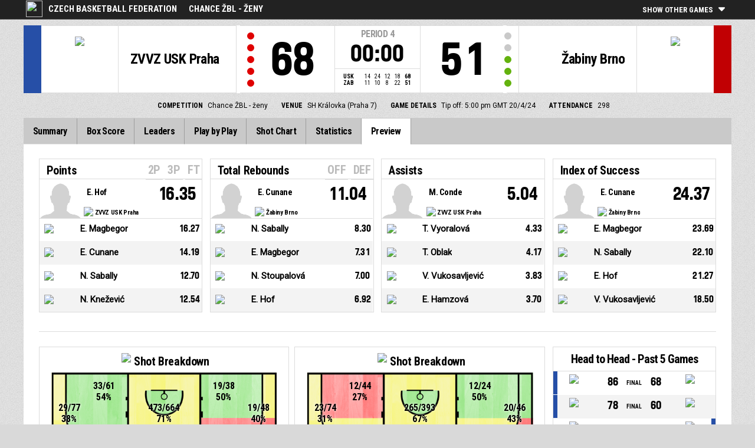

--- FILE ---
content_type: text/html
request_url: https://fibalivestats.dcd.shared.geniussports.com/u/CBFFE/2435675/p.html
body_size: 10125
content:
<!DOCTYPE html>
<!--[if lt IE 7 ]><html class="ie ie6 ltr page_comp_id_36339 page_comp_age_SENIOR page_comp_standard_ELITE page_venue_id_15371 no_social no_languages" lang="" dir = "ltr"> <![endif]-->
<!--[if IE 7 ]><html class="ie ie7 ltr page_comp_id_36339 page_comp_age_SENIOR page_comp_standard_ELITE page_venue_id_15371 no_social no_languages" lang="" dir = "ltr"> <![endif]-->
<!--[if IE 8 ]><html class="ie ie8 ltr page_comp_id_36339 page_comp_age_SENIOR page_comp_standard_ELITE page_venue_id_15371 no_social no_languages" lang="" dir = "ltr"> <![endif]-->
<!--[if (gte IE 9)|!(IE)]><!--><html class="ie ltr page_comp_id_36339 page_comp_age_SENIOR page_comp_standard_ELITE page_venue_id_15371 no_social no_languages " lang="" dir = "ltr"> <!--<![endif]-->
<head>
  <meta http-equiv="Content-Type" content="text/html; charset=utf-8">
  <title>FIBA LiveStats</title>
  <meta name="viewport" content="width=device-width, initial-scale=1, maximum-scale=1">
  <meta name = "title" property = "og:title" content = "FIBA LiveStats">
  <meta name = "description" property = "og:description" content = "Czech Basketball Federation,  Chance ŽBL - ženy,  Check out the full statistics here ">
  <meta property="og:image" content="https://se-img.dcd-production.i.geniussports.com/fec3b71ef926228342c206255aaf2c84T1.png">
  <!--[if lt IE 9]><script language="javascript" type="text/javascript" src="/resources/js/jqplot/excanvas.min.js"></script><![endif]-->
  <meta name="twitter:card" content="summary_large_image">
    
  <meta name="twitter:site" content="@fibalivestats">
    <meta name="twitter:creator" content="@GeniusSports">
  <meta name="twitter:title" content="ZVVZ USK Praha v Žabiny Brno">
  <meta name="twitter:description" content="Czech Basketball Federation,  Chance ŽBL - ženy,  Check out the full statistics here ">
  <meta name="twitter:image" content="https://webcast.wh.sportingpulseinternational.com/share/twitter.php?matchId=2435675&sport=basketball">

  <link rel="SHORTCUT ICON" href="/resources/images/icons/favicon.ico" />
  <link rel="apple-touch-icon" sizes="57x57" href="/resources/images/icons/apple-icon-57x57.png">
  <link rel="apple-touch-icon" sizes="60x60" href="/resources/images/icons/apple-icon-60x60.png">
  <link rel="apple-touch-icon" sizes="72x72" href="/resources/images/icons/apple-icon-72x72.png">
  <link rel="apple-touch-icon" sizes="76x76" href="/resources/images/icons/apple-icon-76x76.png">
  <link rel="apple-touch-icon" sizes="114x114" href="/resources/images/icons/apple-icon-114x114.png">
  <link rel="apple-touch-icon" sizes="120x120" href="/resources/images/icons/apple-icon-120x120.png">
  <link rel="apple-touch-icon" sizes="144x144" href="/resources/images/icons/apple-icon-144x144.png">
  <link rel="apple-touch-icon" sizes="152x152" href="/resources/images/icons/apple-icon-152x152.png">
  <link rel="apple-touch-icon" sizes="180x180" href="/resources/images/icons/apple-icon-180x180.png">
  <link rel="icon" type="image/png" sizes="192x192"  href="/resources/images/icons/android-icon-192x192.png">
  <link rel="icon" type="image/png" sizes="32x32" href="/resources/images/icons/favicon-32x32.png">
  <link rel="icon" type="image/png" sizes="96x96" href="/resources/images/icons/favicon-96x96.png">
  <link rel="icon" type="image/png" sizes="16x16" href="/resources/images/icons/favicon-16x16.png">

  <script type="text/javascript" src="//code.jquery.com/jquery-1.11.3.min.js"></script>
  <script language="javascript" type="text/javascript" src="/resources/js/toggleclasses_aj.js"></script>
  <script language="javascript" type="text/javascript" src="/resources/js/textfill.js"></script>
  <script language="javascript" type="text/javascript" src="/resources/js/ajload_2.js?v=1.5.0"></script>
  <script language="javascript" type="text/javascript" src="/resources/js/playerPopup.js?v=1.0.0"></script>

  <script language="javascript" type="text/javascript" src="/resources/js/flot/jquery.flot.min.js"></script>
  <script language="javascript" type="text/javascript" src="/resources/js/flot/jquery.flot.pie.min.js"></script>
  <script language="javascript" type="text/javascript" src="/resources/js/flot/jquery.flot.threshold.min.js"></script>

  <script language="javascript" type="text/javascript" src="/resources/js/aj_graphs.js"></script>
  <link href="https://fonts.googleapis.com/css?family=Roboto|Roboto+Condensed:300i,400,700&subset=cyrillic,cyrillic-ext,greek,greek-ext,latin-ext,vietnamese" rel="stylesheet">
  <link rel="stylesheet" type="text/css" href="/resources/css/5reset.css">
  <link rel="stylesheet" type="text/css" href="/resources/css/jquery.jqplot.min.css">
  <link rel="stylesheet" type="text/css" href="/resources/css/v5_layout.css?v=1.2.0">
  <link rel="stylesheet" type="text/css" href="/resources/css/v5_style.css?v=1.5.2">
  <link rel="stylesheet" type="text/css" href="/resources/css/video-player.css">


  <script src="https://zz.connextra.com/dcs/tagController/tag/95fb932184bd/fibalivestats_basketball" async defer></script>
  
  <script type="text/javascript">
    jQuery(function() {
      jQuery('.page').on('click','.playerpopup',function(event) {
        event.preventDefault();
        showPlayerDetails(jQuery(this).attr('tno'), jQuery(this).attr('pno'));
      });
    });

  jQuery(function() {

    var path = window.location.pathname;
    path = path.replace(/\/$/, "");
    path = decodeURIComponent(path);

    var url = window.location.pathname;
    var urlsplit = url.split("/").slice(-1)[0];

    jQuery("nav.menu ul li a").each(function() {
        var href = $(this).attr('href');
        if (urlsplit === href) {
            $(this).closest('li').addClass('active');
            $("nav .activeItem").text($(this).text());
        }
    });
  });
</script> 

<script>
  var videoHtml = ''
  var videoTag = document.createElement('script')

  document.addEventListener('DOMContentLoaded', ()=> {
    videoHtml = '<div id="video-container"></div>'
    videoTag.src = '/resources/js/video-player.js'
    videoTag.type = 'module'
    const videoPlayer = document.getElementById('video-player')
    if (videoPlayer){
      videoPlayer.innerHTML = videoHtml
      document.getElementsByTagName('head')[0].appendChild(videoTag)
    }
  })
</script>


<script type="text/javascript">
  var mobileScreen = 0;
  if(jQuery(window).width() < 991)  {
    mobileScreen = 1;
  }
</script>

<script>
  (function(i,s,o,g,r,a,m){i['GoogleAnalyticsObject']=r;i[r]=i[r]||function(){
  (i[r].q=i[r].q||[]).push(arguments)},i[r].l=1*new Date();a=s.createElement(o),
  m=s.getElementsByTagName(o)[0];a.async=1;a.src=g;m.parentNode.insertBefore(a,m)
  })(window,document,'script','//www.google-analytics.com/analytics.js','ga');

  ga('create', 'UA-42351184-1','fibalivestats.com');
  ga('set', 'dimension1', "CZ");
  ga('set', 'dimension2', "305");
  ga('set', 'dimension3', "Europe");
  ga('set', 'dimension4', "Czech Basketball Federation");
  ga('set', 'dimension5', "Chance ŽBL - ženy");
  ga('set', 'dimension6', "USK v ZAB");
  ga('send', 'pageview');
  
</script>
		<style>
div.team.team-0 > div.team-color,
.team-0 span.team-color,
.team-0-summary-leaders span.team-color,
.team-0-ts .team-stats-title ,
.team-leaders-0 .cat-name-left h6,
.team-leaders-0 .cat-lead-rest .positionNumber,
.team-0-bs .boxscore .aj_1 .playernum span,
.mini-bs-1 .boxscore .playernum span,
.team-0-person-container .aj_1 .playernum span,
.sc-team-1 .aj_1 td,
.sc-team-1 .aj_1 td.sc-p-no span,
.teamcolorbox.team1color,
.team1Lead .team1Stat,
.chart-legend .team-1-color,
.comparisongraph_color1,
.team-0 .csspie:nth-of-type(1):BEFORE, 
.team-0 .csspie:nth-of-type(1):AFTER,
.team-0.reverseChart .csspie:nth-of-type(2):BEFORE, 
.team-0.reverseChart .csspie:nth-of-type(2):AFTER,
.summarystat-team-0
{
	background: #264FA7;
}
div.team.team-1 > div.team-color,
.team-1 span.team-color,
.team-1-summary-leaders span.team-color,
.team-1-ts .team-stats-title ,
.team-leaders-1 .cat-name-left h6,
.team-leaders-1 .cat-lead-rest .positionNumber,
.team-1-bs .boxscore .aj_1 .playernum span,
.mini-bs-2 .boxscore .playernum span,
.team-1-person-container .aj_1 .playernum span,
.sc-team-2 .aj_1 td,
.sc-team-2 .aj_1 td.sc-p-no span,
.teamcolorbox.team2color,
.team2Lead .team2Stat,
.chart-legend .team-2-color,
.comparisongraph_color2,
.team-1 .csspie:nth-of-type(1):BEFORE, 
.team-1 .csspie:nth-of-type(1):AFTER,
.team-1.reverseChart .csspie:nth-of-type(2):BEFORE, 
.team-1.reverseChart .csspie:nth-of-type(2):AFTER,
.summarystat-team-1
{
	background: #C10003;
}
.white_missed, .white_made, .white_dunk, .white_goal, .white_goal_own
{
	color: #264FA7;
}
.black_missed, .black_made, .black_dunk, .black_goal, .black_goal_own
{
	color: #C10003;
}
</style>
<script type="text/javascript">
	var team_color1 = "#264FA7";
	var team_color2 = "#C10003";
</script>      
    <script type="text/javascript">
      const runMode = "production"
    </script>

    <link rel="canonical" href="https://geniussports.com"/>
    <meta name="robots" content="noindex" />
</head>
<body class = "page_comp_id_36339 page_comp_age_SENIOR page_comp_standard_ELITE page_venue_id_15371" >
  <div class="topBar">
    <div class="other-games-list-outer">
      <div class="other-games-list-back">l</div>
      <div id="other-games-list"></div>
      <div class="other-games-list-forward">r</div>
    </div>
    <div class="other-games-bar">
      <span id = "aj_league_logo"><img src = "https://se-img.dcd-production.i.geniussports.com/fec3b71ef926228342c206255aaf2c84T1.png"></span>
      <div id="leagueName">
                                        <span>Czech Basketball Federation</span>
                                                                <span id="competitionName" class="desktop-only">Chance ŽBL - ženy</span>
                              </div>
          <a class="other-matches-control collapsed">
        <span class="expand-matches">Show Other Games</span>
        <span class="hide-matches">Hide Other Games</span>
      </a>
        </div>
  </div>
  <header>
    <!-- League Logo / Match Center -->
    <div class="row matchCenter">
      <div id="leagueLogo">
        <span id = "aj_league_logo"><img src = "https://se-img.dcd-production.i.geniussports.com/fec3b71ef926228342c206255aaf2c84T1.png"></span>
      </div>
      <div id="matchCenterWidget">
          <div id = "other-games-dummy" class="og-match-block" style = "display:none;">
            <div class="og-team og-home-team">
              <div class="og-home-logo og-team-logo"></div>
              <div class="og-home-name og-team-name"></div>
              <div class="og-home-score og-team-score"></div>
            </div>  
            <div class="og-divide-row">
              <div class="og-live">LIVE</div>
              <div class="og-date"></div>
              <div class="og-time"></div>
              <div class="og-final">FINAL</div>
            </div>
            <div class="og-team og-away-team">
              <div class="og-away-logo og-team-logo"></div>
              <div class="og-away-name og-team-name"></div>
              <div class="og-away-score og-team-score"></div>
            </div>
            <a href="" class="og-link"></a>
            <div class="og-live-row">
              <div class="og-periodtype"></div>
              <div class="og-period"></div>
              <div class="og-clock"></div>
            </div>
          </div>
      </div>
      <div id="leagueName">
          Czech Basketball Federation      </div>
  </div>
  <!-- Scoreboard  -->
    <div class="row scoreboard">
      <div class="hr"></div>
      <div class="team team-0">
          <div class="team-color">
              
          </div>
          <div class="team-logo">
            <span class = "id_aj_1_logoT"></span>                        
          </div>
          <div class="team-name">
            <span id ="aj_1_shortName"></span>
          </div>
          <div class="team-code">
            <span class="id_aj_1_code"></span>
          </div>
          <div class="team-score">
              <span id="aj_1_score">0</span>
                        </div>
          <div id="aj_1_foulmarker" class="team-fouls fouls-0">
              <div class="foul-marker-6"></div>
              <div class="foul-marker-5"></div>
              <div class="foul-marker-4"></div>
              <div class="foul-marker-3"></div>
              <div class="foul-marker-2"></div>
              <div class="foul-marker-1"></div>
          </div>
      </div>
      <div class="clock-summary">
          <div class="period"><span class = "inRegular">PERIOD</span><span class = "inOvertime" style="display: none">OVERTIME</span>&nbsp;<span id="aj_period">&nbsp;</span></div>
          <div class="period-half"><span class = "inRegular"><span class = "inRegular-1">1ST HALF</span><span class = "inRegular-2">2ND HALF</span></span><span class = "inOvertime" style="display: none">OVERTIME&nbsp;<span class="id_aj_period">&nbsp;</span></span></div>          
          <div class="clock">
            <span id="aj_clock"></span>
          </div>
<div class="qtr-by-qtr">
              <table border="0" cellspacing="0" cellpadding="0">
                <tr>
                  <th class="score-team-code"><span id="aj_1_code"></span></th>
                  <td class="period-cell"><span id="aj_1_p1_score">&nbsp;</span></td>
                  <td class="period-cell"><span id="aj_1_p2_score">&nbsp;</span></td>
                  <td class="period-cell"><span id="aj_1_p3_score">&nbsp;</span></td>
                  <td class="period-cell"><span id="aj_1_p4_score">&nbsp;</span></td>
                  <td class="period-cell inOvertime"><span id="aj_1_ot_score">&nbsp;</span></td>
                  <th class="period-cell"><span id="aj_1_full_score">0</span></th>
                </tr>
                <tr>
                  <th class="score-team-code"><span id="aj_2_code"></span></th>
                  <td class="period-cell"><span id="aj_2_p1_score">&nbsp;</span></td>
                  <td class="period-cell"><span id="aj_2_p2_score">&nbsp;</span></td>
                  <td class="period-cell"><span id="aj_2_p3_score">&nbsp;</span></td>
                  <td class="period-cell"><span id="aj_2_p4_score">&nbsp;</span></td>
                  <td class="period-cell inOvertime"><span id="aj_2_ot_score">&nbsp;</span></td>
                  <th class="period-cell"><span id="aj_2_full_score">0</span></th>
                </tr>
              </table>
            </div>
      </div>
      <div class="team team-1">
          <div class="team-color">
              
          </div>
          <div class="team-logo">
            <span class = "id_aj_2_logoT"></span>                        
          </div>
          <div class="team-name">
            <span id ="aj_2_shortName"></span>
          </div>
          <div class="team-code">
            <span class="id_aj_2_code"></span>
          </div>
          <div class="team-score">
              <span id="aj_2_score">0</span>
                        </div>
          <div id="aj_2_foulmarker" class="team-fouls fouls-0">
              <div class="foul-marker-6"></div>
              <div class="foul-marker-5"></div>
              <div class="foul-marker-4"></div>
              <div class="foul-marker-3"></div>
              <div class="foul-marker-2"></div>
              <div class="foul-marker-1"></div>
          </div>
      </div>
    </div>
    <div class="row">
      <div class="matchDetails col col-12 align-center">
                    <div class="matchDetail">
              <h6>Competition</h6>
                                <p>Chance ŽBL - ženy</p>
                        </div>
                              <div class="matchDetail">
              <h6>
                              Venue                  
              </h6>
                            <p>SH Královka (Praha 7)</p>
                        </div>
                                      <div class="matchDetail">
              <h6>Game Details</h6>
              <p>Tip off: 5:00 pm GMT 
                20/4/24</p>
          </div>
                                    <div class="matchDetail" id = "attendance-block" style = "display:none;">
              <h6>Attendance</h6>
              <p><span id = "aj_attendance"></span></p>
          </div>
                </div>
    </div>

      
  <!-- Nav Menu -->
    <input type="checkbox" id="navbar-checkbox" class="navbar-checkbox">
    <nav class="menu ">
        <label for="navbar-checkbox" class="navbar-handle"></label>                
        <div class="activeItem"></div>
        <ul>
                <li><a href="index.html" class=""><span>Summary</span></a></li>
            <li><a href="bs.html" class=""><span>Box Score</span></a></li>
                      <li><a href="lds.html" class=""><span>Leaders</span></a></li>
                      <li><a href="pbp.html" class=""><span>Play by Play</span></a></li>
            <li><a href="sc.html" class=""><span>Shot Chart</span></a></li>
                      <li><a href="st.html" class=""><span>Statistics</span></a></li>
                                                                  
            <li><a href="p.html" class="active"><span>Preview</span></a></li>
                      
            </ul>
        <div class="navigation-extras">
                           
        </div>
   </nav>
  </header> 
  <div class="page">
        <div class="row">
      
<div class="col col-12 row previewPage">
          <div class="row">
                        <div class="col col-3 preview-leaders">
      <div class="cat-title preview"><span data-group="sPointsAverage">Points</span>
        <div class="cat-title-menu">
                              <a class="sub-leader-link" id="sTwoPointersMadeAverage" data-group="sPointsAverage">2P</a>
                              <a class="sub-leader-link" id="sThreePointersMadeAverage" data-group="sPointsAverage">3P</a>
                              <a class="sub-leader-link" id="sFreeThrowsMadeAverage" data-group="sPointsAverage">FT</a>
                  </div>
      </div>
      <table id="sPointsAverage" class="leaders-combined-table" data-group="sPointsAverage">
                <tr>
          <td><span></span></td>
          <td><span class="id_aj_1_logoT"><span></span></td>
          <td><span class="id_aj_1_name">ZVVZ USK Praha</span></td>
          <td><span></span></td>
          <td><span>E. Hof</span></td>
                    <td><span>16.35</span></td>
        </tr>
                <tr>
          <td><span></span></td>
          <td><span class="id_aj_1_logoT"><span></span></td>
          <td><span class="id_aj_1_name">ZVVZ USK Praha</span></td>
          <td><span></span></td>
          <td><span>E. Magbegor</span></td>
                    <td><span>16.27</span></td>
        </tr>
                <tr>
          <td><span></span></td>
          <td><span class="id_aj_2_logoT"><span></span></td>
          <td><span class="id_aj_2_name">Žabiny Brno</span></td>
          <td><span></span></td>
          <td><span>E. Cunane</span></td>
                    <td><span>14.19</span></td>
        </tr>
                <tr>
          <td><span></span></td>
          <td><span class="id_aj_1_logoT"><span></span></td>
          <td><span class="id_aj_1_name">ZVVZ USK Praha</span></td>
          <td><span></span></td>
          <td><span>N. Sabally</span></td>
                    <td><span>12.70</span></td>
        </tr>
                <tr>
          <td><span></span></td>
          <td><span class="id_aj_2_logoT"><span></span></td>
          <td><span class="id_aj_2_name">Žabiny Brno</span></td>
          <td><span></span></td>
          <td><span>N. Knežević</span></td>
                    <td><span>12.54</span></td>
        </tr>
              </table>
            <table id="table-sTwoPointersMadeAverage" class="substats leaders-combined-table" data-group="sPointsAverage">
                <tr>
          <td><span></span></td>
          <td><span class="id_aj_1_logoT"><span></span></td>
          <td><span class="id_aj_1_name">ZVVZ USK Praha</span></td>
          <td><span></span></td>
          <td><span>E. Hof</span></td>
                    <td><span>6.92</span></td>
        </tr>
                <tr>
          <td><span></span></td>
          <td><span class="id_aj_1_logoT"><span></span></td>
          <td><span class="id_aj_1_name">ZVVZ USK Praha</span></td>
          <td><span></span></td>
          <td><span>E. Magbegor</span></td>
                    <td><span>6.50</span></td>
        </tr>
                <tr>
          <td><span></span></td>
          <td><span class="id_aj_2_logoT"><span></span></td>
          <td><span class="id_aj_2_name">Žabiny Brno</span></td>
          <td><span></span></td>
          <td><span>E. Cunane</span></td>
                    <td><span>5.44</span></td>
        </tr>
                <tr>
          <td><span></span></td>
          <td><span class="id_aj_1_logoT"><span></span></td>
          <td><span class="id_aj_1_name">ZVVZ USK Praha</span></td>
          <td><span></span></td>
          <td><span>N. Sabally</span></td>
                    <td><span>5.10</span></td>
        </tr>
                <tr>
          <td><span></span></td>
          <td><span class="id_aj_1_logoT"><span></span></td>
          <td><span class="id_aj_1_name">ZVVZ USK Praha</span></td>
          <td><span></span></td>
          <td><span>M. Conde</span></td>
                    <td><span>4.13</span></td>
        </tr>
              </table>
            <table id="table-sThreePointersMadeAverage" class="substats leaders-combined-table" data-group="sPointsAverage">
                <tr>
          <td><span></span></td>
          <td><span class="id_aj_2_logoT"><span></span></td>
          <td><span class="id_aj_2_name">Žabiny Brno</span></td>
          <td><span></span></td>
          <td><span>P. Záplatová</span></td>
                    <td><span>1.95</span></td>
        </tr>
                <tr>
          <td><span></span></td>
          <td><span class="id_aj_1_logoT"><span></span></td>
          <td><span class="id_aj_1_name">ZVVZ USK Praha</span></td>
          <td><span></span></td>
          <td><span>T. Oblak</span></td>
                    <td><span>1.50</span></td>
        </tr>
                <tr>
          <td><span></span></td>
          <td><span class="id_aj_2_logoT"><span></span></td>
          <td><span class="id_aj_2_name">Žabiny Brno</span></td>
          <td><span></span></td>
          <td><span>N. Knežević</span></td>
                    <td><span>1.35</span></td>
        </tr>
                <tr>
          <td><span></span></td>
          <td><span class="id_aj_1_logoT"><span></span></td>
          <td><span class="id_aj_1_name">ZVVZ USK Praha</span></td>
          <td><span></span></td>
          <td><span>G. Andělová</span></td>
                    <td><span>1.29</span></td>
        </tr>
                <tr>
          <td><span></span></td>
          <td><span class="id_aj_1_logoT"><span></span></td>
          <td><span class="id_aj_1_name">ZVVZ USK Praha</span></td>
          <td><span></span></td>
          <td><span>V. Voráčková</span></td>
                    <td><span>1.27</span></td>
        </tr>
              </table>
            <table id="table-sFreeThrowsMadeAverage" class="substats leaders-combined-table" data-group="sPointsAverage">
                <tr>
          <td><span></span></td>
          <td><span class="id_aj_2_logoT"><span></span></td>
          <td><span class="id_aj_2_name">Žabiny Brno</span></td>
          <td><span></span></td>
          <td><span>E. Cunane</span></td>
                    <td><span>3.19</span></td>
        </tr>
                <tr>
          <td><span></span></td>
          <td><span class="id_aj_2_logoT"><span></span></td>
          <td><span class="id_aj_2_name">Žabiny Brno</span></td>
          <td><span></span></td>
          <td><span>E. Hamzová</span></td>
                    <td><span>2.61</span></td>
        </tr>
                <tr>
          <td><span></span></td>
          <td><span class="id_aj_2_logoT"><span></span></td>
          <td><span class="id_aj_2_name">Žabiny Brno</span></td>
          <td><span></span></td>
          <td><span>L. Lopez Sénéchal</span></td>
                    <td><span>2.50</span></td>
        </tr>
                <tr>
          <td><span></span></td>
          <td><span class="id_aj_1_logoT"><span></span></td>
          <td><span class="id_aj_1_name">ZVVZ USK Praha</span></td>
          <td><span></span></td>
          <td><span>E. Hof</span></td>
                    <td><span>2.50</span></td>
        </tr>
                <tr>
          <td><span></span></td>
          <td><span class="id_aj_1_logoT"><span></span></td>
          <td><span class="id_aj_1_name">ZVVZ USK Praha</span></td>
          <td><span></span></td>
          <td><span>V. Vukosavljević</span></td>
                    <td><span>2.39</span></td>
        </tr>
              </table>
          </div>
                        <div class="col col-3 preview-leaders">
      <div class="cat-title preview"><span data-group="sReboundsTotalAverage">Total Rebounds</span>
        <div class="cat-title-menu">
                              <a class="sub-leader-link" id="sReboundsOffensiveAverage" data-group="sReboundsTotalAverage">OFF</a>
                              <a class="sub-leader-link" id="sReboundsDefensiveAverage" data-group="sReboundsTotalAverage">DEF</a>
                  </div>
      </div>
      <table id="sReboundsTotalAverage" class="leaders-combined-table" data-group="sReboundsTotalAverage">
                <tr>
          <td><span></span></td>
          <td><span class="id_aj_2_logoT"><span></span></td>
          <td><span class="id_aj_2_name">Žabiny Brno</span></td>
          <td><span></span></td>
          <td><span>E. Cunane</span></td>
                    <td><span>11.04</span></td>
        </tr>
                <tr>
          <td><span></span></td>
          <td><span class="id_aj_1_logoT"><span></span></td>
          <td><span class="id_aj_1_name">ZVVZ USK Praha</span></td>
          <td><span></span></td>
          <td><span>N. Sabally</span></td>
                    <td><span>8.30</span></td>
        </tr>
                <tr>
          <td><span></span></td>
          <td><span class="id_aj_1_logoT"><span></span></td>
          <td><span class="id_aj_1_name">ZVVZ USK Praha</span></td>
          <td><span></span></td>
          <td><span>E. Magbegor</span></td>
                    <td><span>7.31</span></td>
        </tr>
                <tr>
          <td><span></span></td>
          <td><span class="id_aj_2_logoT"><span></span></td>
          <td><span class="id_aj_2_name">Žabiny Brno</span></td>
          <td><span></span></td>
          <td><span>N. Stoupalová</span></td>
                    <td><span>7.00</span></td>
        </tr>
                <tr>
          <td><span></span></td>
          <td><span class="id_aj_1_logoT"><span></span></td>
          <td><span class="id_aj_1_name">ZVVZ USK Praha</span></td>
          <td><span></span></td>
          <td><span>E. Hof</span></td>
                    <td><span>6.92</span></td>
        </tr>
              </table>
            <table id="table-sReboundsOffensiveAverage" class="substats leaders-combined-table" data-group="sReboundsTotalAverage">
                <tr>
          <td><span></span></td>
          <td><span class="id_aj_2_logoT"><span></span></td>
          <td><span class="id_aj_2_name">Žabiny Brno</span></td>
          <td><span></span></td>
          <td><span>E. Cunane</span></td>
                    <td><span>3.56</span></td>
        </tr>
                <tr>
          <td><span></span></td>
          <td><span class="id_aj_1_logoT"><span></span></td>
          <td><span class="id_aj_1_name">ZVVZ USK Praha</span></td>
          <td><span></span></td>
          <td><span>E. Hof</span></td>
                    <td><span>2.77</span></td>
        </tr>
                <tr>
          <td><span></span></td>
          <td><span class="id_aj_1_logoT"><span></span></td>
          <td><span class="id_aj_1_name">ZVVZ USK Praha</span></td>
          <td><span></span></td>
          <td><span>N. Sabally</span></td>
                    <td><span>2.70</span></td>
        </tr>
                <tr>
          <td><span></span></td>
          <td><span class="id_aj_1_logoT"><span></span></td>
          <td><span class="id_aj_1_name">ZVVZ USK Praha</span></td>
          <td><span></span></td>
          <td><span>V. Šípová</span></td>
                    <td><span>2.38</span></td>
        </tr>
                <tr>
          <td><span></span></td>
          <td><span class="id_aj_1_logoT"><span></span></td>
          <td><span class="id_aj_1_name">ZVVZ USK Praha</span></td>
          <td><span></span></td>
          <td><span>E. Magbegor</span></td>
                    <td><span>2.08</span></td>
        </tr>
              </table>
            <table id="table-sReboundsDefensiveAverage" class="substats leaders-combined-table" data-group="sReboundsTotalAverage">
                <tr>
          <td><span></span></td>
          <td><span class="id_aj_2_logoT"><span></span></td>
          <td><span class="id_aj_2_name">Žabiny Brno</span></td>
          <td><span></span></td>
          <td><span>E. Cunane</span></td>
                    <td><span>7.48</span></td>
        </tr>
                <tr>
          <td><span></span></td>
          <td><span class="id_aj_1_logoT"><span></span></td>
          <td><span class="id_aj_1_name">ZVVZ USK Praha</span></td>
          <td><span></span></td>
          <td><span>V. Voráčková</span></td>
                    <td><span>5.86</span></td>
        </tr>
                <tr>
          <td><span></span></td>
          <td><span class="id_aj_1_logoT"><span></span></td>
          <td><span class="id_aj_1_name">ZVVZ USK Praha</span></td>
          <td><span></span></td>
          <td><span>N. Sabally</span></td>
                    <td><span>5.60</span></td>
        </tr>
                <tr>
          <td><span></span></td>
          <td><span class="id_aj_1_logoT"><span></span></td>
          <td><span class="id_aj_1_name">ZVVZ USK Praha</span></td>
          <td><span></span></td>
          <td><span>E. Magbegor</span></td>
                    <td><span>5.23</span></td>
        </tr>
                <tr>
          <td><span></span></td>
          <td><span class="id_aj_2_logoT"><span></span></td>
          <td><span class="id_aj_2_name">Žabiny Brno</span></td>
          <td><span></span></td>
          <td><span>N. Stoupalová</span></td>
                    <td><span>5.00</span></td>
        </tr>
              </table>
          </div>
                        <div class="col col-3 preview-leaders">
      <div class="cat-title preview"><span data-group="sAssistsAverage">Assists</span>
        <div class="cat-title-menu">
                  </div>
      </div>
      <table id="sAssistsAverage" class="leaders-combined-table" data-group="sAssistsAverage">
                <tr>
          <td><span></span></td>
          <td><span class="id_aj_1_logoT"><span></span></td>
          <td><span class="id_aj_1_name">ZVVZ USK Praha</span></td>
          <td><span></span></td>
          <td><span>M. Conde</span></td>
                    <td><span>5.04</span></td>
        </tr>
                <tr>
          <td><span></span></td>
          <td><span class="id_aj_1_logoT"><span></span></td>
          <td><span class="id_aj_1_name">ZVVZ USK Praha</span></td>
          <td><span></span></td>
          <td><span>T. Vyoralová</span></td>
                    <td><span>4.33</span></td>
        </tr>
                <tr>
          <td><span></span></td>
          <td><span class="id_aj_1_logoT"><span></span></td>
          <td><span class="id_aj_1_name">ZVVZ USK Praha</span></td>
          <td><span></span></td>
          <td><span>T. Oblak</span></td>
                    <td><span>4.17</span></td>
        </tr>
                <tr>
          <td><span></span></td>
          <td><span class="id_aj_1_logoT"><span></span></td>
          <td><span class="id_aj_1_name">ZVVZ USK Praha</span></td>
          <td><span></span></td>
          <td><span>V. Vukosavljević</span></td>
                    <td><span>3.83</span></td>
        </tr>
                <tr>
          <td><span></span></td>
          <td><span class="id_aj_2_logoT"><span></span></td>
          <td><span class="id_aj_2_name">Žabiny Brno</span></td>
          <td><span></span></td>
          <td><span>E. Hamzová</span></td>
                    <td><span>3.70</span></td>
        </tr>
              </table>
          </div>
                        <div class="col col-3 preview-leaders">
      <div class="cat-title preview"><span data-group="sEfficiencyAverage">Index of Success</span>
        <div class="cat-title-menu">
                  </div>
      </div>
      <table id="sEfficiencyAverage" class="leaders-combined-table" data-group="sEfficiencyAverage">
                <tr>
          <td><span></span></td>
          <td><span class="id_aj_2_logoT"><span></span></td>
          <td><span class="id_aj_2_name">Žabiny Brno</span></td>
          <td><span></span></td>
          <td><span>E. Cunane</span></td>
                    <td><span>24.37</span></td>
        </tr>
                <tr>
          <td><span></span></td>
          <td><span class="id_aj_1_logoT"><span></span></td>
          <td><span class="id_aj_1_name">ZVVZ USK Praha</span></td>
          <td><span></span></td>
          <td><span>E. Magbegor</span></td>
                    <td><span>23.69</span></td>
        </tr>
                <tr>
          <td><span></span></td>
          <td><span class="id_aj_1_logoT"><span></span></td>
          <td><span class="id_aj_1_name">ZVVZ USK Praha</span></td>
          <td><span></span></td>
          <td><span>N. Sabally</span></td>
                    <td><span>22.10</span></td>
        </tr>
                <tr>
          <td><span></span></td>
          <td><span class="id_aj_1_logoT"><span></span></td>
          <td><span class="id_aj_1_name">ZVVZ USK Praha</span></td>
          <td><span></span></td>
          <td><span>E. Hof</span></td>
                    <td><span>21.27</span></td>
        </tr>
                <tr>
          <td><span></span></td>
          <td><span class="id_aj_1_logoT"><span></span></td>
          <td><span class="id_aj_1_name">ZVVZ USK Praha</span></td>
          <td><span></span></td>
          <td><span>V. Vukosavljević</span></td>
                    <td><span>18.50</span></td>
        </tr>
              </table>
          </div>
      </div>
  <div class="row preview-row">
    <div class="col col-9 row shot-breakdown-panel ">
      <div class="col col-6 shot-breakdown-container">
        <div class="shot-breakdown-title"> <span class="id_aj_1_logoT"></span> Shot Breakdown</div>
        <div class="shot-breakdown">
          <img class="breakdown-floor" src="/resources/images/shooting-zones/court-floor.png" />
                    <div class="shot-breakdown-image shot_breakdown_image_insidecenter_hot"></div>
          <div class="shot-breakdown-value shot_breakdown_value_insidecenter"><span>43/75</span><span>57%</span></div>
                    <div class="shot-breakdown-image shot_breakdown_image_insideleft_hot"></div>
          <div class="shot-breakdown-value shot_breakdown_value_insideleft"><span>41/90</span><span>46%</span></div>
                    <div class="shot-breakdown-image shot_breakdown_image_insideleftwing_hot"></div>
          <div class="shot-breakdown-value shot_breakdown_value_insideleftwing"><span>33/61</span><span>54%</span></div>
                    <div class="shot-breakdown-image shot_breakdown_image_insideright_cool"></div>
          <div class="shot-breakdown-value shot_breakdown_value_insideright"><span>26/78</span><span>33%</span></div>
                    <div class="shot-breakdown-image shot_breakdown_image_insiderightwing_hot"></div>
          <div class="shot-breakdown-value shot_breakdown_value_insiderightwing"><span>19/38</span><span>50%</span></div>
                    <div class="shot-breakdown-image shot_breakdown_image_inthepaint_warm"></div>
          <div class="shot-breakdown-value shot_breakdown_value_inthepaint"><span>251/448</span><span>56%</span></div>
                    <div class="shot-breakdown-image shot_breakdown_image_underbasket_hot"></div>
          <div class="shot-breakdown-value shot_breakdown_value_underbasket"><span>473/664</span><span>71%</span></div>
                    <div class="shot-breakdown-image shot_breakdown_image_backcourt_cool"></div>
          <div class="shot-breakdown-value shot_breakdown_value_backcourt"><span>0/4</span><span>0%</span></div>
                    <div class="shot-breakdown-image shot_breakdown_image_outsidecenter_warm"></div>
          <div class="shot-breakdown-value shot_breakdown_value_outsidecenter"><span>26/86</span><span>30%</span></div>
                    <div class="shot-breakdown-image shot_breakdown_image_outsideleft_warm"></div>
          <div class="shot-breakdown-value shot_breakdown_value_outsideleft"><span>66/203</span><span>33%</span></div>
                    <div class="shot-breakdown-image shot_breakdown_image_outsideleftwing_warm"></div>
          <div class="shot-breakdown-value shot_breakdown_value_outsideleftwing"><span>29/77</span><span>38%</span></div>
                    <div class="shot-breakdown-image shot_breakdown_image_outsideright_cool"></div>
          <div class="shot-breakdown-value shot_breakdown_value_outsideright"><span>48/161</span><span>30%</span></div>
                    <div class="shot-breakdown-image shot_breakdown_image_outsiderightwing_warm"></div>
          <div class="shot-breakdown-value shot_breakdown_value_outsiderightwing"><span>19/48</span><span>40%</span></div>
                    <div class="shot-breakdown-image shot_breakdown_image__hot"></div>
          <div class="shot-breakdown-value shot_breakdown_value_"><span>363/505</span><span>72%</span></div>
                    <div class="breakdown-lines"></div>
        </div>
        <div class="shot-breakdown-graphs">
          <div class="graph-wrapper team-0">
            <div class="csspie big" data-start="0"
              data-value="60.9354"></div>
            <div class="csspie" data-start="60.9354"
              data-value="39"></div>
            <div class="chartLabel">2P</div>
            <div class="pie-overlay">
              <span class="chartValue ">60.9354</span>%
            </div>
          </div>
          <div class="graph-wrapper team-0">
            <div class="csspie big" data-start="0"
              data-value="32.4698"></div>
            <div class="csspie"
              data-start="32.4698"
              data-value="68"></div>
            <div class="chartLabel">3P</div>
            <div class="pie-overlay">
              <span class="chartValue ">32.4698</span>%
            </div>
          </div>
          <div class="graph-wrapper team-0">
            <div class="csspie big" data-start="0"
              data-value="71.8812"></div>
            <div class="csspie" data-start="71.8812"
              data-value="28"></div>
            <div class="chartLabel">FT</div>
            <div class="pie-overlay">
              <span class="chartValue ">71.8812</span>%
            </div>
          </div>
        </div>
      </div>
      <div class="col col-6 shot-breakdown-container">
        <div class="shot-breakdown-title"> <span class="id_aj_2_logoT"></span> Shot Breakdown</div>
        <div class="shot-breakdown">
          <img class="breakdown-floor" src="/resources/images/shooting-zones/court-floor.png" />
                    <div class="shot-breakdown-image shot_breakdown_image_insidecenter_warm"></div>
          <div class="shot-breakdown-value shot_breakdown_value_insidecenter"><span>33/84</span><span>39%</span></div>
                    <div class="shot-breakdown-image shot_breakdown_image_insideleft_warm"></div>
          <div class="shot-breakdown-value shot_breakdown_value_insideleft"><span>27/73</span><span>37%</span></div>
                    <div class="shot-breakdown-image shot_breakdown_image_insideleftwing_cool"></div>
          <div class="shot-breakdown-value shot_breakdown_value_insideleftwing"><span>12/44</span><span>27%</span></div>
                    <div class="shot-breakdown-image shot_breakdown_image_insideright_warm"></div>
          <div class="shot-breakdown-value shot_breakdown_value_insideright"><span>29/76</span><span>38%</span></div>
                    <div class="shot-breakdown-image shot_breakdown_image_insiderightwing_hot"></div>
          <div class="shot-breakdown-value shot_breakdown_value_insiderightwing"><span>12/24</span><span>50%</span></div>
                    <div class="shot-breakdown-image shot_breakdown_image_inthepaint_warm"></div>
          <div class="shot-breakdown-value shot_breakdown_value_inthepaint"><span>254/525</span><span>48%</span></div>
                    <div class="shot-breakdown-image shot_breakdown_image_underbasket_hot"></div>
          <div class="shot-breakdown-value shot_breakdown_value_underbasket"><span>265/393</span><span>67%</span></div>
                    <div class="shot-breakdown-image shot_breakdown_image_backcourt_cool"></div>
          <div class="shot-breakdown-value shot_breakdown_value_backcourt"><span>0/1</span><span>0%</span></div>
                    <div class="shot-breakdown-image shot_breakdown_image_outsidecenter_cool"></div>
          <div class="shot-breakdown-value shot_breakdown_value_outsidecenter"><span>29/112</span><span>26%</span></div>
                    <div class="shot-breakdown-image shot_breakdown_image_outsideleft_warm"></div>
          <div class="shot-breakdown-value shot_breakdown_value_outsideleft"><span>66/211</span><span>31%</span></div>
                    <div class="shot-breakdown-image shot_breakdown_image_outsideleftwing_warm"></div>
          <div class="shot-breakdown-value shot_breakdown_value_outsideleftwing"><span>23/74</span><span>31%</span></div>
                    <div class="shot-breakdown-image shot_breakdown_image_outsideright_cool"></div>
          <div class="shot-breakdown-value shot_breakdown_value_outsideright"><span>39/154</span><span>25%</span></div>
                    <div class="shot-breakdown-image shot_breakdown_image_outsiderightwing_hot"></div>
          <div class="shot-breakdown-value shot_breakdown_value_outsiderightwing"><span>20/46</span><span>43%</span></div>
                    <div class="shot-breakdown-image shot_breakdown_image__hot"></div>
          <div class="shot-breakdown-value shot_breakdown_value_"><span>438/577</span><span>76%</span></div>
                    <div class="breakdown-lines"></div>
        </div>
        <div class="shot-breakdown-graphs">
          <div class="graph-wrapper team-1">
            <div class="csspie big" data-start="0"
              data-value="51.8458"></div>
            <div class="csspie" data-start="51.8458"
              data-value="48"></div>
            <div class="chartLabel">2P</div>
            <div class="pie-overlay">
              <span class="chartValue ">51.8458</span>%
            </div>
          </div>
          <div class="graph-wrapper team-1">
            <div class="csspie big" data-start="0"
              data-value="29.5987"></div>
            <div class="csspie"
              data-start="29.5987"
              data-value="70"></div>
            <div class="chartLabel">3P</div>
            <div class="pie-overlay">
              <span class="chartValue ">29.5987</span>%
            </div>
          </div>
          <div class="graph-wrapper team-1">
            <div class="csspie big" data-start="0"
              data-value="75.9099"></div>
            <div class="csspie" data-start="75.9099"
              data-value="24"></div>
            <div class="chartLabel">FT</div>
            <div class="pie-overlay">
              <span class="chartValue ">75.9099</span>%
            </div>
          </div>
        </div>
      </div>
    </div>
    <div class="col col-3 recent-form-container ">
      <table class="past5">
        <tbody>
          <tr>
            <th colspan="3" class="past5-title"><span> Head to Head - Past 5 Games</span>
            </th>
          </tr>
                                                                                                                                  <tr class="homeLead">
            <td class="past5-score past-5-team1 team-0">86
              <span class="homeTeamStat team-color"></span>
              <img src="https://se-img.dcd-production.i.geniussports.com/361bf47b9becca093437c2f3299da94aT1.png" />
            </td>
            <td class="past5-status">FINAL</td>
            <td class="past5-score past-5-team2 team-1">
              <span class="awayTeamStat team-color"></span>
              <img src="https://se-img.dcd-production.i.geniussports.com/f53c1826906d4bf0e2d69544ce8444abT1.png" />
              68
            </td>

          </tr>
                                                                                                                                  <tr class="homeLead">
            <td class="past5-score past-5-team1 team-0">78
              <span class="homeTeamStat team-color"></span>
              <img src="https://se-img.dcd-production.i.geniussports.com/361bf47b9becca093437c2f3299da94aT1.png" />
            </td>
            <td class="past5-status">FINAL</td>
            <td class="past5-score past-5-team2 team-1">
              <span class="awayTeamStat team-color"></span>
              <img src="https://se-img.dcd-production.i.geniussports.com/f53c1826906d4bf0e2d69544ce8444abT1.png" />
              60
            </td>

          </tr>
                                                                                                                                  <tr class="awayLead">
            <td class="past5-score past-5-team1 team-1">50
              <span class="homeTeamStat team-color"></span>
              <img src="https://se-img.dcd-production.i.geniussports.com/f53c1826906d4bf0e2d69544ce8444abT1.png" />
            </td>
            <td class="past5-status">FINAL</td>
            <td class="past5-score past-5-team2 team-0">
              <span class="awayTeamStat team-color"></span>
              <img src="https://se-img.dcd-production.i.geniussports.com/361bf47b9becca093437c2f3299da94aT1.png" />
              63
            </td>

          </tr>
                                                                                                                                  <tr class="homeLead">
            <td class="past5-score past-5-team1 team-0">87
              <span class="homeTeamStat team-color"></span>
              <img src="https://se-img.dcd-production.i.geniussports.com/361bf47b9becca093437c2f3299da94aT1.png" />
            </td>
            <td class="past5-status">FINAL</td>
            <td class="past5-score past-5-team2 team-1">
              <span class="awayTeamStat team-color"></span>
              <img src="https://se-img.dcd-production.i.geniussports.com/f53c1826906d4bf0e2d69544ce8444abT1.png" />
              54
            </td>

          </tr>
                                                                                                                                  <tr class="awayLead">
            <td class="past5-score past-5-team1 team-1">71
              <span class="homeTeamStat team-color"></span>
              <img src="https://se-img.dcd-production.i.geniussports.com/f53c1826906d4bf0e2d69544ce8444abT1.png" />
            </td>
            <td class="past5-status">FINAL</td>
            <td class="past5-score past-5-team2 team-0">
              <span class="awayTeamStat team-color"></span>
              <img src="https://se-img.dcd-production.i.geniussports.com/361bf47b9becca093437c2f3299da94aT1.png" />
              94
            </td>

          </tr>
                  </tbody>
      </table>
      <table class="recent-form">
        <tbody>
          <tr>
            <th colspan="2" class="recent-form-title"><span>Recent Form</span></td>
          </tr>
          <tr class="recent-form-logo">
            <td rowspan="1" colspan="1"><span class="id_aj_1_logoT"></span> </td>
            <td>
              <table>
                                <tr  class="recent-form-won" >
                  <td class="recent-form-outcome"><span></span></td>
                  <td class="recent-form-score">106 - 64</td>
                  <td class="recent-form-opponent">Sokol Hradec Králové</td>
                </tr>
                                <tr  class="recent-form-won" >
                  <td class="recent-form-outcome"><span></span></td>
                  <td class="recent-form-score">103 - 63</td>
                  <td class="recent-form-opponent">Sokol Hradec Králové</td>
                </tr>
                                <tr  class="recent-form-won" >
                  <td class="recent-form-outcome"><span></span></td>
                  <td class="recent-form-score">95 - 48</td>
                  <td class="recent-form-opponent">Sokol Hradec Králové</td>
                </tr>
                                <tr  class="recent-form-won" >
                  <td class="recent-form-outcome"><span></span></td>
                  <td class="recent-form-score">100 - 37</td>
                  <td class="recent-form-opponent">KARA Trutnov </td>
                </tr>
                                <tr  class="recent-form-won" >
                  <td class="recent-form-outcome"><span></span></td>
                  <td class="recent-form-score">86 - 35</td>
                  <td class="recent-form-opponent">KARA Trutnov </td>
                </tr>
                              </table>
            </td>
          </tr>
          <tr class="recent-form-sep">
            <td colspan="2"></td>
          </tr>
          <tr class="recent-form-logo">
            <td rowspan="1" colspan="1"> <span class="id_aj_2_logoT"> </span> </td>
            <td>
              <table>
                                <tr  class="recent-form-won" >
                  <td class="recent-form-outcome"><span></span></td>
                  <td class="recent-form-score">75 - 56</td>
                  <td class="recent-form-opponent">KP TANY Brno</td>
                </tr>
                                <tr  class="recent-form-won" >
                  <td class="recent-form-outcome"><span></span></td>
                  <td class="recent-form-score">59 - 45</td>
                  <td class="recent-form-opponent">KP TANY Brno</td>
                </tr>
                                <tr  class="recent-form-won" >
                  <td class="recent-form-outcome"><span></span></td>
                  <td class="recent-form-score">76 - 66</td>
                  <td class="recent-form-opponent">KP TANY Brno</td>
                </tr>
                                <tr  class="recent-form-won" >
                  <td class="recent-form-outcome"><span></span></td>
                  <td class="recent-form-score">71 - 41</td>
                  <td class="recent-form-opponent">SBŠ Ostrava</td>
                </tr>
                                <tr  class="recent-form-won" >
                  <td class="recent-form-outcome"><span></span></td>
                  <td class="recent-form-score">81 - 64</td>
                  <td class="recent-form-opponent">SBŠ Ostrava</td>
                </tr>
                              </table>
            </td>
          </tr>
      </table>
    </div>
  </div>

  <div class="row summaryBottom">
    <div
      class="summary-stats col   col-9  ">
      <table class="gamesumtable">
        <thead>
          <tr class="summary-team-names">
            <th class="team-0">
              <div class="statHeader">
                <span class="team-color"></span>
                <span class="id_aj_1_logoT"></span>
                <span class="id_aj_1_code"></span>
              </div>
            </th>
            <th></th>
            <th class="statLabel">
            </th>
            <th></th>
            <th class="team-1">
              <div class="statHeader">
                <span class="team-color"></span>
                <span class="id_aj_2_logoT"></span>
                <span class="id_aj_2_code"></span>
              </div>
            </th>
            <th class="team1Compare hidden"></th>
            <th class="team2Compare hidden"></th>
          </tr>
        </thead>
        <tbody>
                                                  <tr>
            <td>38.3 / 72.6 (52.8283%)</td>
            <td class="team1Stat"></td>
            <td class="statLabel">FG
              <span class="tooltiptext">Field Goals</span>
            </td>
            <td class="team2Stat"></td>
            <td>28.8 / 64.8 (44.5239%)</td>
            <td class="team1Compare hidden">
              <span>0.528283 </span>
            </td>
            <td class="team2Compare hidden">
              <span>0.445239</span>
            </td>
          </tr>
                                        <tr>
            <td>31.6 / 51.9 (60.9354%)</td>
            <td class="team1Stat"></td>
            <td class="statLabel">2P
              <span class="tooltiptext">2 Points Made</span>
            </td>
            <td class="team2Stat"></td>
            <td>22.5 / 43.5 (51.8458%)</td>
            <td class="team1Compare hidden">
              <span>0.609354 </span>
            </td>
            <td class="team2Compare hidden">
              <span>0.518458</span>
            </td>
          </tr>
                                        <tr>
            <td>6.7 / 20.6 (32.4698%)</td>
            <td class="team1Stat"></td>
            <td class="statLabel">3P
              <span class="tooltiptext">3 Point Field Goals</span>
            </td>
            <td class="team2Stat"></td>
            <td>6.3 / 21.3 (29.5987%)</td>
            <td class="team1Compare hidden">
              <span>0.324698 </span>
            </td>
            <td class="team2Compare hidden">
              <span>0.295987</span>
            </td>
          </tr>
                                        <tr>
            <td>12.9 / 18 (71.8812%)</td>
            <td class="team1Stat"></td>
            <td class="statLabel">FT
              <span class="tooltiptext">Free Throws</span>
            </td>
            <td class="team2Stat"></td>
            <td>15.6 / 20.6 (75.9099%)</td>
            <td class="team1Compare hidden">
              <span>0.718812 </span>
            </td>
            <td class="team2Compare hidden">
              <span>0.759099</span>
            </td>
          </tr>
                                        <tr>
            <td>50.6</td>
            <td class="team1Stat"></td>
            <td class="statLabel">REB
              <span class="tooltiptext">Total Rebounds</span>
            </td>
            <td class="team2Stat"></td>
            <td>43.8</td>
            <td class="team1Compare hidden">
              <span>50.61 </span>
            </td>
            <td class="team2Compare hidden">
              <span>43.89</span>
            </td>
          </tr>
                                        <tr>
            <td>26.3</td>
            <td class="team1Stat"></td>
            <td class="statLabel">AST
              <span class="tooltiptext">Assists</span>
            </td>
            <td class="team2Stat"></td>
            <td>16.5</td>
            <td class="team1Compare hidden">
              <span>26.36 </span>
            </td>
            <td class="team2Compare hidden">
              <span>16.54</span>
            </td>
          </tr>
                                        <tr>
            <td>12</td>
            <td class="team1Stat"></td>
            <td class="statLabel">STL
              <span class="tooltiptext">Steals</span>
            </td>
            <td class="team2Stat"></td>
            <td>11.1</td>
            <td class="team1Compare hidden">
              <span>12.04 </span>
            </td>
            <td class="team2Compare hidden">
              <span>11.14</span>
            </td>
          </tr>
                                        <tr>
            <td>3.7</td>
            <td class="team1Stat"></td>
            <td class="statLabel">BLK
              <span class="tooltiptext">Blocks</span>
            </td>
            <td class="team2Stat"></td>
            <td>2.5</td>
            <td class="team1Compare hidden">
              <span>3.75 </span>
            </td>
            <td class="team2Compare hidden">
              <span>2.54</span>
            </td>
          </tr>
                                        <tr>
            <td>13.7</td>
            <td class="team1Stat"></td>
            <td class="statLabel">TO
              <span class="tooltiptext">Turnovers</span>
            </td>
            <td class="team2Stat"></td>
            <td>16.5</td>
            <td class="team1Compare hidden">
              <span>13.71 </span>
            </td>
            <td class="team2Compare hidden">
              <span>16.57</span>
            </td>
          </tr>
                                        <tr>
            <td>13.8 (508)</td>
            <td class="team1Stat"></td>
            <td class="statLabel">PF
              <span class="tooltiptext">Personal Foul</span>
            </td>
            <td class="team2Stat"></td>
            <td>16.5 (540)</td>
            <td class="team1Compare hidden">
              <span>13.86 </span>
            </td>
            <td class="team2Compare hidden">
              <span>16.5</span>
            </td>
          </tr>
                                        <tr>
            <td>51.7</td>
            <td class="team1Stat"></td>
            <td class="statLabel">PIP
              <span class="tooltiptext">Points in the paint</span>
            </td>
            <td class="team2Stat"></td>
            <td>37</td>
            <td class="team1Compare hidden">
              <span>51.71 </span>
            </td>
            <td class="team2Compare hidden">
              <span>37.07</span>
            </td>
          </tr>
                                        <tr>
            <td>16.1</td>
            <td class="team1Stat"></td>
            <td class="statLabel">2CP
              <span class="tooltiptext">Second chance points</span>
            </td>
            <td class="team2Stat"></td>
            <td>12.2</td>
            <td class="team1Compare hidden">
              <span>16.14 </span>
            </td>
            <td class="team2Compare hidden">
              <span>12.29</span>
            </td>
          </tr>
                                        <tr>
            <td>26.5</td>
            <td class="team1Stat"></td>
            <td class="statLabel">PFT
              <span class="tooltiptext">Points from turnovers</span>
            </td>
            <td class="team2Stat"></td>
            <td>20.8</td>
            <td class="team1Compare hidden">
              <span>26.54 </span>
            </td>
            <td class="team2Compare hidden">
              <span>20.86</span>
            </td>
          </tr>
                                        <tr>
            <td>36.1</td>
            <td class="team1Stat"></td>
            <td class="statLabel">BP
              <span class="tooltiptext">Bench points</span>
            </td>
            <td class="team2Stat"></td>
            <td>22.2</td>
            <td class="team1Compare hidden">
              <span>36.11 </span>
            </td>
            <td class="team2Compare hidden">
              <span>22.25</span>
            </td>
          </tr>
                                        <tr>
            <td>19.8</td>
            <td class="team1Stat"></td>
            <td class="statLabel">FBP
              <span class="tooltiptext">Fast break points</span>
            </td>
            <td class="team2Stat"></td>
            <td>12.5</td>
            <td class="team1Compare hidden">
              <span>19.89 </span>
            </td>
            <td class="team2Compare hidden">
              <span>12.54</span>
            </td>
          </tr>
                  </tbody>
      </table>
    </div>
            <div class="summary-extra col col-3">
      <!-- 300 x 600 ad here -->
      <div class="ad-space-med">
                <div id="div-gpt-ad-1481123905470-0">
          <script type='text/javascript'>
            googletag.cmd.push(function () { googletag.display("div-gpt-ad-1481123905470-0"); });
          </script>
        </div>
              </div>
    </div>
        
    <div id="fb-root"></div>
    <script>(function (d, s, id) {
        var js, fjs = d.getElementsByTagName(s)[0];
        if (d.getElementById(id)) return;
        js = d.createElement(s); js.id = id;
        js.src = "//connect.facebook.net/en_US/all.js#xfbml=1";
        fjs.parentNode.insertBefore(js, fjs);
      }(document, 'script', 'facebook-jssdk'));</script>
    <script>
      jQuery(function () {
        $("a.sub-leader-link").click(function () {
          $("a[data-group=" + $(this).attr("data-group") + "]").removeClass("active-sub-leader-link");
          $("a#" + $(this).attr("id")).addClass("active-sub-leader-link");
          $("table[data-group=" + $(this).attr("data-group") + "]").hide();
          $("#table-" + $(this).attr("id")).show();
        });
        $(".cat-title.preview span").click(function () {
          $("a[data-group=" + $(this).attr("data-group") + "]").removeClass("active-sub-leader-link");
          $("table[data-group=" + $(this).attr("data-group") + "]").hide();
          $("table#" + $(this).attr("data-group")).show();
        });
      });
    </script>

    <footer>
    <div class="row">
                <div class="footer-logos col col-3">
            <h4>Brought To You By</h4>
            <a target="_blank" href="https://www.fiba.com/" class="fiba-logo">FIBA</a>
            <a target="_blank" href="https://www.geniussports.com/sports" class="gsg-logo">Genius Sports Group</a>
        </div>
        
        
        <div class="copyright col-12">
            &copy; Genius Sports Group 2024. <a target="_blank"
                                                                 href="https://www.geniussports.com/contact-us">Content responsibility of website administrators. For advertising or data feed enquiries, please click
            here</a>
        </div>
    </div>
</footer>
    
        </div>
  </div>
<div id="disable-match">
    <div id="disable-match-message">We are sorry<p>Genius Sports apologises that due to technical difficulties the webcast for this match is not available.</p></div>
</div>
<div id="overlay"></div>
<div id="pop-player">
  <div class="pop-header">Individual Statistics</div>
  <div class="pop-top-wrap">
    <div class="pop-top">
      <div id="pop-player-name"></div>
    </div>
    <div id="pop-player-image"></div>
    <div class="pop-logo-wrap"><div id="pop-player-logo"></div></div>
    <div id="pop-player-teamname"></div>
  </div>
  <div class="pop-divide">Game Statistics</div>
  <div id="pop-game-stats">  
    <div class="pop-stat-wrap" id="pop-player-mins"><span class='pop-stat'></span><span class='pop-stat-name'>Mins</span></div>
    <div class="pop-stat-wrap" id="pop-player-pts"><span class='pop-stat'></span><span class='pop-stat-name'>Pts</span></div>
    <div class="pop-stat-wrap" id="pop-player-reb"><span class='pop-stat'></span><span class='pop-stat-name'>REB</span></div>
    <div class="pop-stat-wrap" id="pop-player-ast"><span class='pop-stat'></span><span class='pop-stat-name'>AST</span></div>

  </div>
  <div class="pop-divide">Competition Statistics</div>
  <div id="pop-averages">
    <div class="pop-stat-wrap" id="pop-player-avg-mins"><span class='pop-stat'></span><span class='pop-stat-name'>Min</span></div>
    <div class="pop-stat-wrap" id="pop-player-avg-pts"><span class='pop-stat'></span><span class='pop-stat-name'>PTS</span></div>
    <div class="pop-stat-wrap" id="pop-player-avg-reb"><span class='pop-stat'></span><span class='pop-stat-name'>REB</span></div>
    <div class="pop-stat-wrap" id="pop-player-avg-ast"><span class='pop-stat'></span><span class='pop-stat-name'>AST</span></div>
  </div>
  <div id="pop-player-url"><a href='' target='_blank'>View Full Profile</a></div>
  <a href="#ASFSK" id="close">x</a>
</div>
<script>
    jQuery("#close").click(function() {
      jQuery("#pop-player").fadeOut(500);
       jQuery("#overlay").fadeOut(500);
    });
    jQuery("#overlay").click(function() {
      jQuery("#pop-player").fadeOut(500);
      jQuery("#overlay").fadeOut(500);
    });
    jQuery("div.langchoosewrap select").change(function() {
      window.location = jQuery(this).find("option:selected").val();
    });

    var lexicon = {
        "game.start" : "Game start",
        "game.end" : "Game end",
        "period.start" : "Period start",
        "period.end" : "Period end",
        "2pt" : "2pt",
        "2pt.dunk" : "2pt dunk",
        "2pt.layup" : "2pt lay up",
        "2pt.fadeaway" : "2pt fade away",
        "2pt.tipin" : "2pt tip in",
        "2pt.jumpshot" : "2pt jump shot",
        "2pt.alleyoop" : "2pt alley oop",
        "2pt.drivinglayup" : "2pt driving layup",
        "2pt.hookshot" : "2pt hookshot",
        "2pt.floatingjumpshot" : "2pt floating jump shot",
        "2pt.stepbackjumpshot" : "2pt step back jump shot",
        "2pt.pullupjumpshot" : "2pt pull up jump shot",
        "2pt.turnaroundjumpshot" : "2pt turn around jump shot",
        "2pt.wrongbasket" : "BASKETBALL_ACTION_2PT_WRONGBASKET",
        "3pt" : "3pt jump shot",
        "3pt.fadeaway" : "3pt fade away",
        "3pt.jumpshot" : "3pt jump shot",
        "3pt.drivinglayup" : "3pt driving layup",
        "3pt.hookshot" : "3pt hook shot",
        "3pt.floatingjumpshot" : "3pt floating jump shot",
        "3pt.stepbackjumpshot" : "3pt step back jump shot",
        "3pt.pullupjumpshot" : "3pt pull up jump shot",
        "3pt.turnaroundjumpshot" : "3pt turn around jump shot",
        "freethrow.1of1" : "Free throw 1 of 1",
        "freethrow.1of2" : "Free throw 1 of 2",
        "freethrow.1of3" : "Free throw 1 of 3",
        "freethrow.2of2" : "Free throw 2 of 2",
        "freethrow.2of3" : "Free throw 2 of 3",
        "freethrow.3of3" : "Free throw 3 of 3",
        "jumpball" : "Jumpball",
        "jumpball.won" : "jump ball - won",
        "jumpball.lost" : "jump ball - lost",
        "jumpball.startperiod" : "Possession arrow - start period",
        "jumpball.unclearpass" : "Jump ball - unclear pass",
        "jumpball.lodgedball" : "Jump ball - lodged ball",
        "jumpball.heldball" : "Jump ball - held ball",
        "jumpball.blocktieup" : "Block Tie-Up",
        "jumpball.outofboundsrebound" : "Out of Bounds Rebound",
        "jumpball.outofbounds" : "Out of Bounds",
        "jumpball.doubleviolation" : "Jumpball - double violation",
        "assist" : "Assist",
        "block" : "Block",
        "rebound.defensive" : "Defensive rebound",
        "rebound.offensive" : "Offensive rebound",
        "rebound.defensivedeadball" : "Dead Ball Rebound - Defensive",
        "rebound.offensivedeadball" : "Offensive Dead Ball Rebound",
        "rebound.deadball" : "Dead Ball Rebound",
        "foul.offensive" : "Offensive foul",
        "foul.personal" : "Personal foul",
        "foul.technical" : "Technical foul",
        "foul.unsportsmanlike" : "Unsportsmanlike foul",
        "foul.disqualifying" : "Disqualifying foul",
        "foul.benchTechnical" : "Bench technical",
        "foul.adminTechnical" : "Admin Technical",
        "foul.benchDisqualifying" : "Bench disqualifying foul",
        "foul.coachTechnical" : "Coach technical",
        "foul.coachDisqualifying" : "Coach disqualifying",
        "foulon" : "Foul on",
        "timeout" : "Timeout",
        "timeout.full" : "Timeout - full",
        "timeout.short" : "Timeout - short",
        "timeout.officials" : "Timeout - official",
        "timeout.commercial" : "Timeout - commercial",
        "steal" : "Steal",
        "turnover" : "Turnover",
        "turnover.offensive" : "Turnover - offensive",
        "turnover.offensivegoaltending" : "Turnover - goaltending",
        "turnover.ballhandling" : "Turnover - ball handling",
        "turnover.badpass" : "Turnover - bad pass",
        "turnover.overandback" : "Turnover - cross court",
        "turnover.backcourt" : "Turnover - backcourt",
        "turnover.outofbounds" : "Turnover - out of bounds",
        "turnover.travel" : "Turnover - travel",
        "turnover.shotclock" : "Turnover - Shot Clock Violation",
        "turnover.3sec" : "Turnover - 3 seconds",
        "turnover.5sec" : "Turnover - 5 seconds",
        "turnover.8sec" : "Turnover - 8 seconds",
        "turnover.10sec" : "Turnover - 10 seconds",
        "turnover.24sec" : "Turnover - 24 seconds",
        "turnover.doubledribble" : "Turnover - double dribble",
        "turnover.offensivekickedball" : "Turnover - Offensive kicked ball",
        "turnover.laneviolation" : "Turnover - Lane Violation",
        "turnover.dribbling" : "Turnover - Dribbling",
        "turnover.lostball" : "Turnover - Lost ball",
        "turnover.inbound" : "Turnover - Inbound",
        "turnover.playeroutofbounds" : "Turnover - Player out of bounds",
        "turnover.other" : "Turnover - Other",
        "substitution.in" : "Substitution in",
        "substitution.out" : "Substitution out",
        "shotclock.adjustment" : "Shot clock adjustment",
        "clock.start" : "Clock start",
        "clock.stop" : "Clock stop",
        "clock.adjustment" : "Clock adjustment",
        "possessionChange" : "Possession change",
        "possessionArrowChange" : "Possession arrow change",
        "made" : "made",
        "missed" : "missed",
        "REGULAR" : "PERIOD",
        "OVERTIME" : "OVERTIME",
        "P" : "P",
        "OT" : "OT",
        "CAPTAIN_ABBREV" : "(C)",
        "tie" : "tie",
        "made" : "made",
        "lead by %1" : "lead by %1",
        "trail by %1" : "trail by %1"
    };
</script>
    <input type = "hidden" id = "datapath" value = "/data/2435675/">
    <input type = "hidden" id = "userBase" value = "https://fibalivestats.dcd.shared.geniussports.com/webcast/CBFFE">
    <input type = "hidden" id = "namel" value = "">
    <input type = "hidden" id = "namef" value = "">
    <input type = "hidden" id = "defaultLocale" value = "en_AU">
    <input type = "hidden" id = "langPrefix" value = "">
    <input type = "hidden" id = "matchId" value = "2435675">
    <input type = "hidden" id = "compId" value = "36339">

</body>
</html>


--- FILE ---
content_type: text/css
request_url: https://fibalivestats.dcd.shared.geniussports.com/resources/css/video-player.css
body_size: 223
content:
.responsive-iframe {
 position: absolute;
 top: 0;
 left: 0;
 bottom: 0;
 right: 0;
 width: 100%;
 height: 100%;
 border: 0;
}
.container {
 position: relative;
 width: 100%;
 padding-bottom: 56.25%;
 margin-bottom: 10px;
}

--- FILE ---
content_type: application/javascript
request_url: https://fibalivestats.dcd.shared.geniussports.com/data/competition/36339.json
body_size: 595
content:
[{"leagueId":265,"competitionId":36339,"matchId":2435679,"matchStatus":"CANCELLED","matchTime":"2024-04-30 00:00:00","matchTimeUTC":"2024-04-29 22:00:00","live":0,"homename":"ZVVZ USK Praha","homecode":"USK","homenameInternational":"","hometeamId":84197,"homescore":"","homelogo":"https:\/\/se-img.dcd-production.i.geniussports.com\/361bf47b9becca093437c2f3299da94aT1.png","awayname":"Žabiny Brno","awaycode":"ZAB","awaynameInternational":"Žabiny Brno","awayteamId":142460,"awayscore":"","awaylogo":"https:\/\/se-img.dcd-production.i.geniussports.com\/f53c1826906d4bf0e2d69544ce8444abT1.png"}]

--- FILE ---
content_type: application/javascript
request_url: https://fibalivestats.dcd.shared.geniussports.com/data/2435675/data.json
body_size: 24551
content:
{"clock":"00:00","period":4,"periodLength":10,"periodType":"REGULAR","inOT":0,"tm":{"1":{"name":"ZVVZ USK Praha","nameInternational":"","shortName":"ZVVZ USK Praha","shortNameInternational":"","logo":"","logoT":{"size":"T1","height":75,"width":75,"bytes":4972,"url":"https:\/\/se-img.dcd-production.i.geniussports.com\/361bf47b9becca093437c2f3299da94aT1.png"},"logoS":{"size":"S1","height":200,"width":200,"bytes":18419,"url":"https:\/\/se-img.dcd-production.i.geniussports.com\/361bf47b9becca093437c2f3299da94aS1.png"},"code":"USK","codeInternational":"","coach":"Natália Hejková","coachDetails":{"firstName":"Natália","familyName":"Hejková","internationalFirstName":"Natália","internationalFamilyName":"Hejková","firstNameInitial":"N","familyNameInitial":"H","internationalFirstNameInitial":"N","internationalFamilyNameInitial":"H","scoreboardName":"N. Hejková"},"assistcoach1":"Martin Pospíšil","assistcoach1Details":{"firstName":"Martin","familyName":"Pospíšil","internationalFirstName":"Martin","internationalFamilyName":"Pospíšil","firstNameInitial":"M","familyNameInitial":"P","internationalFirstNameInitial":"M","internationalFamilyNameInitial":"P","scoreboardName":"M. Pospíšil"},"assistcoach2":"Ivan Beneš","assistcoach2Details":{"firstName":"Ivan","familyName":"Beneš","internationalFirstName":"Ivan","internationalFamilyName":"Beneš","firstNameInitial":"I","familyNameInitial":"B","internationalFirstNameInitial":"I","internationalFamilyNameInitial":"B","scoreboardName":"I. Beneš"},"asstSep":", ","score":68,"full_score":68,"tot_sMinutes":"200:00","tot_sFieldGoalsMade":26,"tot_sFieldGoalsAttempted":56,"tot_sFieldGoalsPercentage":46,"tot_sThreePointersMade":5,"tot_sThreePointersAttempted":15,"tot_sThreePointersPercentage":33,"tot_sTwoPointersMade":21,"tot_sTwoPointersAttempted":41,"tot_sTwoPointersPercentage":51,"tot_sFreeThrowsMade":11,"tot_sFreeThrowsAttempted":17,"tot_sFreeThrowsPercentage":64,"tot_sReboundsDefensive":29,"tot_sReboundsOffensive":6,"tot_sReboundsTotal":35,"tot_sAssists":13,"tot_sTurnovers":19,"tot_sSteals":18,"tot_sBlocks":8,"tot_sBlocksReceived":0,"tot_sFoulsPersonal":14,"tot_sFoulsOn":20,"tot_sFoulsTotal":14,"tot_sPoints":68,"tot_sPointsFromTurnovers":24,"tot_sPointsSecondChance":6,"tot_sPointsFastBreak":7,"tot_sBenchPoints":26,"tot_sPointsInThePaint":38,"tot_sTimeLeading":30.35,"tot_sBiggestLead":21,"tot_sBiggestScoringRun":10,"tot_sLeadChanges":1,"tot_sTimesScoresLevel":2,"tot_sFoulsTeam":0,"tot_sReboundsTeam":3,"tot_sReboundsTeamDefensive":2,"tot_sReboundsTeamOffensive":1,"tot_sTurnoversTeam":0,"pl":{"10":{"sMinutes":"12:06","sFieldGoalsMade":1,"sFieldGoalsAttempted":2,"sFieldGoalsPercentage":50,"sThreePointersMade":0,"sThreePointersAttempted":0,"sThreePointersPercentage":0,"sTwoPointersMade":1,"sTwoPointersAttempted":2,"sTwoPointersPercentage":50,"sFreeThrowsMade":0,"sFreeThrowsAttempted":0,"sFreeThrowsPercentage":0,"sReboundsDefensive":0,"sReboundsOffensive":1,"sReboundsTotal":1,"sAssists":1,"sTurnovers":0,"sSteals":0,"sBlocks":0,"sBlocksReceived":0,"sFoulsPersonal":2,"sFoulsOn":1,"sPoints":2,"sPointsSecondChance":0,"sPointsFastBreak":0,"sPlusMinusPoints":-1,"sPointsInThePaint":2,"eff_1":3,"eff_2":2,"eff_3":1.6,"eff_4":2,"eff_5":2,"eff_6":3,"eff_7":2,"firstName":"Mariana","firstNameInitial":"M","familyName":"Přibylová","familyNameInitial":"P","internationalFirstName":"Mariana","internationalFirstNameInitial":"M","internationalFamilyName":"Přibylová","internationalFamilyNameInitial":"P","scoreboardName":"M. Přibylová","active":1,"playingPosition":"","shirtNumber":"1","comp":{"sMinutesAverage":"17:29","sPointsAverage":5.59,"sReboundsTotalAverage":1.68,"sAssistsAverage":1},"starter":0,"name":"M. Přibylová"},"9":{"sMinutes":"0:00","sFieldGoalsMade":0,"sFieldGoalsAttempted":0,"sFieldGoalsPercentage":0,"sThreePointersMade":0,"sThreePointersAttempted":0,"sThreePointersPercentage":0,"sTwoPointersMade":0,"sTwoPointersAttempted":0,"sTwoPointersPercentage":0,"sFreeThrowsMade":0,"sFreeThrowsAttempted":0,"sFreeThrowsPercentage":0,"sReboundsDefensive":0,"sReboundsOffensive":0,"sReboundsTotal":0,"sAssists":0,"sTurnovers":0,"sSteals":0,"sBlocks":0,"sBlocksReceived":0,"sFoulsPersonal":0,"sFoulsOn":0,"sPoints":0,"sPointsSecondChance":0,"sPointsFastBreak":0,"sPlusMinusPoints":0,"sPointsInThePaint":0,"eff_1":0,"eff_2":0,"eff_3":0,"eff_4":0,"eff_5":0,"eff_6":0,"eff_7":0,"firstName":"Karolína","firstNameInitial":"K","familyName":"Petlanová","familyNameInitial":"P","internationalFirstName":"Karolína","internationalFirstNameInitial":"K","internationalFamilyName":"Petlanová","internationalFamilyNameInitial":"P","scoreboardName":"K. Petlanová","active":0,"playingPosition":"","shirtNumber":"2","comp":{"sMinutesAverage":"9:55","sPointsAverage":2.78,"sReboundsTotalAverage":1.44,"sAssistsAverage":0.56},"starter":0,"name":"K. Petlanová"},"4":{"sMinutes":"25:28","sFieldGoalsMade":4,"sFieldGoalsAttempted":6,"sFieldGoalsPercentage":66,"sThreePointersMade":3,"sThreePointersAttempted":4,"sThreePointersPercentage":75,"sTwoPointersMade":1,"sTwoPointersAttempted":2,"sTwoPointersPercentage":50,"sFreeThrowsMade":2,"sFreeThrowsAttempted":2,"sFreeThrowsPercentage":100,"sReboundsDefensive":2,"sReboundsOffensive":0,"sReboundsTotal":2,"sAssists":3,"sTurnovers":0,"sSteals":4,"sBlocks":1,"sBlocksReceived":0,"sFoulsPersonal":2,"sFoulsOn":2,"sPoints":13,"sPointsSecondChance":0,"sPointsFastBreak":2,"sPlusMinusPoints":19,"sPointsInThePaint":2,"eff_1":21,"eff_2":2,"eff_3":17,"eff_4":54.5,"eff_5":21,"eff_6":21,"eff_7":21,"firstName":"Gabriela","firstNameInitial":"G","familyName":"Andělová","familyNameInitial":"A","internationalFirstName":"Gabriela","internationalFirstNameInitial":"G","internationalFamilyName":"Andělová","internationalFamilyNameInitial":"A","scoreboardName":"G. Andělová","active":1,"playingPosition":"","shirtNumber":"4","comp":{"sMinutesAverage":"20:59","sPointsAverage":9.29,"sReboundsTotalAverage":2.38,"sAssistsAverage":2.88},"starter":0,"name":"G. Andělová"},"13":{"sMinutes":"23:14","sFieldGoalsMade":2,"sFieldGoalsAttempted":3,"sFieldGoalsPercentage":66,"sThreePointersMade":1,"sThreePointersAttempted":2,"sThreePointersPercentage":50,"sTwoPointersMade":1,"sTwoPointersAttempted":1,"sTwoPointersPercentage":100,"sFreeThrowsMade":2,"sFreeThrowsAttempted":4,"sFreeThrowsPercentage":50,"sReboundsDefensive":1,"sReboundsOffensive":0,"sReboundsTotal":1,"sAssists":1,"sTurnovers":2,"sSteals":2,"sBlocks":0,"sBlocksReceived":0,"sFoulsPersonal":1,"sFoulsOn":4,"sPoints":7,"sPointsSecondChance":0,"sPointsFastBreak":2,"sPlusMinusPoints":14,"sPointsInThePaint":2,"eff_1":6,"eff_2":1,"eff_3":5.5,"eff_4":18.5,"eff_5":9,"eff_6":6,"eff_7":9,"firstName":"Maite ","firstNameInitial":"M","familyName":"Cazorla","familyNameInitial":"C","internationalFirstName":"Maite ","internationalFirstNameInitial":"M","internationalFamilyName":"Cazorla","internationalFamilyNameInitial":"C","scoreboardName":"M. Cazorla","active":0,"starter":1,"playingPosition":"","shirtNumber":"5","comp":{"sMinutesAverage":"19:55","sPointsAverage":5.89,"sReboundsTotalAverage":1.37,"sAssistsAverage":3.63},"name":"M. Cazorla"},"3":{"sMinutes":"31:00","sFieldGoalsMade":2,"sFieldGoalsAttempted":7,"sFieldGoalsPercentage":28,"sThreePointersMade":1,"sThreePointersAttempted":5,"sThreePointersPercentage":20,"sTwoPointersMade":1,"sTwoPointersAttempted":2,"sTwoPointersPercentage":50,"sFreeThrowsMade":2,"sFreeThrowsAttempted":2,"sFreeThrowsPercentage":100,"sReboundsDefensive":4,"sReboundsOffensive":0,"sReboundsTotal":4,"sAssists":3,"sTurnovers":5,"sSteals":2,"sBlocks":1,"sBlocksReceived":0,"sFoulsPersonal":1,"sFoulsOn":1,"sPoints":7,"sPointsSecondChance":0,"sPointsFastBreak":0,"sPlusMinusPoints":12,"sPointsInThePaint":0,"eff_1":7,"eff_2":1,"eff_3":3.5,"eff_4":17.5,"eff_5":7,"eff_6":7,"eff_7":7,"firstName":"Veronika","firstNameInitial":"V","familyName":"Voráčková","familyNameInitial":"V","internationalFirstName":"Veronika","internationalFirstNameInitial":"V","internationalFamilyName":"Voráčková","internationalFamilyNameInitial":"V","scoreboardName":"V. Voráčková","active":1,"starter":1,"playingPosition":"","shirtNumber":"8","comp":{"sMinutesAverage":"26:16","sPointsAverage":10.68,"sReboundsTotalAverage":6.45,"sAssistsAverage":3.68},"name":"V. Voráčková"},"11":{"sMinutes":"4:32","sFieldGoalsMade":1,"sFieldGoalsAttempted":1,"sFieldGoalsPercentage":100,"sThreePointersMade":0,"sThreePointersAttempted":0,"sThreePointersPercentage":0,"sTwoPointersMade":1,"sTwoPointersAttempted":1,"sTwoPointersPercentage":100,"sFreeThrowsMade":0,"sFreeThrowsAttempted":0,"sFreeThrowsPercentage":0,"sReboundsDefensive":1,"sReboundsOffensive":0,"sReboundsTotal":1,"sAssists":0,"sTurnovers":2,"sSteals":0,"sBlocks":1,"sBlocksReceived":0,"sFoulsPersonal":0,"sFoulsOn":0,"sPoints":2,"sPointsSecondChance":0,"sPointsFastBreak":0,"sPlusMinusPoints":-5,"sPointsInThePaint":2,"eff_1":2,"eff_2":0,"eff_3":0.7,"eff_4":7,"eff_5":2,"eff_6":2,"eff_7":2,"firstName":"María","firstNameInitial":"M","familyName":"Conde","familyNameInitial":"C","internationalFirstName":"María","internationalFirstNameInitial":"M","internationalFamilyName":"Conde","internationalFamilyNameInitial":"C","scoreboardName":"M. Conde","active":0,"starter":1,"playingPosition":"","shirtNumber":"10","comp":{"sMinutesAverage":"22:52","sPointsAverage":11.79,"sReboundsTotalAverage":5.79,"sAssistsAverage":5.04},"name":"M. Conde"},"1":{"sMinutes":"23:40","sFieldGoalsMade":0,"sFieldGoalsAttempted":5,"sFieldGoalsPercentage":0,"sThreePointersMade":0,"sThreePointersAttempted":2,"sThreePointersPercentage":0,"sTwoPointersMade":0,"sTwoPointersAttempted":3,"sTwoPointersPercentage":0,"sFreeThrowsMade":0,"sFreeThrowsAttempted":0,"sFreeThrowsPercentage":0,"sReboundsDefensive":3,"sReboundsOffensive":0,"sReboundsTotal":3,"sAssists":0,"sTurnovers":3,"sSteals":3,"sBlocks":0,"sBlocksReceived":0,"sFoulsPersonal":0,"sFoulsOn":0,"sPoints":0,"sPointsSecondChance":0,"sPointsFastBreak":0,"sPlusMinusPoints":12,"sPointsInThePaint":0,"eff_1":-2,"eff_2":1,"eff_3":-2.6,"eff_4":-6,"eff_5":-2,"eff_6":-2,"eff_7":-2,"firstName":"Tereza","firstNameInitial":"T","familyName":"Vyoralová","familyNameInitial":"V","internationalFirstName":"Tereza","internationalFirstNameInitial":"T","internationalFamilyName":"Vyoralová","internationalFamilyNameInitial":"V","scoreboardName":"T. Vyoralová","active":0,"captain":1,"playingPosition":"","shirtNumber":"12","comp":{"sMinutesAverage":"23:38","sPointsAverage":9,"sReboundsTotalAverage":6.04,"sAssistsAverage":4.33},"starter":0,"name":"T. Vyoralová"},"14":{"sMinutes":"25:26","sFieldGoalsMade":6,"sFieldGoalsAttempted":9,"sFieldGoalsPercentage":66,"sThreePointersMade":0,"sThreePointersAttempted":0,"sThreePointersPercentage":0,"sTwoPointersMade":6,"sTwoPointersAttempted":9,"sTwoPointersPercentage":66,"sFreeThrowsMade":4,"sFreeThrowsAttempted":6,"sFreeThrowsPercentage":66,"sReboundsDefensive":7,"sReboundsOffensive":0,"sReboundsTotal":7,"sAssists":2,"sTurnovers":2,"sSteals":1,"sBlocks":4,"sBlocksReceived":0,"sFoulsPersonal":1,"sFoulsOn":3,"sPoints":16,"sPointsSecondChance":1,"sPointsFastBreak":3,"sPlusMinusPoints":15,"sPointsInThePaint":12,"eff_1":23,"eff_2":1,"eff_3":16.2,"eff_4":75,"eff_5":25,"eff_6":23,"eff_7":25,"firstName":"Eziyoda","firstNameInitial":"E","familyName":"Magbegor","familyNameInitial":"M","internationalFirstName":"Eziyoda","internationalFirstNameInitial":"E","internationalFamilyName":"Magbegor","internationalFamilyNameInitial":"M","scoreboardName":"E. Magbegor","active":0,"starter":1,"playingPosition":"","shirtNumber":"13","comp":{"sMinutesAverage":"24:27","sPointsAverage":16.27,"sReboundsTotalAverage":7.31,"sAssistsAverage":1.85},"name":"E. Magbegor"},"12":{"sMinutes":"21:28","sFieldGoalsMade":5,"sFieldGoalsAttempted":9,"sFieldGoalsPercentage":55,"sThreePointersMade":0,"sThreePointersAttempted":0,"sThreePointersPercentage":0,"sTwoPointersMade":5,"sTwoPointersAttempted":9,"sTwoPointersPercentage":55,"sFreeThrowsMade":0,"sFreeThrowsAttempted":0,"sFreeThrowsPercentage":0,"sReboundsDefensive":3,"sReboundsOffensive":1,"sReboundsTotal":4,"sAssists":0,"sTurnovers":2,"sSteals":2,"sBlocks":1,"sBlocksReceived":0,"sFoulsPersonal":2,"sFoulsOn":3,"sPoints":10,"sPointsSecondChance":2,"sPointsFastBreak":0,"sPlusMinusPoints":13,"sPointsInThePaint":8,"eff_1":11,"eff_2":2,"eff_3":7.2,"eff_4":30,"eff_5":12,"eff_6":11,"eff_7":12,"firstName":"Emese Eva","firstNameInitial":"E","familyName":"Hof","familyNameInitial":"H","internationalFirstName":"Emese Eva","internationalFirstNameInitial":"E","internationalFamilyName":"Hof","internationalFamilyNameInitial":"H","scoreboardName":"E. Hof","active":1,"starter":1,"playingPosition":"","shirtNumber":"14","comp":{"sMinutesAverage":"21:21","sPointsAverage":16.35,"sReboundsTotalAverage":6.92,"sAssistsAverage":1.58},"name":"E. Hof"},"15":{"sMinutes":"23:37","sFieldGoalsMade":5,"sFieldGoalsAttempted":11,"sFieldGoalsPercentage":45,"sThreePointersMade":0,"sThreePointersAttempted":2,"sThreePointersPercentage":0,"sTwoPointersMade":5,"sTwoPointersAttempted":9,"sTwoPointersPercentage":55,"sFreeThrowsMade":1,"sFreeThrowsAttempted":3,"sFreeThrowsPercentage":33,"sReboundsDefensive":5,"sReboundsOffensive":3,"sReboundsTotal":8,"sAssists":2,"sTurnovers":3,"sSteals":4,"sBlocks":0,"sBlocksReceived":0,"sFoulsPersonal":2,"sFoulsOn":6,"sPoints":11,"sPointsSecondChance":3,"sPointsFastBreak":0,"sPlusMinusPoints":1,"sPointsInThePaint":10,"eff_1":14,"eff_2":2,"eff_3":9.7,"eff_4":43,"eff_5":18,"eff_6":14,"eff_7":18,"firstName":"Nyara","firstNameInitial":"N","familyName":"Sabally","familyNameInitial":"S","internationalFirstName":"Nyara","internationalFirstNameInitial":"N","internationalFamilyName":"Sabally","internationalFamilyNameInitial":"S","scoreboardName":"N. Sabally","active":0,"playingPosition":"","shirtNumber":"18","comp":{"sMinutesAverage":"17:56","sPointsAverage":12.7,"sReboundsTotalAverage":8.3,"sAssistsAverage":2.3},"starter":0,"name":"N. Sabally"},"2":{"sMinutes":"9:29","sFieldGoalsMade":0,"sFieldGoalsAttempted":3,"sFieldGoalsPercentage":0,"sThreePointersMade":0,"sThreePointersAttempted":0,"sThreePointersPercentage":0,"sTwoPointersMade":0,"sTwoPointersAttempted":3,"sTwoPointersPercentage":0,"sFreeThrowsMade":0,"sFreeThrowsAttempted":0,"sFreeThrowsPercentage":0,"sReboundsDefensive":1,"sReboundsOffensive":0,"sReboundsTotal":1,"sAssists":1,"sTurnovers":0,"sSteals":0,"sBlocks":0,"sBlocksReceived":0,"sFoulsPersonal":3,"sFoulsOn":0,"sPoints":0,"sPointsSecondChance":0,"sPointsFastBreak":0,"sPlusMinusPoints":5,"sPointsInThePaint":0,"eff_1":-1,"eff_2":1,"eff_3":-2.3,"eff_4":-15,"eff_5":-4,"eff_6":-1,"eff_7":-4,"firstName":"Veronika","firstNameInitial":"V","familyName":"Šípová","familyNameInitial":"Š","internationalFirstName":"Veronika","internationalFirstNameInitial":"V","internationalFamilyName":"Šípová","internationalFamilyNameInitial":"Š","scoreboardName":"V. Šípová","active":1,"playingPosition":"","shirtNumber":"21","comp":{"sMinutesAverage":"17:37","sPointsAverage":6.27,"sReboundsTotalAverage":4.38,"sAssistsAverage":1.19},"starter":0,"name":"V. Šípová"}},"tot_eff_1":87,"tot_eff_2":2,"tot_eff_3":57.8,"tot_eff_4":235.5,"tot_eff_5":93,"tot_eff_6":87,"tot_eff_7":93,"p1_score":14,"p2_score":24,"p3_score":12,"p4_score":18,"fouls":5,"timeouts":0,"shot":[{"r":0,"x":4.210000038147,"y":3.3900001049042,"p":3,"pno":3,"tno":1,"per":1,"perType":"REGULAR","actionType":"3pt","actionNumber":12,"previousAction":"","subType":"jumpshot","player":"V. Voráčková","shirtNumber":"8"},{"r":0,"x":9.9799995422363,"y":49.150001525879,"p":12,"pno":12,"tno":1,"per":1,"perType":"REGULAR","actionType":"2pt","actionNumber":19,"previousAction":"","subType":"layup","player":"E. Hof","shirtNumber":"14"},{"r":1,"x":2.960000038147,"y":46.049999237061,"p":11,"pno":11,"tno":1,"per":1,"perType":"REGULAR","actionType":"2pt","actionNumber":31,"previousAction":"","subType":"turnaroundjumpshot","player":"M. Conde","shirtNumber":"10"},{"r":0,"x":3.2799999713898,"y":96.050003051758,"p":3,"pno":3,"tno":1,"per":1,"perType":"REGULAR","actionType":"3pt","actionNumber":73,"previousAction":"","subType":"jumpshot","player":"V. Voráčková","shirtNumber":"8"},{"r":1,"x":17.159999847412,"y":58.189998626709,"p":13,"pno":13,"tno":1,"per":1,"perType":"REGULAR","actionType":"2pt","actionNumber":83,"previousAction":"","subType":"pullupjumpshot","player":"M. Cazorla","shirtNumber":"5"},{"r":0,"x":6.2399997711182,"y":27.680000305176,"p":1,"pno":1,"tno":1,"per":1,"perType":"REGULAR","actionType":"2pt","actionNumber":111,"previousAction":"","subType":"pullupjumpshot","player":"T. Vyoralová","shirtNumber":"12"},{"r":1,"x":7.8000001907349,"y":46.330001831055,"p":14,"pno":14,"tno":1,"per":1,"perType":"REGULAR","actionType":"2pt","actionNumber":121,"previousAction":"","subType":"layup","player":"E. Magbegor","shirtNumber":"13"},{"r":1,"x":6.710000038147,"y":43.790000915527,"p":14,"pno":14,"tno":1,"per":1,"perType":"REGULAR","actionType":"2pt","actionNumber":124,"previousAction":"","subType":"layup","player":"E. Magbegor","shirtNumber":"13"},{"r":0,"x":9.5200004577637,"y":61.580001831055,"p":14,"pno":14,"tno":1,"per":1,"perType":"REGULAR","actionType":"2pt","actionNumber":136,"previousAction":"","subType":"layup","player":"E. Magbegor","shirtNumber":"13"},{"r":0,"x":28.079999923706,"y":48.020000457764,"p":1,"pno":1,"tno":1,"per":1,"perType":"REGULAR","actionType":"2pt","actionNumber":155,"previousAction":"","subType":"jumpshot","player":"T. Vyoralová","shirtNumber":"12"},{"r":1,"x":6,"y":50,"p":15,"pno":15,"tno":1,"per":1,"perType":"REGULAR","actionType":"2pt","actionNumber":158,"previousAction":"","subType":"layup","player":"N. Sabally","shirtNumber":"18"},{"r":0,"x":7.0199999809265,"y":64.970001220703,"p":12,"pno":12,"tno":1,"per":1,"perType":"REGULAR","actionType":"2pt","actionNumber":170,"previousAction":"","subType":"layup","player":"E. Hof","shirtNumber":"14"},{"r":1,"x":6.8600001335144,"y":47.180000305176,"p":14,"pno":14,"tno":1,"per":1,"perType":"REGULAR","actionType":"2pt","actionNumber":178,"previousAction":"","subType":"layup","player":"E. Magbegor","shirtNumber":"13"},{"r":1,"x":30.579999923706,"y":57.630001068115,"p":4,"pno":4,"tno":1,"per":2,"perType":"REGULAR","actionType":"3pt","actionNumber":197,"previousAction":"","subType":"pullupjumpshot","player":"G. Andělová","shirtNumber":"4"},{"r":1,"x":8.4200000762939,"y":54.799999237061,"p":14,"pno":14,"tno":1,"per":2,"perType":"REGULAR","actionType":"2pt","actionNumber":205,"previousAction":"","subType":"layup","player":"E. Magbegor","shirtNumber":"13"},{"r":0,"x":30.110000610352,"y":70.900001525879,"p":13,"pno":13,"tno":1,"per":2,"perType":"REGULAR","actionType":"3pt","actionNumber":211,"previousAction":"","subType":"jumpshot","player":"M. Cazorla","shirtNumber":"5"},{"r":1,"x":7.960000038147,"y":46.049999237061,"p":15,"pno":15,"tno":1,"per":2,"perType":"REGULAR","actionType":"2pt","actionNumber":227,"previousAction":"","subType":"drivinglayup","player":"N. Sabally","shirtNumber":"18"},{"r":1,"x":13.260000228882,"y":14.119999885559,"p":3,"pno":3,"tno":1,"per":2,"perType":"REGULAR","actionType":"2pt","actionNumber":250,"previousAction":"","subType":"stepbackjumpshot","player":"V. Voráčková","shirtNumber":"8"},{"r":1,"x":8.1099996566772,"y":96.610000610352,"p":3,"pno":3,"tno":1,"per":2,"perType":"REGULAR","actionType":"3pt","actionNumber":253,"previousAction":"","subType":"jumpshot","player":"V. Voráčková","shirtNumber":"8"},{"r":1,"x":7.0199999809265,"y":75.419998168945,"p":12,"pno":12,"tno":1,"per":2,"perType":"REGULAR","actionType":"2pt","actionNumber":266,"previousAction":"","subType":"jumpshot","player":"E. Hof","shirtNumber":"14"},{"r":0,"x":5.1500000953674,"y":1.6900000572205,"p":1,"pno":1,"tno":1,"per":2,"perType":"REGULAR","actionType":"3pt","actionNumber":269,"previousAction":"","subType":"jumpshot","player":"T. Vyoralová","shirtNumber":"12"},{"r":0,"x":6.710000038147,"y":58.189998626709,"p":14,"pno":14,"tno":1,"per":2,"perType":"REGULAR","actionType":"2pt","actionNumber":285,"previousAction":"","subType":"layup","player":"E. Magbegor","shirtNumber":"13"},{"r":0,"x":31.200000762939,"y":56.5,"p":3,"pno":3,"tno":1,"per":2,"perType":"REGULAR","actionType":"3pt","actionNumber":293,"previousAction":"","subType":"jumpshot","player":"V. Voráčková","shirtNumber":"8"},{"r":0,"x":7.3299999237061,"y":53.389999389648,"p":12,"pno":12,"tno":1,"per":2,"perType":"REGULAR","actionType":"2pt","actionNumber":297,"previousAction":"","subType":"layup","player":"E. Hof","shirtNumber":"14"},{"r":1,"x":6,"y":50,"p":12,"pno":12,"tno":1,"per":2,"perType":"REGULAR","actionType":"2pt","actionNumber":299,"previousAction":"","subType":"layup","player":"E. Hof","shirtNumber":"14"},{"r":0,"x":9.5200004577637,"y":59.319999694824,"p":2,"pno":2,"tno":1,"per":2,"perType":"REGULAR","actionType":"2pt","actionNumber":331,"previousAction":"","subType":"layup","player":"V. Šípová","shirtNumber":"21"},{"r":1,"x":7.6399998664856,"y":57.909999847412,"p":14,"pno":14,"tno":1,"per":2,"perType":"REGULAR","actionType":"2pt","actionNumber":336,"previousAction":"","subType":"layup","player":"E. Magbegor","shirtNumber":"13"},{"r":0,"x":27.930000305176,"y":76.269996643066,"p":3,"pno":3,"tno":1,"per":2,"perType":"REGULAR","actionType":"3pt","actionNumber":368,"previousAction":"","subType":"jumpshot","player":"V. Voráčková","shirtNumber":"8"},{"r":0,"x":85.180000305176,"y":13.560000419617,"p":3,"pno":3,"tno":1,"per":3,"perType":"REGULAR","actionType":"2pt","actionNumber":382,"previousAction":"","subType":"jumpshot","player":"V. Voráčková","shirtNumber":"8"},{"r":0,"x":91.419998168945,"y":44.630001068115,"p":15,"pno":15,"tno":1,"per":3,"perType":"REGULAR","actionType":"2pt","actionNumber":386,"previousAction":"","subType":"layup","player":"N. Sabally","shirtNumber":"18"},{"r":1,"x":92.819999694824,"y":47.740001678467,"p":15,"pno":15,"tno":1,"per":3,"perType":"REGULAR","actionType":"2pt","actionNumber":395,"previousAction":"","subType":"layup","player":"N. Sabally","shirtNumber":"18"},{"r":0,"x":79.25,"y":59.040000915527,"p":1,"pno":1,"tno":1,"per":3,"perType":"REGULAR","actionType":"2pt","actionNumber":403,"previousAction":"","subType":"turnaroundjumpshot","player":"T. Vyoralová","shirtNumber":"12"},{"r":0,"x":70.050003051758,"y":73.730003356934,"p":15,"pno":15,"tno":1,"per":3,"perType":"REGULAR","actionType":"3pt","actionNumber":420,"previousAction":"","subType":"jumpshot","player":"N. Sabally","shirtNumber":"18"},{"r":0,"x":81.120002746582,"y":8.4700002670288,"p":1,"pno":1,"tno":1,"per":3,"perType":"REGULAR","actionType":"3pt","actionNumber":424,"previousAction":"","subType":"jumpshot","player":"T. Vyoralová","shirtNumber":"12"},{"r":0,"x":88.300003051758,"y":17.510000228882,"p":14,"pno":14,"tno":1,"per":3,"perType":"REGULAR","actionType":"2pt","actionNumber":451,"previousAction":"","subType":"jumpshot","player":"E. Magbegor","shirtNumber":"13"},{"r":1,"x":79.410003662109,"y":10.449999809265,"p":13,"pno":13,"tno":1,"per":3,"perType":"REGULAR","actionType":"3pt","actionNumber":461,"previousAction":"","subType":"jumpshot","player":"M. Cazorla","shirtNumber":"5"},{"r":1,"x":93.76000213623,"y":42.090000152588,"p":12,"pno":12,"tno":1,"per":3,"perType":"REGULAR","actionType":"2pt","actionNumber":467,"previousAction":"","subType":"layup","player":"E. Hof","shirtNumber":"14"},{"r":0,"x":85.180000305176,"y":68.360000610352,"p":4,"pno":4,"tno":1,"per":3,"perType":"REGULAR","actionType":"2pt","actionNumber":479,"previousAction":"","subType":"jumpshot","player":"G. Andělová","shirtNumber":"4"},{"r":1,"x":91.580001831055,"y":62.709999084473,"p":14,"pno":14,"tno":1,"per":3,"perType":"REGULAR","actionType":"2pt","actionNumber":483,"previousAction":"","subType":"layup","player":"E. Magbegor","shirtNumber":"13"},{"r":0,"x":93.599998474121,"y":60.729999542236,"p":15,"pno":15,"tno":1,"per":3,"perType":"REGULAR","actionType":"2pt","actionNumber":505,"previousAction":"","subType":"layup","player":"N. Sabally","shirtNumber":"18"},{"r":0,"x":86.900001525879,"y":51.409999847412,"p":15,"pno":15,"tno":1,"per":3,"perType":"REGULAR","actionType":"2pt","actionNumber":525,"previousAction":"","subType":"floatingjumpshot","player":"N. Sabally","shirtNumber":"18"},{"r":0,"x":88.459999084473,"y":62.990001678467,"p":15,"pno":15,"tno":1,"per":4,"perType":"REGULAR","actionType":"2pt","actionNumber":537,"previousAction":"","subType":"layup","player":"N. Sabally","shirtNumber":"18"},{"r":0,"x":72.699996948242,"y":81.069999694824,"p":4,"pno":4,"tno":1,"per":4,"perType":"REGULAR","actionType":"3pt","actionNumber":555,"previousAction":"","subType":"jumpshot","player":"G. Andělová","shirtNumber":"4"},{"r":0,"x":94.849998474121,"y":60.729999542236,"p":12,"pno":12,"tno":1,"per":4,"perType":"REGULAR","actionType":"2pt","actionNumber":557,"previousAction":"","subType":"drivinglayup","player":"E. Hof","shirtNumber":"14"},{"r":1,"x":91.419998168945,"y":53.389999389648,"p":12,"pno":12,"tno":1,"per":4,"perType":"REGULAR","actionType":"2pt","actionNumber":560,"previousAction":"","subType":"drivinglayup","player":"E. Hof","shirtNumber":"14"},{"r":1,"x":95.160003662109,"y":3.1099998950958,"p":4,"pno":4,"tno":1,"per":4,"perType":"REGULAR","actionType":"3pt","actionNumber":563,"previousAction":"","subType":"jumpshot","player":"G. Andělová","shirtNumber":"4"},{"r":0,"x":82.059997558594,"y":46.610000610352,"p":10,"pno":10,"tno":1,"per":4,"perType":"REGULAR","actionType":"2pt","actionNumber":576,"previousAction":"","subType":"jumpshot","player":"M. Přibylová","shirtNumber":"1"},{"r":1,"x":94.540000915527,"y":44.919998168945,"p":15,"pno":15,"tno":1,"per":4,"perType":"REGULAR","actionType":"2pt","actionNumber":587,"previousAction":"","subType":"layup","player":"N. Sabally","shirtNumber":"18"},{"r":0,"x":90.019996643066,"y":54.520000457764,"p":2,"pno":2,"tno":1,"per":4,"perType":"REGULAR","actionType":"2pt","actionNumber":602,"previousAction":"","subType":"layup","player":"V. Šípová","shirtNumber":"21"},{"r":0,"x":68.169998168945,"y":59.889999389648,"p":15,"pno":15,"tno":1,"per":4,"perType":"REGULAR","actionType":"3pt","actionNumber":617,"previousAction":"","subType":"jumpshot","player":"N. Sabally","shirtNumber":"18"},{"r":1,"x":81.75,"y":58.189998626709,"p":15,"pno":15,"tno":1,"per":4,"perType":"REGULAR","actionType":"2pt","actionNumber":620,"previousAction":"","subType":"floatingjumpshot","player":"N. Sabally","shirtNumber":"18"},{"r":1,"x":94.540000915527,"y":61.299999237061,"p":10,"pno":10,"tno":1,"per":4,"perType":"REGULAR","actionType":"2pt","actionNumber":628,"previousAction":"","subType":"layup","player":"M. Přibylová","shirtNumber":"1"},{"r":1,"x":73.319999694824,"y":15.25,"p":4,"pno":4,"tno":1,"per":4,"perType":"REGULAR","actionType":"3pt","actionNumber":632,"previousAction":"","subType":"jumpshot","player":"G. Andělová","shirtNumber":"4"},{"r":1,"x":85.180000305176,"y":37.009998321533,"p":4,"pno":4,"tno":1,"per":4,"perType":"REGULAR","actionType":"2pt","actionNumber":635,"previousAction":"","subType":"pullupjumpshot","player":"G. Andělová","shirtNumber":"4"},{"r":1,"x":89.389999389648,"y":48.310001373291,"p":12,"pno":12,"tno":1,"per":4,"perType":"REGULAR","actionType":"2pt","actionNumber":640,"previousAction":"","subType":"layup","player":"E. Hof","shirtNumber":"14"},{"r":0,"x":92.360000610352,"y":59.889999389648,"p":2,"pno":2,"tno":1,"per":4,"perType":"REGULAR","actionType":"2pt","actionNumber":655,"previousAction":"","subType":"layup","player":"V. Šípová","shirtNumber":"21"}],"scoring":[{"gt":"08:01","pno":11,"tno":1,"per":1,"perType":"REGULAR","player":"M. Conde","shirtNumber":"10","firstName":"María","familyName":"Conde","internationalFirstName":"María","internationalFamilyName":"Conde","firstNameInitial":"M","familyNameInitial":"C","internationalFirstNameInitial":"M","internationalFamilyNameInitial":"C","scoreboardName":"M. Conde"},{"gt":"05:16","pno":13,"tno":1,"per":1,"perType":"REGULAR","player":"M. Cazorla","shirtNumber":"5","firstName":"Maite ","familyName":"Cazorla","internationalFirstName":"Maite ","internationalFamilyName":"Cazorla","firstNameInitial":"M","familyNameInitial":"C","internationalFirstNameInitial":"M","internationalFamilyNameInitial":"C","scoreboardName":"M. Cazorla"},{"gt":"03:01","pno":14,"tno":1,"per":1,"perType":"REGULAR","player":"E. Magbegor","shirtNumber":"13","firstName":"Eziyoda","familyName":"Magbegor","internationalFirstName":"Eziyoda","internationalFamilyName":"Magbegor","firstNameInitial":"E","familyNameInitial":"M","internationalFirstNameInitial":"E","internationalFamilyNameInitial":"M","scoreboardName":"E. Magbegor"},{"gt":"02:21","pno":14,"tno":1,"per":1,"perType":"REGULAR","player":"E. Magbegor","shirtNumber":"13","firstName":"Eziyoda","familyName":"Magbegor","internationalFirstName":"Eziyoda","internationalFamilyName":"Magbegor","firstNameInitial":"E","familyNameInitial":"M","internationalFirstNameInitial":"E","internationalFamilyNameInitial":"M","scoreboardName":"E. Magbegor"},{"gt":"02:21","pno":14,"tno":1,"per":1,"perType":"REGULAR","player":"E. Magbegor","shirtNumber":"13","firstName":"Eziyoda","familyName":"Magbegor","internationalFirstName":"Eziyoda","internationalFamilyName":"Magbegor","firstNameInitial":"E","familyNameInitial":"M","internationalFirstNameInitial":"E","internationalFamilyNameInitial":"M","scoreboardName":"E. Magbegor"},{"gt":"01:00","pno":15,"tno":1,"per":1,"perType":"REGULAR","player":"N. Sabally","shirtNumber":"18","firstName":"Nyara","familyName":"Sabally","internationalFirstName":"Nyara","internationalFamilyName":"Sabally","firstNameInitial":"N","familyNameInitial":"S","internationalFirstNameInitial":"N","internationalFamilyNameInitial":"S","scoreboardName":"N. Sabally"},{"gt":"00:21","pno":14,"tno":1,"per":1,"perType":"REGULAR","player":"E. Magbegor","shirtNumber":"13","firstName":"Eziyoda","familyName":"Magbegor","internationalFirstName":"Eziyoda","internationalFamilyName":"Magbegor","firstNameInitial":"E","familyNameInitial":"M","internationalFirstNameInitial":"E","internationalFamilyNameInitial":"M","scoreboardName":"E. Magbegor"},{"gt":"00:01","pno":13,"tno":1,"per":1,"perType":"REGULAR","player":"M. Cazorla","shirtNumber":"5","firstName":"Maite ","familyName":"Cazorla","internationalFirstName":"Maite ","internationalFamilyName":"Cazorla","firstNameInitial":"M","familyNameInitial":"C","internationalFirstNameInitial":"M","internationalFamilyNameInitial":"C","scoreboardName":"M. Cazorla"},{"gt":"09:49","pno":4,"tno":1,"per":2,"perType":"REGULAR","player":"G. Andělová","shirtNumber":"4","firstName":"Gabriela","familyName":"Andělová","internationalFirstName":"Gabriela","internationalFamilyName":"Andělová","firstNameInitial":"G","familyNameInitial":"A","internationalFirstNameInitial":"G","internationalFamilyNameInitial":"A","scoreboardName":"G. Andělová"},{"gt":"09:04","pno":14,"tno":1,"per":2,"perType":"REGULAR","player":"E. Magbegor","shirtNumber":"13","firstName":"Eziyoda","familyName":"Magbegor","internationalFirstName":"Eziyoda","internationalFamilyName":"Magbegor","firstNameInitial":"E","familyNameInitial":"M","internationalFirstNameInitial":"E","internationalFamilyNameInitial":"M","scoreboardName":"E. Magbegor"},{"gt":"07:48","pno":15,"tno":1,"per":2,"perType":"REGULAR","player":"N. Sabally","shirtNumber":"18","firstName":"Nyara","familyName":"Sabally","internationalFirstName":"Nyara","internationalFamilyName":"Sabally","firstNameInitial":"N","familyNameInitial":"S","internationalFirstNameInitial":"N","internationalFamilyNameInitial":"S","scoreboardName":"N. Sabally"},{"gt":"07:28","pno":13,"tno":1,"per":2,"perType":"REGULAR","player":"M. Cazorla","shirtNumber":"5","firstName":"Maite ","familyName":"Cazorla","internationalFirstName":"Maite ","internationalFamilyName":"Cazorla","firstNameInitial":"M","familyNameInitial":"C","internationalFirstNameInitial":"M","internationalFamilyNameInitial":"C","scoreboardName":"M. Cazorla"},{"gt":"06:49","pno":3,"tno":1,"per":2,"perType":"REGULAR","player":"V. Voráčková","shirtNumber":"8","firstName":"Veronika","familyName":"Voráčková","internationalFirstName":"Veronika","internationalFamilyName":"Voráčková","firstNameInitial":"V","familyNameInitial":"V","internationalFirstNameInitial":"V","internationalFamilyNameInitial":"V","scoreboardName":"V. Voráčková"},{"gt":"06:20","pno":3,"tno":1,"per":2,"perType":"REGULAR","player":"V. Voráčková","shirtNumber":"8","firstName":"Veronika","familyName":"Voráčková","internationalFirstName":"Veronika","internationalFamilyName":"Voráčková","firstNameInitial":"V","familyNameInitial":"V","internationalFirstNameInitial":"V","internationalFamilyNameInitial":"V","scoreboardName":"V. Voráčková"},{"gt":"05:41","pno":12,"tno":1,"per":2,"perType":"REGULAR","player":"E. Hof","shirtNumber":"14","firstName":"Emese Eva","familyName":"Hof","internationalFirstName":"Emese Eva","internationalFamilyName":"Hof","firstNameInitial":"E","familyNameInitial":"H","internationalFirstNameInitial":"E","internationalFamilyNameInitial":"H","scoreboardName":"E. Hof"},{"gt":"04:56","pno":14,"tno":1,"per":2,"perType":"REGULAR","player":"E. Magbegor","shirtNumber":"13","firstName":"Eziyoda","familyName":"Magbegor","internationalFirstName":"Eziyoda","internationalFamilyName":"Magbegor","firstNameInitial":"E","familyNameInitial":"M","internationalFirstNameInitial":"E","internationalFamilyNameInitial":"M","scoreboardName":"E. Magbegor"},{"gt":"03:32","pno":12,"tno":1,"per":2,"perType":"REGULAR","player":"E. Hof","shirtNumber":"14","firstName":"Emese Eva","familyName":"Hof","internationalFirstName":"Emese Eva","internationalFamilyName":"Hof","firstNameInitial":"E","familyNameInitial":"H","internationalFirstNameInitial":"E","internationalFamilyNameInitial":"H","scoreboardName":"E. Hof"},{"gt":"02:58","pno":3,"tno":1,"per":2,"perType":"REGULAR","player":"V. Voráčková","shirtNumber":"8","firstName":"Veronika","familyName":"Voráčková","internationalFirstName":"Veronika","internationalFamilyName":"Voráčková","firstNameInitial":"V","familyNameInitial":"V","internationalFirstNameInitial":"V","internationalFamilyNameInitial":"V","scoreboardName":"V. Voráčková"},{"gt":"02:58","pno":3,"tno":1,"per":2,"perType":"REGULAR","player":"V. Voráčková","shirtNumber":"8","firstName":"Veronika","familyName":"Voráčková","internationalFirstName":"Veronika","internationalFamilyName":"Voráčková","firstNameInitial":"V","familyNameInitial":"V","internationalFirstNameInitial":"V","internationalFamilyNameInitial":"V","scoreboardName":"V. Voráčková"},{"gt":"01:44","pno":14,"tno":1,"per":2,"perType":"REGULAR","player":"E. Magbegor","shirtNumber":"13","firstName":"Eziyoda","familyName":"Magbegor","internationalFirstName":"Eziyoda","internationalFamilyName":"Magbegor","firstNameInitial":"E","familyNameInitial":"M","internationalFirstNameInitial":"E","internationalFamilyNameInitial":"M","scoreboardName":"E. Magbegor"},{"gt":"00:47","pno":4,"tno":1,"per":2,"perType":"REGULAR","player":"G. Andělová","shirtNumber":"4","firstName":"Gabriela","familyName":"Andělová","internationalFirstName":"Gabriela","internationalFamilyName":"Andělová","firstNameInitial":"G","familyNameInitial":"A","internationalFirstNameInitial":"G","internationalFamilyNameInitial":"A","scoreboardName":"G. Andělová"},{"gt":"00:47","pno":4,"tno":1,"per":2,"perType":"REGULAR","player":"G. Andělová","shirtNumber":"4","firstName":"Gabriela","familyName":"Andělová","internationalFirstName":"Gabriela","internationalFamilyName":"Andělová","firstNameInitial":"G","familyNameInitial":"A","internationalFirstNameInitial":"G","internationalFamilyNameInitial":"A","scoreboardName":"G. Andělová"},{"gt":"07:51","pno":15,"tno":1,"per":3,"perType":"REGULAR","player":"N. Sabally","shirtNumber":"18","firstName":"Nyara","familyName":"Sabally","internationalFirstName":"Nyara","internationalFamilyName":"Sabally","firstNameInitial":"N","familyNameInitial":"S","internationalFirstNameInitial":"N","internationalFamilyNameInitial":"S","scoreboardName":"N. Sabally"},{"gt":"03:02","pno":13,"tno":1,"per":3,"perType":"REGULAR","player":"M. Cazorla","shirtNumber":"5","firstName":"Maite ","familyName":"Cazorla","internationalFirstName":"Maite ","internationalFamilyName":"Cazorla","firstNameInitial":"M","familyNameInitial":"C","internationalFirstNameInitial":"M","internationalFamilyNameInitial":"C","scoreboardName":"M. Cazorla"},{"gt":"02:08","pno":12,"tno":1,"per":3,"perType":"REGULAR","player":"E. Hof","shirtNumber":"14","firstName":"Emese Eva","familyName":"Hof","internationalFirstName":"Emese Eva","internationalFamilyName":"Hof","firstNameInitial":"E","familyNameInitial":"H","internationalFirstNameInitial":"E","internationalFamilyNameInitial":"H","scoreboardName":"E. Hof"},{"gt":"01:23","pno":14,"tno":1,"per":3,"perType":"REGULAR","player":"E. Magbegor","shirtNumber":"13","firstName":"Eziyoda","familyName":"Magbegor","internationalFirstName":"Eziyoda","internationalFamilyName":"Magbegor","firstNameInitial":"E","familyNameInitial":"M","internationalFirstNameInitial":"E","internationalFamilyNameInitial":"M","scoreboardName":"E. Magbegor"},{"gt":"01:23","pno":14,"tno":1,"per":3,"perType":"REGULAR","player":"E. Magbegor","shirtNumber":"13","firstName":"Eziyoda","familyName":"Magbegor","internationalFirstName":"Eziyoda","internationalFamilyName":"Magbegor","firstNameInitial":"E","familyNameInitial":"M","internationalFirstNameInitial":"E","internationalFamilyNameInitial":"M","scoreboardName":"E. Magbegor"},{"gt":"00:57","pno":14,"tno":1,"per":3,"perType":"REGULAR","player":"E. Magbegor","shirtNumber":"13","firstName":"Eziyoda","familyName":"Magbegor","internationalFirstName":"Eziyoda","internationalFamilyName":"Magbegor","firstNameInitial":"E","familyNameInitial":"M","internationalFirstNameInitial":"E","internationalFamilyNameInitial":"M","scoreboardName":"E. Magbegor"},{"gt":"00:33","pno":15,"tno":1,"per":3,"perType":"REGULAR","player":"N. Sabally","shirtNumber":"18","firstName":"Nyara","familyName":"Sabally","internationalFirstName":"Nyara","internationalFamilyName":"Sabally","firstNameInitial":"N","familyNameInitial":"S","internationalFirstNameInitial":"N","internationalFamilyNameInitial":"S","scoreboardName":"N. Sabally"},{"gt":"07:57","pno":12,"tno":1,"per":4,"perType":"REGULAR","player":"E. Hof","shirtNumber":"14","firstName":"Emese Eva","familyName":"Hof","internationalFirstName":"Emese Eva","internationalFamilyName":"Hof","firstNameInitial":"E","familyNameInitial":"H","internationalFirstNameInitial":"E","internationalFamilyNameInitial":"H","scoreboardName":"E. Hof"},{"gt":"07:32","pno":4,"tno":1,"per":4,"perType":"REGULAR","player":"G. Andělová","shirtNumber":"4","firstName":"Gabriela","familyName":"Andělová","internationalFirstName":"Gabriela","internationalFamilyName":"Andělová","firstNameInitial":"G","familyNameInitial":"A","internationalFirstNameInitial":"G","internationalFamilyNameInitial":"A","scoreboardName":"G. Andělová"},{"gt":"06:02","pno":15,"tno":1,"per":4,"perType":"REGULAR","player":"N. Sabally","shirtNumber":"18","firstName":"Nyara","familyName":"Sabally","internationalFirstName":"Nyara","internationalFamilyName":"Sabally","firstNameInitial":"N","familyNameInitial":"S","internationalFirstNameInitial":"N","internationalFamilyNameInitial":"S","scoreboardName":"N. Sabally"},{"gt":"03:16","pno":15,"tno":1,"per":4,"perType":"REGULAR","player":"N. Sabally","shirtNumber":"18","firstName":"Nyara","familyName":"Sabally","internationalFirstName":"Nyara","internationalFamilyName":"Sabally","firstNameInitial":"N","familyNameInitial":"S","internationalFirstNameInitial":"N","internationalFamilyNameInitial":"S","scoreboardName":"N. Sabally"},{"gt":"02:35","pno":10,"tno":1,"per":4,"perType":"REGULAR","player":"M. Přibylová","shirtNumber":"1","firstName":"Mariana","familyName":"Přibylová","internationalFirstName":"Mariana","internationalFamilyName":"Přibylová","firstNameInitial":"M","familyNameInitial":"P","internationalFirstNameInitial":"M","internationalFamilyNameInitial":"P","scoreboardName":"M. Přibylová"},{"gt":"01:58","pno":4,"tno":1,"per":4,"perType":"REGULAR","player":"G. Andělová","shirtNumber":"4","firstName":"Gabriela","familyName":"Andělová","internationalFirstName":"Gabriela","internationalFamilyName":"Andělová","firstNameInitial":"G","familyNameInitial":"A","internationalFirstNameInitial":"G","internationalFamilyNameInitial":"A","scoreboardName":"G. Andělová"},{"gt":"01:21","pno":4,"tno":1,"per":4,"perType":"REGULAR","player":"G. Andělová","shirtNumber":"4","firstName":"Gabriela","familyName":"Andělová","internationalFirstName":"Gabriela","internationalFamilyName":"Andělová","firstNameInitial":"G","familyNameInitial":"A","internationalFirstNameInitial":"G","internationalFamilyNameInitial":"A","scoreboardName":"G. Andělová"},{"gt":"00:27","pno":12,"tno":1,"per":4,"perType":"REGULAR","player":"E. Hof","shirtNumber":"14","firstName":"Emese Eva","familyName":"Hof","internationalFirstName":"Emese Eva","internationalFamilyName":"Hof","firstNameInitial":"E","familyNameInitial":"H","internationalFirstNameInitial":"E","internationalFamilyNameInitial":"H","scoreboardName":"E. Hof"}],"lds":{"sBlocks":{"1":{"name":"E. Magbegor","tot":4,"tno":1,"pno":14,"shirtNumber":"13","firstName":"Eziyoda","familyName":"Magbegor","internationalFirstName":"Eziyoda","internationalFamilyName":"Magbegor","firstNameInitial":"E","familyNameInitial":"M","internationalFirstNameInitial":"E","internationalFamilyNameInitial":"M","scoreboardName":"E. Magbegor"},"2":{"name":"V. Voráčková","tot":1,"tno":1,"pno":3,"shirtNumber":"8","firstName":"Veronika","familyName":"Voráčková","internationalFirstName":"Veronika","internationalFamilyName":"Voráčková","firstNameInitial":"V","familyNameInitial":"V","internationalFirstNameInitial":"V","internationalFamilyNameInitial":"V","scoreboardName":"V. Voráčková"},"3":{"name":"G. Andělová","tot":1,"tno":1,"pno":4,"shirtNumber":"4","firstName":"Gabriela","familyName":"Andělová","internationalFirstName":"Gabriela","internationalFamilyName":"Andělová","firstNameInitial":"G","familyNameInitial":"A","internationalFirstNameInitial":"G","internationalFamilyNameInitial":"A","scoreboardName":"G. Andělová"},"4":{"name":"M. Conde","tot":1,"tno":1,"pno":11,"shirtNumber":"10","firstName":"María","familyName":"Conde","internationalFirstName":"María","internationalFamilyName":"Conde","firstNameInitial":"M","familyNameInitial":"C","internationalFirstNameInitial":"M","internationalFamilyNameInitial":"C","scoreboardName":"M. Conde"},"5":{"name":"E. Hof","tot":1,"tno":1,"pno":12,"shirtNumber":"14","firstName":"Emese Eva","familyName":"Hof","internationalFirstName":"Emese Eva","internationalFamilyName":"Hof","firstNameInitial":"E","familyNameInitial":"H","internationalFirstNameInitial":"E","internationalFamilyNameInitial":"H","scoreboardName":"E. Hof"}},"sSteals":{"1":{"name":"G. Andělová","tot":4,"tno":1,"pno":4,"shirtNumber":"4","firstName":"Gabriela","familyName":"Andělová","internationalFirstName":"Gabriela","internationalFamilyName":"Andělová","firstNameInitial":"G","familyNameInitial":"A","internationalFirstNameInitial":"G","internationalFamilyNameInitial":"A","scoreboardName":"G. Andělová"},"2":{"name":"N. Sabally","tot":4,"tno":1,"pno":15,"shirtNumber":"18","firstName":"Nyara","familyName":"Sabally","internationalFirstName":"Nyara","internationalFamilyName":"Sabally","firstNameInitial":"N","familyNameInitial":"S","internationalFirstNameInitial":"N","internationalFamilyNameInitial":"S","scoreboardName":"N. Sabally"},"3":{"name":"T. Vyoralová","tot":3,"tno":1,"pno":1,"shirtNumber":"12","firstName":"Tereza","familyName":"Vyoralová","internationalFirstName":"Tereza","internationalFamilyName":"Vyoralová","firstNameInitial":"T","familyNameInitial":"V","internationalFirstNameInitial":"T","internationalFamilyNameInitial":"V","scoreboardName":"T. Vyoralová"},"4":{"name":"V. Voráčková","tot":2,"tno":1,"pno":3,"shirtNumber":"8","firstName":"Veronika","familyName":"Voráčková","internationalFirstName":"Veronika","internationalFamilyName":"Voráčková","firstNameInitial":"V","familyNameInitial":"V","internationalFirstNameInitial":"V","internationalFamilyNameInitial":"V","scoreboardName":"V. Voráčková"},"5":{"name":"E. Hof","tot":2,"tno":1,"pno":12,"shirtNumber":"14","firstName":"Emese Eva","familyName":"Hof","internationalFirstName":"Emese Eva","internationalFamilyName":"Hof","firstNameInitial":"E","familyNameInitial":"H","internationalFirstNameInitial":"E","internationalFamilyNameInitial":"H","scoreboardName":"E. Hof"}},"sAssists":{"1":{"name":"V. Voráčková","tot":3,"tno":1,"pno":3,"shirtNumber":"8","firstName":"Veronika","familyName":"Voráčková","internationalFirstName":"Veronika","internationalFamilyName":"Voráčková","firstNameInitial":"V","familyNameInitial":"V","internationalFirstNameInitial":"V","internationalFamilyNameInitial":"V","scoreboardName":"V. Voráčková"},"2":{"name":"G. Andělová","tot":3,"tno":1,"pno":4,"shirtNumber":"4","firstName":"Gabriela","familyName":"Andělová","internationalFirstName":"Gabriela","internationalFamilyName":"Andělová","firstNameInitial":"G","familyNameInitial":"A","internationalFirstNameInitial":"G","internationalFamilyNameInitial":"A","scoreboardName":"G. Andělová"},"3":{"name":"E. Magbegor","tot":2,"tno":1,"pno":14,"shirtNumber":"13","firstName":"Eziyoda","familyName":"Magbegor","internationalFirstName":"Eziyoda","internationalFamilyName":"Magbegor","firstNameInitial":"E","familyNameInitial":"M","internationalFirstNameInitial":"E","internationalFamilyNameInitial":"M","scoreboardName":"E. Magbegor"},"4":{"name":"N. Sabally","tot":2,"tno":1,"pno":15,"shirtNumber":"18","firstName":"Nyara","familyName":"Sabally","internationalFirstName":"Nyara","internationalFamilyName":"Sabally","firstNameInitial":"N","familyNameInitial":"S","internationalFirstNameInitial":"N","internationalFamilyNameInitial":"S","scoreboardName":"N. Sabally"},"5":{"name":"V. Šípová","tot":1,"tno":1,"pno":2,"shirtNumber":"21","firstName":"Veronika","familyName":"Šípová","internationalFirstName":"Veronika","internationalFamilyName":"Šípová","firstNameInitial":"V","familyNameInitial":"Š","internationalFirstNameInitial":"V","internationalFamilyNameInitial":"Š","scoreboardName":"V. Šípová"}},"sReboundsTotal":{"1":{"name":"N. Sabally","tot":8,"tno":1,"pno":15,"shirtNumber":"18","firstName":"Nyara","familyName":"Sabally","internationalFirstName":"Nyara","internationalFamilyName":"Sabally","firstNameInitial":"N","familyNameInitial":"S","internationalFirstNameInitial":"N","internationalFamilyNameInitial":"S","scoreboardName":"N. Sabally"},"2":{"name":"E. Magbegor","tot":7,"tno":1,"pno":14,"shirtNumber":"13","firstName":"Eziyoda","familyName":"Magbegor","internationalFirstName":"Eziyoda","internationalFamilyName":"Magbegor","firstNameInitial":"E","familyNameInitial":"M","internationalFirstNameInitial":"E","internationalFamilyNameInitial":"M","scoreboardName":"E. Magbegor"},"3":{"name":"V. Voráčková","tot":4,"tno":1,"pno":3,"shirtNumber":"8","firstName":"Veronika","familyName":"Voráčková","internationalFirstName":"Veronika","internationalFamilyName":"Voráčková","firstNameInitial":"V","familyNameInitial":"V","internationalFirstNameInitial":"V","internationalFamilyNameInitial":"V","scoreboardName":"V. Voráčková"},"4":{"name":"E. Hof","tot":4,"tno":1,"pno":12,"shirtNumber":"14","firstName":"Emese Eva","familyName":"Hof","internationalFirstName":"Emese Eva","internationalFamilyName":"Hof","firstNameInitial":"E","familyNameInitial":"H","internationalFirstNameInitial":"E","internationalFamilyNameInitial":"H","scoreboardName":"E. Hof"},"5":{"name":"T. Vyoralová","tot":3,"tno":1,"pno":1,"shirtNumber":"12","firstName":"Tereza","familyName":"Vyoralová","internationalFirstName":"Tereza","internationalFamilyName":"Vyoralová","firstNameInitial":"T","familyNameInitial":"V","internationalFirstNameInitial":"T","internationalFamilyNameInitial":"V","scoreboardName":"T. Vyoralová"}},"sPoints":{"1":{"name":"E. Magbegor","tot":16,"tno":1,"pno":14,"shirtNumber":"13","firstName":"Eziyoda","familyName":"Magbegor","internationalFirstName":"Eziyoda","internationalFamilyName":"Magbegor","firstNameInitial":"E","familyNameInitial":"M","internationalFirstNameInitial":"E","internationalFamilyNameInitial":"M","scoreboardName":"E. Magbegor"},"2":{"name":"G. Andělová","tot":13,"tno":1,"pno":4,"shirtNumber":"4","firstName":"Gabriela","familyName":"Andělová","internationalFirstName":"Gabriela","internationalFamilyName":"Andělová","firstNameInitial":"G","familyNameInitial":"A","internationalFirstNameInitial":"G","internationalFamilyNameInitial":"A","scoreboardName":"G. Andělová"},"3":{"name":"N. Sabally","tot":11,"tno":1,"pno":15,"shirtNumber":"18","firstName":"Nyara","familyName":"Sabally","internationalFirstName":"Nyara","internationalFamilyName":"Sabally","firstNameInitial":"N","familyNameInitial":"S","internationalFirstNameInitial":"N","internationalFamilyNameInitial":"S","scoreboardName":"N. Sabally"},"4":{"name":"E. Hof","tot":10,"tno":1,"pno":12,"shirtNumber":"14","firstName":"Emese Eva","familyName":"Hof","internationalFirstName":"Emese Eva","internationalFamilyName":"Hof","firstNameInitial":"E","familyNameInitial":"H","internationalFirstNameInitial":"E","internationalFamilyNameInitial":"H","scoreboardName":"E. Hof"},"5":{"name":"V. Voráčková","tot":7,"tno":1,"pno":3,"shirtNumber":"8","firstName":"Veronika","familyName":"Voráčková","internationalFirstName":"Veronika","internationalFamilyName":"Voráčková","firstNameInitial":"V","familyNameInitial":"V","internationalFirstNameInitial":"V","internationalFamilyNameInitial":"V","scoreboardName":"V. Voráčková"}}}},"2":{"name":"Žabiny Brno","nameInternational":"Žabiny Brno","shortName":"Žabiny Brno ","shortNameInternational":"Žabiny Brno ","logo":"","logoT":{"size":"T1","height":75,"width":75,"bytes":4098,"url":"https:\/\/se-img.dcd-production.i.geniussports.com\/f53c1826906d4bf0e2d69544ce8444abT1.png"},"logoS":{"size":"S1","height":200,"width":200,"bytes":12775,"url":"https:\/\/se-img.dcd-production.i.geniussports.com\/f53c1826906d4bf0e2d69544ce8444abS1.png"},"code":"ZAB","codeInternational":"ZAB","coach":"Viktor Pruša","coachDetails":{"firstName":"Viktor","familyName":"Pruša","internationalFirstName":"Viktor","internationalFamilyName":"Pruša","firstNameInitial":"V","familyNameInitial":"P","internationalFirstNameInitial":"V","internationalFamilyNameInitial":"P","scoreboardName":"V. Pruša"},"assistcoach1":"Jan Bobrovský","assistcoach1Details":{"firstName":"Jan","familyName":"Bobrovský","internationalFirstName":"Jan","internationalFamilyName":"Bobrovský","firstNameInitial":"J","familyNameInitial":"B","internationalFirstNameInitial":"J","internationalFamilyNameInitial":"B","scoreboardName":"J. Bobrovský"},"assistcoach2":"Michal Martišek","assistcoach2Details":{"firstName":"Michal","familyName":"Martišek","internationalFirstName":"Michal","internationalFamilyName":"Martišek","firstNameInitial":"M","familyNameInitial":"M","internationalFirstNameInitial":"M","internationalFamilyNameInitial":"M","scoreboardName":"M. Martišek"},"asstSep":", ","score":51,"full_score":51,"tot_sMinutes":"200:00","tot_sFieldGoalsMade":19,"tot_sFieldGoalsAttempted":59,"tot_sFieldGoalsPercentage":32,"tot_sThreePointersMade":6,"tot_sThreePointersAttempted":18,"tot_sThreePointersPercentage":33,"tot_sTwoPointersMade":13,"tot_sTwoPointersAttempted":41,"tot_sTwoPointersPercentage":31,"tot_sFreeThrowsMade":7,"tot_sFreeThrowsAttempted":8,"tot_sFreeThrowsPercentage":87,"tot_sReboundsDefensive":24,"tot_sReboundsOffensive":11,"tot_sReboundsTotal":35,"tot_sAssists":11,"tot_sTurnovers":21,"tot_sSteals":11,"tot_sBlocks":0,"tot_sBlocksReceived":8,"tot_sFoulsPersonal":20,"tot_sFoulsOn":14,"tot_sFoulsTotal":20,"tot_sPoints":51,"tot_sPointsFromTurnovers":11,"tot_sPointsSecondChance":7,"tot_sPointsFastBreak":6,"tot_sBenchPoints":17,"tot_sPointsInThePaint":22,"tot_sTimeLeading":6.4833333333333,"tot_sBiggestLead":5,"tot_sBiggestScoringRun":7,"tot_sLeadChanges":1,"tot_sTimesScoresLevel":2,"tot_sFoulsTeam":0,"tot_sReboundsTeam":4,"tot_sReboundsTeamDefensive":2,"tot_sReboundsTeamOffensive":2,"tot_sTurnoversTeam":1,"pl":{"2":{"sMinutes":"13:21","sFieldGoalsMade":1,"sFieldGoalsAttempted":7,"sFieldGoalsPercentage":14,"sThreePointersMade":1,"sThreePointersAttempted":2,"sThreePointersPercentage":50,"sTwoPointersMade":0,"sTwoPointersAttempted":5,"sTwoPointersPercentage":0,"sFreeThrowsMade":2,"sFreeThrowsAttempted":2,"sFreeThrowsPercentage":100,"sReboundsDefensive":3,"sReboundsOffensive":2,"sReboundsTotal":5,"sAssists":0,"sTurnovers":2,"sSteals":2,"sBlocks":0,"sBlocksReceived":1,"sFoulsPersonal":5,"sFoulsOn":1,"sPoints":5,"sPointsSecondChance":3,"sPointsFastBreak":0,"sPlusMinusPoints":-8,"sPointsInThePaint":0,"eff_1":4,"eff_2":1,"eff_3":0.8,"eff_4":-10.5,"eff_5":-1,"eff_6":4,"eff_7":0,"firstName":"Natálie","firstNameInitial":"N","familyName":"Stoupalová","familyNameInitial":"S","internationalFirstName":"Natálie","internationalFirstNameInitial":"N","internationalFamilyName":"Stoupalová","internationalFamilyNameInitial":"S","scoreboardName":"N. Stoupalová","active":0,"captain":1,"starter":1,"playingPosition":"","shirtNumber":"5","comp":{"sMinutesAverage":"27:50","sPointsAverage":10.63,"sReboundsTotalAverage":7,"sAssistsAverage":2.19},"name":"N. Stoupalová"},"3":{"sMinutes":"0:00","sFieldGoalsMade":0,"sFieldGoalsAttempted":0,"sFieldGoalsPercentage":0,"sThreePointersMade":0,"sThreePointersAttempted":0,"sThreePointersPercentage":0,"sTwoPointersMade":0,"sTwoPointersAttempted":0,"sTwoPointersPercentage":0,"sFreeThrowsMade":0,"sFreeThrowsAttempted":0,"sFreeThrowsPercentage":0,"sReboundsDefensive":0,"sReboundsOffensive":0,"sReboundsTotal":0,"sAssists":0,"sTurnovers":0,"sSteals":0,"sBlocks":0,"sBlocksReceived":0,"sFoulsPersonal":0,"sFoulsOn":0,"sPoints":0,"sPointsSecondChance":0,"sPointsFastBreak":0,"sPlusMinusPoints":0,"sPointsInThePaint":0,"eff_1":0,"eff_2":0,"eff_3":0,"eff_4":0,"eff_5":0,"eff_6":0,"eff_7":0,"firstName":"Adéla","firstNameInitial":"A","familyName":"Buřtová","familyNameInitial":"B","internationalFirstName":"Adéla","internationalFirstNameInitial":"A","internationalFamilyName":"Buřtová","internationalFamilyNameInitial":"B","scoreboardName":"A. Buřtová","active":0,"playingPosition":"","shirtNumber":"6","comp":{"sMinutesAverage":"10:20","sPointsAverage":3.5,"sReboundsTotalAverage":1.25,"sAssistsAverage":1.17},"starter":0,"name":"A. Buřtová"},"7":{"sMinutes":"17:35","sFieldGoalsMade":3,"sFieldGoalsAttempted":9,"sFieldGoalsPercentage":33,"sThreePointersMade":0,"sThreePointersAttempted":2,"sThreePointersPercentage":0,"sTwoPointersMade":3,"sTwoPointersAttempted":7,"sTwoPointersPercentage":42,"sFreeThrowsMade":0,"sFreeThrowsAttempted":0,"sFreeThrowsPercentage":0,"sReboundsDefensive":2,"sReboundsOffensive":1,"sReboundsTotal":3,"sAssists":0,"sTurnovers":1,"sSteals":0,"sBlocks":0,"sBlocksReceived":1,"sFoulsPersonal":2,"sFoulsOn":1,"sPoints":6,"sPointsSecondChance":0,"sPointsFastBreak":4,"sPlusMinusPoints":-8,"sPointsInThePaint":6,"eff_1":2,"eff_2":1,"eff_3":0.4,"eff_4":-1,"eff_5":0,"eff_6":2,"eff_7":1,"firstName":"Nikola","firstNameInitial":"N","familyName":"Dudášová","familyNameInitial":"D","internationalFirstName":"Nikola","internationalFirstNameInitial":"N","internationalFamilyName":"Dudášová","internationalFamilyNameInitial":"D","scoreboardName":"N. Dudášová","active":0,"playingPosition":"","shirtNumber":"7","comp":{"sMinutesAverage":"23:29","sPointsAverage":7.58,"sReboundsTotalAverage":2.75,"sAssistsAverage":2.25},"starter":0,"name":"N. Dudášová"},"8":{"sMinutes":"27:09","sFieldGoalsMade":0,"sFieldGoalsAttempted":8,"sFieldGoalsPercentage":0,"sThreePointersMade":0,"sThreePointersAttempted":2,"sThreePointersPercentage":0,"sTwoPointersMade":0,"sTwoPointersAttempted":6,"sTwoPointersPercentage":0,"sFreeThrowsMade":0,"sFreeThrowsAttempted":0,"sFreeThrowsPercentage":0,"sReboundsDefensive":2,"sReboundsOffensive":0,"sReboundsTotal":2,"sAssists":2,"sTurnovers":2,"sSteals":2,"sBlocks":0,"sBlocksReceived":2,"sFoulsPersonal":2,"sFoulsOn":6,"sPoints":0,"sPointsSecondChance":0,"sPointsFastBreak":0,"sPlusMinusPoints":-4,"sPointsInThePaint":0,"eff_1":-4,"eff_2":2,"eff_3":-4.4,"eff_4":-24,"eff_5":-2,"eff_6":-4,"eff_7":0,"firstName":"Petra","firstNameInitial":"P","familyName":"Záplatová","familyNameInitial":"Z","internationalFirstName":"Petra","internationalFirstNameInitial":"P","internationalFamilyName":"Záplatová","internationalFamilyNameInitial":"Z","scoreboardName":"P. Záplatová","active":1,"starter":1,"playingPosition":"","shirtNumber":"8","comp":{"sMinutesAverage":"25:01","sPointsAverage":10.73,"sReboundsTotalAverage":2.82,"sAssistsAverage":2},"name":"P. Záplatová"},"4":{"sMinutes":"29:20","sFieldGoalsMade":3,"sFieldGoalsAttempted":8,"sFieldGoalsPercentage":37,"sThreePointersMade":1,"sThreePointersAttempted":4,"sThreePointersPercentage":25,"sTwoPointersMade":2,"sTwoPointersAttempted":4,"sTwoPointersPercentage":50,"sFreeThrowsMade":0,"sFreeThrowsAttempted":0,"sFreeThrowsPercentage":0,"sReboundsDefensive":4,"sReboundsOffensive":1,"sReboundsTotal":5,"sAssists":4,"sTurnovers":2,"sSteals":3,"sBlocks":0,"sBlocksReceived":1,"sFoulsPersonal":3,"sFoulsOn":0,"sPoints":7,"sPointsSecondChance":0,"sPointsFastBreak":2,"sPlusMinusPoints":-10,"sPointsInThePaint":4,"eff_1":12,"eff_2":2,"eff_3":7.1,"eff_4":23.5,"eff_5":8,"eff_6":12,"eff_7":9,"firstName":"Eliška","firstNameInitial":"E","familyName":"Hamzová","familyNameInitial":"H","internationalFirstName":"Eliška","internationalFirstNameInitial":"E","internationalFamilyName":"Hamzová","internationalFamilyNameInitial":"H","scoreboardName":"E. Hamzová","active":1,"starter":1,"playingPosition":"","shirtNumber":"10","comp":{"sMinutesAverage":"27:01","sPointsAverage":10.61,"sReboundsTotalAverage":5.61,"sAssistsAverage":3.7},"name":"E. Hamzová"},"9":{"sMinutes":"0:00","sFieldGoalsMade":0,"sFieldGoalsAttempted":0,"sFieldGoalsPercentage":0,"sThreePointersMade":0,"sThreePointersAttempted":0,"sThreePointersPercentage":0,"sTwoPointersMade":0,"sTwoPointersAttempted":0,"sTwoPointersPercentage":0,"sFreeThrowsMade":0,"sFreeThrowsAttempted":0,"sFreeThrowsPercentage":0,"sReboundsDefensive":0,"sReboundsOffensive":0,"sReboundsTotal":0,"sAssists":0,"sTurnovers":0,"sSteals":0,"sBlocks":0,"sBlocksReceived":0,"sFoulsPersonal":0,"sFoulsOn":0,"sPoints":0,"sPointsSecondChance":0,"sPointsFastBreak":0,"sPlusMinusPoints":0,"sPointsInThePaint":0,"eff_1":0,"eff_2":0,"eff_3":0,"eff_4":0,"eff_5":0,"eff_6":0,"eff_7":0,"firstName":"Adéla","firstNameInitial":"A","familyName":"Mezihoráková","familyNameInitial":"M","internationalFirstName":"Adéla","internationalFirstNameInitial":"A","internationalFamilyName":"Mezihoráková","internationalFamilyNameInitial":"M","scoreboardName":"A. Mezihoráková","active":0,"playingPosition":"","shirtNumber":"14","comp":{"sMinutesAverage":"15:03","sPointsAverage":2.93,"sReboundsTotalAverage":1.2,"sAssistsAverage":0.8},"starter":0,"name":"A. Mezihoráková"},"10":{"sMinutes":"0:00","sFieldGoalsMade":0,"sFieldGoalsAttempted":0,"sFieldGoalsPercentage":0,"sThreePointersMade":0,"sThreePointersAttempted":0,"sThreePointersPercentage":0,"sTwoPointersMade":0,"sTwoPointersAttempted":0,"sTwoPointersPercentage":0,"sFreeThrowsMade":0,"sFreeThrowsAttempted":0,"sFreeThrowsPercentage":0,"sReboundsDefensive":0,"sReboundsOffensive":0,"sReboundsTotal":0,"sAssists":0,"sTurnovers":0,"sSteals":0,"sBlocks":0,"sBlocksReceived":0,"sFoulsPersonal":0,"sFoulsOn":0,"sPoints":0,"sPointsSecondChance":0,"sPointsFastBreak":0,"sPlusMinusPoints":0,"sPointsInThePaint":0,"eff_1":0,"eff_2":0,"eff_3":0,"eff_4":0,"eff_5":0,"eff_6":0,"eff_7":0,"firstName":"Nela","firstNameInitial":"N","familyName":"Nétková","familyNameInitial":"N","internationalFirstName":"Nela","internationalFirstNameInitial":"N","internationalFamilyName":"Nétková","internationalFamilyNameInitial":"N","scoreboardName":"N. Nétková","active":0,"playingPosition":"","shirtNumber":"21","comp":{"sMinutesAverage":"5:35","sPointsAverage":1.75,"sReboundsTotalAverage":1.88,"sAssistsAverage":0.25},"starter":0,"name":"N. Nétková"},"5":{"sMinutes":"20:46","sFieldGoalsMade":1,"sFieldGoalsAttempted":4,"sFieldGoalsPercentage":25,"sThreePointersMade":0,"sThreePointersAttempted":0,"sThreePointersPercentage":0,"sTwoPointersMade":1,"sTwoPointersAttempted":4,"sTwoPointersPercentage":25,"sFreeThrowsMade":0,"sFreeThrowsAttempted":0,"sFreeThrowsPercentage":0,"sReboundsDefensive":4,"sReboundsOffensive":2,"sReboundsTotal":6,"sAssists":1,"sTurnovers":6,"sSteals":2,"sBlocks":0,"sBlocksReceived":1,"sFoulsPersonal":1,"sFoulsOn":0,"sPoints":2,"sPointsSecondChance":0,"sPointsFastBreak":0,"sPlusMinusPoints":-13,"sPointsInThePaint":0,"eff_1":2,"eff_2":2,"eff_3":-1.5,"eff_4":1,"eff_5":0,"eff_6":2,"eff_7":1,"firstName":"Emma","firstNameInitial":"E","familyName":"Čechová","familyNameInitial":"Č","internationalFirstName":"Emma","internationalFirstNameInitial":"E","internationalFamilyName":"Čechová","internationalFamilyNameInitial":"Č","scoreboardName":"E. Čechová","active":0,"playingPosition":"","shirtNumber":"22","comp":{"sMinutesAverage":"18:40","sPointsAverage":6.53,"sReboundsTotalAverage":4.47,"sAssistsAverage":1},"starter":0,"name":"E. Čechová"},"13":{"sMinutes":"36:14","sFieldGoalsMade":3,"sFieldGoalsAttempted":7,"sFieldGoalsPercentage":42,"sThreePointersMade":1,"sThreePointersAttempted":1,"sThreePointersPercentage":100,"sTwoPointersMade":2,"sTwoPointersAttempted":6,"sTwoPointersPercentage":33,"sFreeThrowsMade":5,"sFreeThrowsAttempted":6,"sFreeThrowsPercentage":83,"sReboundsDefensive":4,"sReboundsOffensive":2,"sReboundsTotal":6,"sAssists":0,"sTurnovers":2,"sSteals":1,"sBlocks":0,"sBlocksReceived":2,"sFoulsPersonal":4,"sFoulsOn":5,"sPoints":12,"sPointsSecondChance":4,"sPointsFastBreak":0,"sPlusMinusPoints":-12,"sPointsInThePaint":4,"eff_1":12,"eff_2":1,"eff_3":7.9,"eff_4":19.5,"eff_5":11,"eff_6":12,"eff_7":13,"firstName":"Elissa","firstNameInitial":"E","familyName":"Cunane","familyNameInitial":"C","internationalFirstName":"Elissa","internationalFirstNameInitial":"E","internationalFamilyName":"Cunane","internationalFamilyNameInitial":"C","scoreboardName":"E. Cunane","active":1,"starter":1,"playingPosition":"","shirtNumber":"33","comp":{"sMinutesAverage":"29:34","sPointsAverage":14.19,"sReboundsTotalAverage":11.04,"sAssistsAverage":1.89},"name":"E. Cunane"},"1":{"sMinutes":"27:47","sFieldGoalsMade":4,"sFieldGoalsAttempted":7,"sFieldGoalsPercentage":57,"sThreePointersMade":2,"sThreePointersAttempted":3,"sThreePointersPercentage":66,"sTwoPointersMade":2,"sTwoPointersAttempted":4,"sTwoPointersPercentage":50,"sFreeThrowsMade":0,"sFreeThrowsAttempted":0,"sFreeThrowsPercentage":0,"sReboundsDefensive":3,"sReboundsOffensive":1,"sReboundsTotal":4,"sAssists":1,"sTurnovers":3,"sSteals":0,"sBlocks":0,"sBlocksReceived":0,"sFoulsPersonal":2,"sFoulsOn":1,"sPoints":10,"sPointsSecondChance":0,"sPointsFastBreak":0,"sPlusMinusPoints":-9,"sPointsInThePaint":2,"eff_1":9,"eff_2":2,"eff_3":5.2,"eff_4":20,"eff_5":8,"eff_6":9,"eff_7":8,"firstName":"Simona","firstNameInitial":"S","familyName":"Sklenářová","familyNameInitial":"S","internationalFirstName":"Simona","internationalFirstNameInitial":"S","internationalFamilyName":"Sklenářová","internationalFamilyNameInitial":"S","scoreboardName":"S. Sklenářová","active":1,"starter":1,"playingPosition":"","shirtNumber":"55","comp":{"sMinutesAverage":"27:43","sPointsAverage":9.86,"sReboundsTotalAverage":4.39,"sAssistsAverage":1.68},"name":"S. Sklenářová"},"14":{"sMinutes":"27:48","sFieldGoalsMade":4,"sFieldGoalsAttempted":9,"sFieldGoalsPercentage":44,"sThreePointersMade":1,"sThreePointersAttempted":4,"sThreePointersPercentage":25,"sTwoPointersMade":3,"sTwoPointersAttempted":5,"sTwoPointersPercentage":60,"sFreeThrowsMade":0,"sFreeThrowsAttempted":0,"sFreeThrowsPercentage":0,"sReboundsDefensive":0,"sReboundsOffensive":0,"sReboundsTotal":0,"sAssists":3,"sTurnovers":2,"sSteals":1,"sBlocks":0,"sBlocksReceived":0,"sFoulsPersonal":1,"sFoulsOn":0,"sPoints":9,"sPointsSecondChance":0,"sPointsFastBreak":0,"sPlusMinusPoints":-21,"sPointsInThePaint":6,"eff_1":6,"eff_2":0,"eff_3":5,"eff_4":16.5,"eff_5":5,"eff_6":6,"eff_7":5,"firstName":"Nikolina","firstNameInitial":"N","familyName":"Knežević","familyNameInitial":"K","internationalFirstName":"Nikolina","internationalFirstNameInitial":"N","internationalFamilyName":"Knežević","internationalFamilyNameInitial":"K","scoreboardName":"N. Knežević","active":1,"playingPosition":"","shirtNumber":"77","comp":{"sMinutesAverage":"26:01","sPointsAverage":12.54,"sReboundsTotalAverage":3.27,"sAssistsAverage":3.04},"starter":0,"name":"N. Knežević"}},"tot_eff_1":46,"tot_eff_2":2,"tot_eff_3":21.5,"tot_eff_4":54,"tot_eff_5":32,"tot_eff_6":46,"tot_eff_7":40,"p1_score":11,"p2_score":10,"p3_score":8,"p4_score":22,"fouls":3,"timeouts":0,"shot":[{"r":0,"x":91.110000610352,"y":40.110000610352,"p":8,"pno":8,"tno":2,"per":1,"perType":"REGULAR","actionType":"2pt","actionNumber":9,"previousAction":"","subType":"layup","player":"P. Záplatová","shirtNumber":"8"},{"r":0,"x":72.540000915527,"y":79.379997253418,"p":4,"pno":4,"tno":2,"per":1,"perType":"REGULAR","actionType":"3pt","actionNumber":17,"previousAction":"","subType":"jumpshot","player":"E. Hamzová","shirtNumber":"10"},{"r":0,"x":90.949996948242,"y":58.470001220703,"p":8,"pno":8,"tno":2,"per":1,"perType":"REGULAR","actionType":"2pt","actionNumber":25,"previousAction":"","subType":"layup","player":"P. Záplatová","shirtNumber":"8"},{"r":1,"x":96.879997253418,"y":3.9500000476837,"p":2,"pno":2,"tno":2,"per":1,"perType":"REGULAR","actionType":"3pt","actionNumber":27,"previousAction":"","subType":"jumpshot","player":"N. Stoupalová","shirtNumber":"5"},{"r":0,"x":70.360000610352,"y":47.459999084473,"p":8,"pno":8,"tno":2,"per":1,"perType":"REGULAR","actionType":"2pt","actionNumber":45,"previousAction":"","subType":"pullupjumpshot","player":"P. Záplatová","shirtNumber":"8"},{"r":0,"x":95.01000213623,"y":48.020000457764,"p":2,"pno":2,"tno":2,"per":1,"perType":"REGULAR","actionType":"2pt","actionNumber":49,"previousAction":"","subType":"layup","player":"N. Stoupalová","shirtNumber":"5"},{"r":0,"x":94.379997253418,"y":43.220001220703,"p":2,"pno":2,"tno":2,"per":1,"perType":"REGULAR","actionType":"2pt","actionNumber":51,"previousAction":"","subType":"layup","player":"N. Stoupalová","shirtNumber":"5"},{"r":0,"x":94,"y":50,"p":2,"pno":2,"tno":2,"per":1,"perType":"REGULAR","actionType":"2pt","actionNumber":53,"previousAction":"","subType":"layup","player":"N. Stoupalová","shirtNumber":"5"},{"r":1,"x":94.540000915527,"y":47.740001678467,"p":4,"pno":4,"tno":2,"per":1,"perType":"REGULAR","actionType":"2pt","actionNumber":63,"previousAction":"","subType":"drivinglayup","player":"E. Hamzová","shirtNumber":"10"},{"r":0,"x":72.699996948242,"y":27.120000839233,"p":2,"pno":2,"tno":2,"per":1,"perType":"REGULAR","actionType":"3pt","actionNumber":71,"previousAction":"","subType":"jumpshot","player":"N. Stoupalová","shirtNumber":"5"},{"r":1,"x":83.150001525879,"y":84.75,"p":1,"pno":1,"tno":2,"per":1,"perType":"REGULAR","actionType":"2pt","actionNumber":75,"previousAction":"","subType":"pullupjumpshot","player":"S. Sklenářová","shirtNumber":"55"},{"r":0,"x":88.610000610352,"y":63.840000152588,"p":5,"pno":5,"tno":2,"per":1,"perType":"REGULAR","actionType":"2pt","actionNumber":84,"previousAction":"","subType":"jumpshot","player":"E. Čechová","shirtNumber":"22"},{"r":0,"x":94.540000915527,"y":59.040000915527,"p":5,"pno":5,"tno":2,"per":1,"perType":"REGULAR","actionType":"2pt","actionNumber":101,"previousAction":"","subType":"layup","player":"E. Čechová","shirtNumber":"22"},{"r":0,"x":93.449996948242,"y":68.360000610352,"p":7,"pno":7,"tno":2,"per":1,"perType":"REGULAR","actionType":"2pt","actionNumber":108,"previousAction":"","subType":"jumpshot","player":"N. Dudášová","shirtNumber":"7"},{"r":0,"x":87.830001831055,"y":59.599998474121,"p":1,"pno":1,"tno":2,"per":1,"perType":"REGULAR","actionType":"2pt","actionNumber":119,"previousAction":"","subType":"jumpshot","player":"S. Sklenářová","shirtNumber":"55"},{"r":1,"x":92.040000915527,"y":59.599998474121,"p":14,"pno":14,"tno":2,"per":1,"perType":"REGULAR","actionType":"2pt","actionNumber":122,"previousAction":"","subType":"drivinglayup","player":"N. Knežević","shirtNumber":"77"},{"r":0,"x":78,"y":55.080001831055,"p":7,"pno":7,"tno":2,"per":1,"perType":"REGULAR","actionType":"2pt","actionNumber":134,"previousAction":"","subType":"pullupjumpshot","player":"N. Dudášová","shirtNumber":"7"},{"r":0,"x":69.419998168945,"y":66.669998168945,"p":8,"pno":8,"tno":2,"per":1,"perType":"REGULAR","actionType":"3pt","actionNumber":138,"previousAction":"","subType":"jumpshot","player":"P. Záplatová","shirtNumber":"8"},{"r":0,"x":71.449996948242,"y":68.930000305176,"p":7,"pno":7,"tno":2,"per":1,"perType":"REGULAR","actionType":"3pt","actionNumber":179,"previousAction":"","subType":"jumpshot","player":"N. Dudášová","shirtNumber":"7"},{"r":0,"x":83.930000305176,"y":55.650001525879,"p":8,"pno":8,"tno":2,"per":2,"perType":"REGULAR","actionType":"2pt","actionNumber":199,"previousAction":"","subType":"layup","player":"P. Záplatová","shirtNumber":"8"},{"r":0,"x":88.769996643066,"y":64.970001220703,"p":2,"pno":2,"tno":2,"per":2,"perType":"REGULAR","actionType":"2pt","actionNumber":203,"previousAction":"","subType":"jumpshot","player":"N. Stoupalová","shirtNumber":"5"},{"r":0,"x":94.069999694824,"y":40.400001525879,"p":2,"pno":2,"tno":2,"per":2,"perType":"REGULAR","actionType":"2pt","actionNumber":207,"previousAction":"","subType":"layup","player":"N. Stoupalová","shirtNumber":"5"},{"r":1,"x":83.150001525879,"y":5.9299998283386,"p":14,"pno":14,"tno":2,"per":2,"perType":"REGULAR","actionType":"3pt","actionNumber":217,"previousAction":"","subType":"jumpshot","player":"N. Knežević","shirtNumber":"77"},{"r":0,"x":95.319999694824,"y":45.200000762939,"p":13,"pno":13,"tno":2,"per":2,"perType":"REGULAR","actionType":"2pt","actionNumber":262,"previousAction":"","subType":"layup","player":"E. Cunane","shirtNumber":"33"},{"r":0,"x":76.910003662109,"y":12.710000038147,"p":4,"pno":4,"tno":2,"per":2,"perType":"REGULAR","actionType":"3pt","actionNumber":264,"previousAction":"","subType":"jumpshot","player":"E. Hamzová","shirtNumber":"10"},{"r":1,"x":85.339996337891,"y":49.150001525879,"p":1,"pno":1,"tno":2,"per":2,"perType":"REGULAR","actionType":"2pt","actionNumber":268,"previousAction":"","subType":"turnaroundjumpshot","player":"S. Sklenářová","shirtNumber":"55"},{"r":0,"x":91.419998168945,"y":62.709999084473,"p":4,"pno":4,"tno":2,"per":2,"perType":"REGULAR","actionType":"2pt","actionNumber":287,"previousAction":"","subType":"drivinglayup","player":"E. Hamzová","shirtNumber":"10"},{"r":1,"x":93.139999389648,"y":63.279998779297,"p":13,"pno":13,"tno":2,"per":2,"perType":"REGULAR","actionType":"2pt","actionNumber":301,"previousAction":"","subType":"layup","player":"E. Cunane","shirtNumber":"33"},{"r":0,"x":91.889999389648,"y":33.049999237061,"p":7,"pno":7,"tno":2,"per":2,"perType":"REGULAR","actionType":"2pt","actionNumber":321,"previousAction":"","subType":"pullupjumpshot","player":"N. Dudášová","shirtNumber":"7"},{"r":0,"x":76.290000915527,"y":16.670000076294,"p":8,"pno":8,"tno":2,"per":2,"perType":"REGULAR","actionType":"3pt","actionNumber":329,"previousAction":"","subType":"jumpshot","player":"P. Záplatová","shirtNumber":"8"},{"r":0,"x":94.379997253418,"y":46.330001831055,"p":13,"pno":13,"tno":2,"per":2,"perType":"REGULAR","actionType":"2pt","actionNumber":333,"previousAction":"","subType":"layup","player":"E. Cunane","shirtNumber":"33"},{"r":0,"x":74.26000213623,"y":33.049999237061,"p":14,"pno":14,"tno":2,"per":2,"perType":"REGULAR","actionType":"2pt","actionNumber":342,"previousAction":"","subType":"pullupjumpshot","player":"N. Knežević","shirtNumber":"77"},{"r":1,"x":94.540000915527,"y":41.810001373291,"p":14,"pno":14,"tno":2,"per":2,"perType":"REGULAR","actionType":"2pt","actionNumber":360,"previousAction":"","subType":"layup","player":"N. Knežević","shirtNumber":"77"},{"r":0,"x":91.889999389648,"y":68.639999389648,"p":4,"pno":4,"tno":2,"per":2,"perType":"REGULAR","actionType":"2pt","actionNumber":363,"previousAction":"","subType":"jumpshot","player":"E. Hamzová","shirtNumber":"10"},{"r":0,"x":30.889999389648,"y":60.450000762939,"p":4,"pno":4,"tno":2,"per":3,"perType":"REGULAR","actionType":"3pt","actionNumber":380,"previousAction":"","subType":"jumpshot","player":"E. Hamzová","shirtNumber":"10"},{"r":0,"x":7.1799998283386,"y":55.080001831055,"p":8,"pno":8,"tno":2,"per":3,"perType":"REGULAR","actionType":"2pt","actionNumber":384,"previousAction":"","subType":"layup","player":"P. Záplatová","shirtNumber":"8"},{"r":0,"x":7.6399998664856,"y":55.930000305176,"p":5,"pno":5,"tno":2,"per":3,"perType":"REGULAR","actionType":"2pt","actionNumber":388,"previousAction":"","subType":"layup","player":"E. Čechová","shirtNumber":"22"},{"r":0,"x":21.219999313354,"y":53.389999389648,"p":13,"pno":13,"tno":2,"per":3,"perType":"REGULAR","actionType":"2pt","actionNumber":393,"previousAction":"","subType":"jumpshot","player":"E. Cunane","shirtNumber":"33"},{"r":1,"x":21.840000152588,"y":48.869998931885,"p":5,"pno":5,"tno":2,"per":3,"perType":"REGULAR","actionType":"2pt","actionNumber":405,"previousAction":"","subType":"jumpshot","player":"E. Čechová","shirtNumber":"22"},{"r":0,"x":10.300000190735,"y":29.940000534058,"p":8,"pno":8,"tno":2,"per":3,"perType":"REGULAR","actionType":"2pt","actionNumber":430,"previousAction":"","subType":"floatingjumpshot","player":"P. Záplatová","shirtNumber":"8"},{"r":1,"x":32.290000915527,"y":50.849998474121,"p":4,"pno":4,"tno":2,"per":3,"perType":"REGULAR","actionType":"3pt","actionNumber":434,"previousAction":"","subType":"jumpshot","player":"E. Hamzová","shirtNumber":"10"},{"r":0,"x":22.780000686646,"y":43.220001220703,"p":1,"pno":1,"tno":2,"per":3,"perType":"REGULAR","actionType":"2pt","actionNumber":438,"previousAction":"","subType":"jumpshot","player":"S. Sklenářová","shirtNumber":"55"},{"r":0,"x":3.5899999141693,"y":2.8199999332428,"p":14,"pno":14,"tno":2,"per":3,"perType":"REGULAR","actionType":"3pt","actionNumber":463,"previousAction":"","subType":"jumpshot","player":"N. Knežević","shirtNumber":"77"},{"r":0,"x":10.760000228882,"y":3.9500000476837,"p":14,"pno":14,"tno":2,"per":3,"perType":"REGULAR","actionType":"3pt","actionNumber":465,"previousAction":"","subType":"jumpshot","player":"N. Knežević","shirtNumber":"77"},{"r":1,"x":18.25,"y":55.650001525879,"p":7,"pno":7,"tno":2,"per":3,"perType":"REGULAR","actionType":"2pt","actionNumber":481,"previousAction":"","subType":"floatingjumpshot","player":"N. Dudášová","shirtNumber":"7"},{"r":0,"x":20.280000686646,"y":39.830001831055,"p":7,"pno":7,"tno":2,"per":3,"perType":"REGULAR","actionType":"2pt","actionNumber":521,"previousAction":"","subType":"floatingjumpshot","player":"N. Dudášová","shirtNumber":"7"},{"r":1,"x":6.710000038147,"y":55.369998931885,"p":7,"pno":7,"tno":2,"per":4,"perType":"REGULAR","actionType":"2pt","actionNumber":539,"previousAction":"","subType":"drivinglayup","player":"N. Dudášová","shirtNumber":"7"},{"r":0,"x":4.210000038147,"y":96.050003051758,"p":14,"pno":14,"tno":2,"per":4,"perType":"REGULAR","actionType":"3pt","actionNumber":546,"previousAction":"","subType":"jumpshot","player":"N. Knežević","shirtNumber":"77"},{"r":1,"x":6.5500001907349,"y":55.080001831055,"p":13,"pno":13,"tno":2,"per":4,"perType":"REGULAR","actionType":"2pt","actionNumber":549,"previousAction":"","subType":"layup","player":"E. Cunane","shirtNumber":"33"},{"r":1,"x":6.4000000953674,"y":47.180000305176,"p":7,"pno":7,"tno":2,"per":4,"perType":"REGULAR","actionType":"2pt","actionNumber":559,"previousAction":"","subType":"drivinglayup","player":"N. Dudášová","shirtNumber":"7"},{"r":1,"x":36.349998474121,"y":50.849998474121,"p":13,"pno":13,"tno":2,"per":4,"perType":"REGULAR","actionType":"3pt","actionNumber":570,"previousAction":"","subType":"jumpshot","player":"E. Cunane","shirtNumber":"33"},{"r":0,"x":28.709999084473,"y":24.290000915527,"p":1,"pno":1,"tno":2,"per":4,"perType":"REGULAR","actionType":"3pt","actionNumber":589,"previousAction":"","subType":"jumpshot","player":"S. Sklenářová","shirtNumber":"55"},{"r":0,"x":32.919998168945,"y":70.059997558594,"p":7,"pno":7,"tno":2,"per":4,"perType":"REGULAR","actionType":"3pt","actionNumber":599,"previousAction":"","subType":"jumpshot","player":"N. Dudášová","shirtNumber":"7"},{"r":0,"x":5.460000038147,"y":58.189998626709,"p":13,"pno":13,"tno":2,"per":4,"perType":"REGULAR","actionType":"2pt","actionNumber":611,"previousAction":"","subType":"layup","player":"E. Cunane","shirtNumber":"33"},{"r":0,"x":8.4200000762939,"y":40.680000305176,"p":14,"pno":14,"tno":2,"per":4,"perType":"REGULAR","actionType":"2pt","actionNumber":615,"previousAction":"","subType":"layup","player":"N. Knežević","shirtNumber":"77"},{"r":1,"x":5.9299998283386,"y":46.889999389648,"p":14,"pno":14,"tno":2,"per":4,"perType":"REGULAR","actionType":"2pt","actionNumber":619,"previousAction":"","subType":"drivinglayup","player":"N. Knežević","shirtNumber":"77"},{"r":1,"x":23.239999771118,"y":14.970000267029,"p":1,"pno":1,"tno":2,"per":4,"perType":"REGULAR","actionType":"3pt","actionNumber":630,"previousAction":"","subType":"jumpshot","player":"S. Sklenářová","shirtNumber":"55"},{"r":1,"x":4.6799998283386,"y":57.909999847412,"p":4,"pno":4,"tno":2,"per":4,"perType":"REGULAR","actionType":"2pt","actionNumber":634,"previousAction":"","subType":"drivinglayup","player":"E. Hamzová","shirtNumber":"10"},{"r":1,"x":25.270000457764,"y":16.379999160767,"p":1,"pno":1,"tno":2,"per":4,"perType":"REGULAR","actionType":"3pt","actionNumber":636,"previousAction":"","subType":"jumpshot","player":"S. Sklenářová","shirtNumber":"55"}],"scoring":[{"gt":"08:22","pno":2,"tno":2,"per":1,"perType":"REGULAR","player":"N. Stoupalová","shirtNumber":"5","firstName":"Natálie","familyName":"Stoupalová","internationalFirstName":"Natálie","internationalFamilyName":"Stoupalová","firstNameInitial":"N","familyNameInitial":"S","internationalFirstNameInitial":"N","internationalFamilyNameInitial":"S","scoreboardName":"N. Stoupalová"},{"gt":"06:21","pno":4,"tno":2,"per":1,"perType":"REGULAR","player":"E. Hamzová","shirtNumber":"10","firstName":"Eliška","familyName":"Hamzová","internationalFirstName":"Eliška","internationalFamilyName":"Hamzová","firstNameInitial":"E","familyNameInitial":"H","internationalFirstNameInitial":"E","internationalFamilyNameInitial":"H","scoreboardName":"E. Hamzová"},{"gt":"05:33","pno":1,"tno":2,"per":1,"perType":"REGULAR","player":"S. Sklenářová","shirtNumber":"55","firstName":"Simona","familyName":"Sklenářová","internationalFirstName":"Simona","internationalFamilyName":"Sklenářová","firstNameInitial":"S","familyNameInitial":"S","internationalFirstNameInitial":"S","internationalFamilyNameInitial":"S","scoreboardName":"S. Sklenářová"},{"gt":"02:39","pno":14,"tno":2,"per":1,"perType":"REGULAR","player":"N. Knežević","shirtNumber":"77","firstName":"Nikolina","familyName":"Knežević","internationalFirstName":"Nikolina","internationalFamilyName":"Knežević","firstNameInitial":"N","familyNameInitial":"K","internationalFirstNameInitial":"N","internationalFamilyNameInitial":"K","scoreboardName":"N. Knežević"},{"gt":"01:28","pno":2,"tno":2,"per":1,"perType":"REGULAR","player":"N. Stoupalová","shirtNumber":"5","firstName":"Natálie","familyName":"Stoupalová","internationalFirstName":"Natálie","internationalFamilyName":"Stoupalová","firstNameInitial":"N","familyNameInitial":"S","internationalFirstNameInitial":"N","internationalFamilyNameInitial":"S","scoreboardName":"N. Stoupalová"},{"gt":"01:28","pno":2,"tno":2,"per":1,"perType":"REGULAR","player":"N. Stoupalová","shirtNumber":"5","firstName":"Natálie","familyName":"Stoupalová","internationalFirstName":"Natálie","internationalFamilyName":"Stoupalová","firstNameInitial":"N","familyNameInitial":"S","internationalFirstNameInitial":"N","internationalFamilyNameInitial":"S","scoreboardName":"N. Stoupalová"},{"gt":"08:17","pno":14,"tno":2,"per":2,"perType":"REGULAR","player":"N. Knežević","shirtNumber":"77","firstName":"Nikolina","familyName":"Knežević","internationalFirstName":"Nikolina","internationalFamilyName":"Knežević","firstNameInitial":"N","familyNameInitial":"K","internationalFirstNameInitial":"N","internationalFamilyNameInitial":"K","scoreboardName":"N. Knežević"},{"gt":"05:19","pno":1,"tno":2,"per":2,"perType":"REGULAR","player":"S. Sklenářová","shirtNumber":"55","firstName":"Simona","familyName":"Sklenářová","internationalFirstName":"Simona","internationalFamilyName":"Sklenářová","firstNameInitial":"S","familyNameInitial":"S","internationalFirstNameInitial":"S","internationalFamilyNameInitial":"S","scoreboardName":"S. Sklenářová"},{"gt":"03:08","pno":13,"tno":2,"per":2,"perType":"REGULAR","player":"E. Cunane","shirtNumber":"33","firstName":"Elissa","familyName":"Cunane","internationalFirstName":"Elissa","internationalFamilyName":"Cunane","firstNameInitial":"E","familyNameInitial":"C","internationalFirstNameInitial":"E","internationalFamilyNameInitial":"C","scoreboardName":"E. Cunane"},{"gt":"03:08","pno":13,"tno":2,"per":2,"perType":"REGULAR","player":"E. Cunane","shirtNumber":"33","firstName":"Elissa","familyName":"Cunane","internationalFirstName":"Elissa","internationalFamilyName":"Cunane","firstNameInitial":"E","familyNameInitial":"C","internationalFirstNameInitial":"E","internationalFamilyNameInitial":"C","scoreboardName":"E. Cunane"},{"gt":"00:27","pno":14,"tno":2,"per":2,"perType":"REGULAR","player":"N. Knežević","shirtNumber":"77","firstName":"Nikolina","familyName":"Knežević","internationalFirstName":"Nikolina","internationalFamilyName":"Knežević","firstNameInitial":"N","familyNameInitial":"K","internationalFirstNameInitial":"N","internationalFamilyNameInitial":"K","scoreboardName":"N. Knežević"},{"gt":"06:59","pno":5,"tno":2,"per":3,"perType":"REGULAR","player":"E. Čechová","shirtNumber":"22","firstName":"Emma","familyName":"Čechová","internationalFirstName":"Emma","internationalFamilyName":"Čechová","firstNameInitial":"E","familyNameInitial":"Č","internationalFirstNameInitial":"E","internationalFamilyNameInitial":"Č","scoreboardName":"E. Čechová"},{"gt":"04:49","pno":4,"tno":2,"per":3,"perType":"REGULAR","player":"E. Hamzová","shirtNumber":"10","firstName":"Eliška","familyName":"Hamzová","internationalFirstName":"Eliška","internationalFamilyName":"Hamzová","firstNameInitial":"E","familyNameInitial":"H","internationalFirstNameInitial":"E","internationalFamilyNameInitial":"H","scoreboardName":"E. Hamzová"},{"gt":"03:48","pno":13,"tno":2,"per":3,"perType":"REGULAR","player":"E. Cunane","shirtNumber":"33","firstName":"Elissa","familyName":"Cunane","internationalFirstName":"Elissa","internationalFamilyName":"Cunane","firstNameInitial":"E","familyNameInitial":"C","internationalFirstNameInitial":"E","internationalFamilyNameInitial":"C","scoreboardName":"E. Cunane"},{"gt":"01:33","pno":7,"tno":2,"per":3,"perType":"REGULAR","player":"N. Dudášová","shirtNumber":"7","firstName":"Nikola","familyName":"Dudášová","internationalFirstName":"Nikola","internationalFamilyName":"Dudášová","firstNameInitial":"N","familyNameInitial":"D","internationalFirstNameInitial":"N","internationalFamilyNameInitial":"D","scoreboardName":"N. Dudášová"},{"gt":"09:36","pno":7,"tno":2,"per":4,"perType":"REGULAR","player":"N. Dudášová","shirtNumber":"7","firstName":"Nikola","familyName":"Dudášová","internationalFirstName":"Nikola","internationalFamilyName":"Dudášová","firstNameInitial":"N","familyNameInitial":"D","internationalFirstNameInitial":"N","internationalFamilyNameInitial":"D","scoreboardName":"N. Dudášová"},{"gt":"08:37","pno":13,"tno":2,"per":4,"perType":"REGULAR","player":"E. Cunane","shirtNumber":"33","firstName":"Elissa","familyName":"Cunane","internationalFirstName":"Elissa","internationalFamilyName":"Cunane","firstNameInitial":"E","familyNameInitial":"C","internationalFirstNameInitial":"E","internationalFamilyNameInitial":"C","scoreboardName":"E. Cunane"},{"gt":"08:37","pno":13,"tno":2,"per":4,"perType":"REGULAR","player":"E. Cunane","shirtNumber":"33","firstName":"Elissa","familyName":"Cunane","internationalFirstName":"Elissa","internationalFamilyName":"Cunane","firstNameInitial":"E","familyNameInitial":"C","internationalFirstNameInitial":"E","internationalFamilyNameInitial":"C","scoreboardName":"E. Cunane"},{"gt":"08:07","pno":7,"tno":2,"per":4,"perType":"REGULAR","player":"N. Dudášová","shirtNumber":"7","firstName":"Nikola","familyName":"Dudášová","internationalFirstName":"Nikola","internationalFamilyName":"Dudášová","firstNameInitial":"N","familyNameInitial":"D","internationalFirstNameInitial":"N","internationalFamilyNameInitial":"D","scoreboardName":"N. Dudášová"},{"gt":"07:06","pno":13,"tno":2,"per":4,"perType":"REGULAR","player":"E. Cunane","shirtNumber":"33","firstName":"Elissa","familyName":"Cunane","internationalFirstName":"Elissa","internationalFamilyName":"Cunane","firstNameInitial":"E","familyNameInitial":"C","internationalFirstNameInitial":"E","internationalFamilyNameInitial":"C","scoreboardName":"E. Cunane"},{"gt":"03:44","pno":14,"tno":2,"per":4,"perType":"REGULAR","player":"N. Knežević","shirtNumber":"77","firstName":"Nikolina","familyName":"Knežević","internationalFirstName":"Nikolina","internationalFamilyName":"Knežević","firstNameInitial":"N","familyNameInitial":"K","internationalFirstNameInitial":"N","internationalFamilyNameInitial":"K","scoreboardName":"N. Knežević"},{"gt":"02:13","pno":1,"tno":2,"per":4,"perType":"REGULAR","player":"S. Sklenářová","shirtNumber":"55","firstName":"Simona","familyName":"Sklenářová","internationalFirstName":"Simona","internationalFamilyName":"Sklenářová","firstNameInitial":"S","familyNameInitial":"S","internationalFirstNameInitial":"S","internationalFamilyNameInitial":"S","scoreboardName":"S. Sklenářová"},{"gt":"01:43","pno":4,"tno":2,"per":4,"perType":"REGULAR","player":"E. Hamzová","shirtNumber":"10","firstName":"Eliška","familyName":"Hamzová","internationalFirstName":"Eliška","internationalFamilyName":"Hamzová","firstNameInitial":"E","familyNameInitial":"H","internationalFirstNameInitial":"E","internationalFamilyNameInitial":"H","scoreboardName":"E. Hamzová"},{"gt":"01:02","pno":1,"tno":2,"per":4,"perType":"REGULAR","player":"S. Sklenářová","shirtNumber":"55","firstName":"Simona","familyName":"Sklenářová","internationalFirstName":"Simona","internationalFamilyName":"Sklenářová","firstNameInitial":"S","familyNameInitial":"S","internationalFirstNameInitial":"S","internationalFamilyNameInitial":"S","scoreboardName":"S. Sklenářová"},{"gt":"00:12","pno":13,"tno":2,"per":4,"perType":"REGULAR","player":"E. Cunane","shirtNumber":"33","firstName":"Elissa","familyName":"Cunane","internationalFirstName":"Elissa","internationalFamilyName":"Cunane","firstNameInitial":"E","familyNameInitial":"C","internationalFirstNameInitial":"E","internationalFamilyNameInitial":"C","scoreboardName":"E. Cunane"},{"gt":"00:12","pno":13,"tno":2,"per":4,"perType":"REGULAR","player":"E. Cunane","shirtNumber":"33","firstName":"Elissa","familyName":"Cunane","internationalFirstName":"Elissa","internationalFamilyName":"Cunane","firstNameInitial":"E","familyNameInitial":"C","internationalFirstNameInitial":"E","internationalFamilyNameInitial":"C","scoreboardName":"E. Cunane"}],"lds":{"sBlocks":[],"sSteals":{"1":{"name":"E. Hamzová","tot":3,"tno":2,"pno":4,"shirtNumber":"10","firstName":"Eliška","familyName":"Hamzová","internationalFirstName":"Eliška","internationalFamilyName":"Hamzová","firstNameInitial":"E","familyNameInitial":"H","internationalFirstNameInitial":"E","internationalFamilyNameInitial":"H","scoreboardName":"E. Hamzová"},"2":{"name":"N. Stoupalová","tot":2,"tno":2,"pno":2,"shirtNumber":"5","firstName":"Natálie","familyName":"Stoupalová","internationalFirstName":"Natálie","internationalFamilyName":"Stoupalová","firstNameInitial":"N","familyNameInitial":"S","internationalFirstNameInitial":"N","internationalFamilyNameInitial":"S","scoreboardName":"N. Stoupalová"},"3":{"name":"E. Čechová","tot":2,"tno":2,"pno":5,"shirtNumber":"22","firstName":"Emma","familyName":"Čechová","internationalFirstName":"Emma","internationalFamilyName":"Čechová","firstNameInitial":"E","familyNameInitial":"Č","internationalFirstNameInitial":"E","internationalFamilyNameInitial":"Č","scoreboardName":"E. Čechová"},"4":{"name":"P. Záplatová","tot":2,"tno":2,"pno":8,"shirtNumber":"8","firstName":"Petra","familyName":"Záplatová","internationalFirstName":"Petra","internationalFamilyName":"Záplatová","firstNameInitial":"P","familyNameInitial":"Z","internationalFirstNameInitial":"P","internationalFamilyNameInitial":"Z","scoreboardName":"P. Záplatová"},"5":{"name":"E. Cunane","tot":1,"tno":2,"pno":13,"shirtNumber":"33","firstName":"Elissa","familyName":"Cunane","internationalFirstName":"Elissa","internationalFamilyName":"Cunane","firstNameInitial":"E","familyNameInitial":"C","internationalFirstNameInitial":"E","internationalFamilyNameInitial":"C","scoreboardName":"E. Cunane"}},"sAssists":{"1":{"name":"E. Hamzová","tot":4,"tno":2,"pno":4,"shirtNumber":"10","firstName":"Eliška","familyName":"Hamzová","internationalFirstName":"Eliška","internationalFamilyName":"Hamzová","firstNameInitial":"E","familyNameInitial":"H","internationalFirstNameInitial":"E","internationalFamilyNameInitial":"H","scoreboardName":"E. Hamzová"},"2":{"name":"N. Knežević","tot":3,"tno":2,"pno":14,"shirtNumber":"77","firstName":"Nikolina","familyName":"Knežević","internationalFirstName":"Nikolina","internationalFamilyName":"Knežević","firstNameInitial":"N","familyNameInitial":"K","internationalFirstNameInitial":"N","internationalFamilyNameInitial":"K","scoreboardName":"N. Knežević"},"3":{"name":"P. Záplatová","tot":2,"tno":2,"pno":8,"shirtNumber":"8","firstName":"Petra","familyName":"Záplatová","internationalFirstName":"Petra","internationalFamilyName":"Záplatová","firstNameInitial":"P","familyNameInitial":"Z","internationalFirstNameInitial":"P","internationalFamilyNameInitial":"Z","scoreboardName":"P. Záplatová"},"4":{"name":"S. Sklenářová","tot":1,"tno":2,"pno":1,"shirtNumber":"55","firstName":"Simona","familyName":"Sklenářová","internationalFirstName":"Simona","internationalFamilyName":"Sklenářová","firstNameInitial":"S","familyNameInitial":"S","internationalFirstNameInitial":"S","internationalFamilyNameInitial":"S","scoreboardName":"S. Sklenářová"},"5":{"name":"E. Čechová","tot":1,"tno":2,"pno":5,"shirtNumber":"22","firstName":"Emma","familyName":"Čechová","internationalFirstName":"Emma","internationalFamilyName":"Čechová","firstNameInitial":"E","familyNameInitial":"Č","internationalFirstNameInitial":"E","internationalFamilyNameInitial":"Č","scoreboardName":"E. Čechová"}},"sReboundsTotal":{"1":{"name":"E. Čechová","tot":6,"tno":2,"pno":5,"shirtNumber":"22","firstName":"Emma","familyName":"Čechová","internationalFirstName":"Emma","internationalFamilyName":"Čechová","firstNameInitial":"E","familyNameInitial":"Č","internationalFirstNameInitial":"E","internationalFamilyNameInitial":"Č","scoreboardName":"E. Čechová"},"2":{"name":"E. Cunane","tot":6,"tno":2,"pno":13,"shirtNumber":"33","firstName":"Elissa","familyName":"Cunane","internationalFirstName":"Elissa","internationalFamilyName":"Cunane","firstNameInitial":"E","familyNameInitial":"C","internationalFirstNameInitial":"E","internationalFamilyNameInitial":"C","scoreboardName":"E. Cunane"},"3":{"name":"N. Stoupalová","tot":5,"tno":2,"pno":2,"shirtNumber":"5","firstName":"Natálie","familyName":"Stoupalová","internationalFirstName":"Natálie","internationalFamilyName":"Stoupalová","firstNameInitial":"N","familyNameInitial":"S","internationalFirstNameInitial":"N","internationalFamilyNameInitial":"S","scoreboardName":"N. Stoupalová"},"4":{"name":"E. Hamzová","tot":5,"tno":2,"pno":4,"shirtNumber":"10","firstName":"Eliška","familyName":"Hamzová","internationalFirstName":"Eliška","internationalFamilyName":"Hamzová","firstNameInitial":"E","familyNameInitial":"H","internationalFirstNameInitial":"E","internationalFamilyNameInitial":"H","scoreboardName":"E. Hamzová"},"5":{"name":"S. Sklenářová","tot":4,"tno":2,"pno":1,"shirtNumber":"55","firstName":"Simona","familyName":"Sklenářová","internationalFirstName":"Simona","internationalFamilyName":"Sklenářová","firstNameInitial":"S","familyNameInitial":"S","internationalFirstNameInitial":"S","internationalFamilyNameInitial":"S","scoreboardName":"S. Sklenářová"}},"sPoints":{"1":{"name":"E. Cunane","tot":12,"tno":2,"pno":13,"shirtNumber":"33","firstName":"Elissa","familyName":"Cunane","internationalFirstName":"Elissa","internationalFamilyName":"Cunane","firstNameInitial":"E","familyNameInitial":"C","internationalFirstNameInitial":"E","internationalFamilyNameInitial":"C","scoreboardName":"E. Cunane"},"2":{"name":"S. Sklenářová","tot":10,"tno":2,"pno":1,"shirtNumber":"55","firstName":"Simona","familyName":"Sklenářová","internationalFirstName":"Simona","internationalFamilyName":"Sklenářová","firstNameInitial":"S","familyNameInitial":"S","internationalFirstNameInitial":"S","internationalFamilyNameInitial":"S","scoreboardName":"S. Sklenářová"},"3":{"name":"N. Knežević","tot":9,"tno":2,"pno":14,"shirtNumber":"77","firstName":"Nikolina","familyName":"Knežević","internationalFirstName":"Nikolina","internationalFamilyName":"Knežević","firstNameInitial":"N","familyNameInitial":"K","internationalFirstNameInitial":"N","internationalFamilyNameInitial":"K","scoreboardName":"N. Knežević"},"4":{"name":"E. Hamzová","tot":7,"tno":2,"pno":4,"shirtNumber":"10","firstName":"Eliška","familyName":"Hamzová","internationalFirstName":"Eliška","internationalFamilyName":"Hamzová","firstNameInitial":"E","familyNameInitial":"H","internationalFirstNameInitial":"E","internationalFamilyNameInitial":"H","scoreboardName":"E. Hamzová"},"5":{"name":"N. Dudášová","tot":6,"tno":2,"pno":7,"shirtNumber":"7","firstName":"Nikola","familyName":"Dudášová","internationalFirstName":"Nikola","internationalFamilyName":"Dudášová","firstNameInitial":"N","familyNameInitial":"D","internationalFirstNameInitial":"N","internationalFamilyNameInitial":"D","scoreboardName":"N. Dudášová"}}}}},"pbp":[{"gt":"00:00","clock":"00:00:00","s1":"68","s2":"51","lead":17,"tno":0,"period":4,"periodType":"REGULAR","pno":0,"player":"","success":1,"actionType":"game","actionNumber":659,"previousAction":"","qualifier":["confirmed"],"subType":"end","scoring":0,"shirtNumber":""},{"gt":"00:00","clock":"00:00:00","s1":"68","s2":"51","lead":17,"tno":0,"period":4,"periodType":"REGULAR","pno":0,"player":"","success":1,"actionType":"period","actionNumber":658,"previousAction":"","qualifier":["confirmed"],"subType":"end","scoring":0,"shirtNumber":""},{"gt":"00:00","clock":"00:00:00","s1":"68","s2":"51","lead":17,"tno":2,"period":4,"periodType":"REGULAR","pno":1,"player":"S. Sklenářová","success":1,"actionType":"rebound","actionNumber":657,"previousAction":655,"qualifier":[],"subType":"defensive","scoring":0,"shirtNumber":"55","firstName":"Simona","familyName":"Sklenářová","internationalFirstName":"Simona","internationalFamilyName":"Sklenářová","firstNameInitial":"S","familyNameInitial":"S","internationalFirstNameInitial":"S","internationalFamilyNameInitial":"S","scoreboardName":"S. Sklenářová"},{"gt":"00:01","clock":"00:01:50","s1":"68","s2":"51","lead":17,"tno":1,"period":4,"periodType":"REGULAR","pno":2,"player":"V. Šípová","success":0,"actionType":"2pt","actionNumber":655,"previousAction":"","qualifier":["pointsinthepaint"],"subType":"layup","scoring":1,"shirtNumber":"21","firstName":"Veronika","familyName":"Šípová","internationalFirstName":"Veronika","internationalFamilyName":"Šípová","firstNameInitial":"V","familyNameInitial":"Š","internationalFirstNameInitial":"V","internationalFamilyNameInitial":"Š","scoreboardName":"V. Šípová"},{"gt":"00:12","clock":"00:12:40","s1":"68","s2":"51","lead":17,"tno":2,"period":4,"periodType":"REGULAR","pno":13,"player":"E. Cunane","success":1,"actionType":"freethrow","actionNumber":653,"previousAction":"","qualifier":[],"subType":"2of2","scoring":1,"shirtNumber":"33","firstName":"Elissa","familyName":"Cunane","internationalFirstName":"Elissa","internationalFamilyName":"Cunane","firstNameInitial":"E","familyNameInitial":"C","internationalFirstNameInitial":"E","internationalFamilyNameInitial":"C","scoreboardName":"E. Cunane"},{"gt":"00:12","clock":"00:12:40","s1":"68","s2":"50","lead":18,"tno":2,"period":4,"periodType":"REGULAR","pno":8,"player":"P. Záplatová","success":1,"actionType":"assist","actionNumber":652,"previousAction":651,"qualifier":[],"subType":"","scoring":0,"shirtNumber":"8","firstName":"Petra","familyName":"Záplatová","internationalFirstName":"Petra","internationalFamilyName":"Záplatová","firstNameInitial":"P","familyNameInitial":"Z","internationalFirstNameInitial":"P","internationalFamilyNameInitial":"Z","scoreboardName":"P. Záplatová"},{"gt":"00:12","clock":"00:12:40","s1":"68","s2":"50","lead":18,"tno":2,"period":4,"periodType":"REGULAR","pno":13,"player":"E. Cunane","success":1,"actionType":"freethrow","actionNumber":651,"previousAction":"","qualifier":[],"subType":"1of2","scoring":1,"shirtNumber":"33","firstName":"Elissa","familyName":"Cunane","internationalFirstName":"Elissa","internationalFamilyName":"Cunane","firstNameInitial":"E","familyNameInitial":"C","internationalFirstNameInitial":"E","internationalFamilyNameInitial":"C","scoreboardName":"E. Cunane"},{"gt":"00:12","clock":"00:12:40","s1":"68","s2":"49","lead":19,"tno":2,"period":4,"periodType":"REGULAR","pno":13,"player":"E. Cunane","success":1,"actionType":"foulon","actionNumber":650,"previousAction":649,"qualifier":[],"subType":"","scoring":0,"shirtNumber":"33","firstName":"Elissa","familyName":"Cunane","internationalFirstName":"Elissa","internationalFamilyName":"Cunane","firstNameInitial":"E","familyNameInitial":"C","internationalFirstNameInitial":"E","internationalFamilyNameInitial":"C","scoreboardName":"E. Cunane"},{"gt":"00:12","clock":"00:12:40","s1":"68","s2":"49","lead":19,"tno":1,"period":4,"periodType":"REGULAR","pno":10,"player":"M. Přibylová","success":1,"actionType":"foul","actionNumber":649,"previousAction":"","qualifier":["shooting","2freethrow"],"subType":"personal","scoring":0,"shirtNumber":"1","firstName":"Mariana","familyName":"Přibylová","internationalFirstName":"Mariana","internationalFamilyName":"Přibylová","firstNameInitial":"M","familyNameInitial":"P","internationalFirstNameInitial":"M","internationalFamilyNameInitial":"P","scoreboardName":"M. Přibylová"},{"gt":"00:14","clock":"00:14:00","s1":"68","s2":"49","lead":19,"tno":2,"period":4,"periodType":"REGULAR","pno":8,"player":"P. Záplatová","success":1,"actionType":"foulon","actionNumber":644,"previousAction":643,"qualifier":[],"subType":"","scoring":0,"shirtNumber":"8","firstName":"Petra","familyName":"Záplatová","internationalFirstName":"Petra","internationalFamilyName":"Záplatová","firstNameInitial":"P","familyNameInitial":"Z","internationalFirstNameInitial":"P","internationalFamilyNameInitial":"Z","scoreboardName":"P. Záplatová"},{"gt":"00:14","clock":"00:14:00","s1":"68","s2":"49","lead":19,"tno":1,"period":4,"periodType":"REGULAR","pno":2,"player":"V. Šípová","success":1,"actionType":"foul","actionNumber":643,"previousAction":"","qualifier":[],"subType":"personal","scoring":0,"shirtNumber":"21","firstName":"Veronika","familyName":"Šípová","internationalFirstName":"Veronika","internationalFamilyName":"Šípová","firstNameInitial":"V","familyNameInitial":"Š","internationalFirstNameInitial":"V","internationalFamilyNameInitial":"Š","scoreboardName":"V. Šípová"},{"gt":"00:27","clock":"00:27:70","s1":"68","s2":"49","lead":19,"tno":1,"period":4,"periodType":"REGULAR","pno":2,"player":"V. Šípová","success":1,"actionType":"assist","actionNumber":641,"previousAction":640,"qualifier":[],"subType":"","scoring":0,"shirtNumber":"21","firstName":"Veronika","familyName":"Šípová","internationalFirstName":"Veronika","internationalFamilyName":"Šípová","firstNameInitial":"V","familyNameInitial":"Š","internationalFirstNameInitial":"V","internationalFamilyNameInitial":"Š","scoreboardName":"V. Šípová"},{"gt":"00:27","clock":"00:27:70","s1":"68","s2":"49","lead":19,"tno":1,"period":4,"periodType":"REGULAR","pno":12,"player":"E. Hof","success":1,"actionType":"2pt","actionNumber":640,"previousAction":"","qualifier":["pointsinthepaint"],"subType":"layup","scoring":1,"shirtNumber":"14","firstName":"Emese Eva","familyName":"Hof","internationalFirstName":"Emese Eva","internationalFamilyName":"Hof","firstNameInitial":"E","familyNameInitial":"H","internationalFirstNameInitial":"E","internationalFamilyNameInitial":"H","scoreboardName":"E. Hof"},{"gt":"01:02","clock":"01:02:00","s1":"66","s2":"49","lead":17,"tno":2,"period":4,"periodType":"REGULAR","pno":14,"player":"N. Knežević","success":1,"actionType":"assist","actionNumber":637,"previousAction":636,"qualifier":[],"subType":"","scoring":0,"shirtNumber":"77","firstName":"Nikolina","familyName":"Knežević","internationalFirstName":"Nikolina","internationalFamilyName":"Knežević","firstNameInitial":"N","familyNameInitial":"K","internationalFirstNameInitial":"N","internationalFamilyNameInitial":"K","scoreboardName":"N. Knežević"},{"gt":"01:02","clock":"01:02:00","s1":"66","s2":"49","lead":17,"tno":2,"period":4,"periodType":"REGULAR","pno":1,"player":"S. Sklenářová","success":1,"actionType":"3pt","actionNumber":636,"previousAction":"","qualifier":[],"subType":"jumpshot","scoring":1,"shirtNumber":"55","firstName":"Simona","familyName":"Sklenářová","internationalFirstName":"Simona","internationalFamilyName":"Sklenářová","firstNameInitial":"S","familyNameInitial":"S","internationalFirstNameInitial":"S","internationalFamilyNameInitial":"S","scoreboardName":"S. Sklenářová"},{"gt":"01:21","clock":"01:21:00","s1":"66","s2":"46","lead":20,"tno":1,"period":4,"periodType":"REGULAR","pno":4,"player":"G. Andělová","success":1,"actionType":"2pt","actionNumber":635,"previousAction":"","qualifier":["pointsinthepaint"],"subType":"pullupjumpshot","scoring":1,"shirtNumber":"4","firstName":"Gabriela","familyName":"Andělová","internationalFirstName":"Gabriela","internationalFamilyName":"Andělová","firstNameInitial":"G","familyNameInitial":"A","internationalFirstNameInitial":"G","internationalFamilyNameInitial":"A","scoreboardName":"G. Andělová"},{"gt":"01:43","clock":"01:43:00","s1":"64","s2":"46","lead":18,"tno":2,"period":4,"periodType":"REGULAR","pno":4,"player":"E. Hamzová","success":1,"actionType":"2pt","actionNumber":634,"previousAction":"","qualifier":["pointsinthepaint"],"subType":"drivinglayup","scoring":1,"shirtNumber":"10","firstName":"Eliška","familyName":"Hamzová","internationalFirstName":"Eliška","internationalFamilyName":"Hamzová","firstNameInitial":"E","familyNameInitial":"H","internationalFirstNameInitial":"E","internationalFamilyNameInitial":"H","scoreboardName":"E. Hamzová"},{"gt":"01:58","clock":"01:58:00","s1":"64","s2":"44","lead":20,"tno":1,"period":4,"periodType":"REGULAR","pno":3,"player":"V. Voráčková","success":1,"actionType":"assist","actionNumber":633,"previousAction":632,"qualifier":[],"subType":"","scoring":0,"shirtNumber":"8","firstName":"Veronika","familyName":"Voráčková","internationalFirstName":"Veronika","internationalFamilyName":"Voráčková","firstNameInitial":"V","familyNameInitial":"V","internationalFirstNameInitial":"V","internationalFamilyNameInitial":"V","scoreboardName":"V. Voráčková"},{"gt":"01:58","clock":"01:58:00","s1":"64","s2":"44","lead":20,"tno":1,"period":4,"periodType":"REGULAR","pno":4,"player":"G. Andělová","success":1,"actionType":"3pt","actionNumber":632,"previousAction":"","qualifier":[],"subType":"jumpshot","scoring":1,"shirtNumber":"4","firstName":"Gabriela","familyName":"Andělová","internationalFirstName":"Gabriela","internationalFamilyName":"Andělová","firstNameInitial":"G","familyNameInitial":"A","internationalFirstNameInitial":"G","internationalFamilyNameInitial":"A","scoreboardName":"G. Andělová"},{"gt":"02:13","clock":"02:13:00","s1":"61","s2":"44","lead":17,"tno":2,"period":4,"periodType":"REGULAR","pno":14,"player":"N. Knežević","success":1,"actionType":"assist","actionNumber":631,"previousAction":630,"qualifier":[],"subType":"","scoring":0,"shirtNumber":"77","firstName":"Nikolina","familyName":"Knežević","internationalFirstName":"Nikolina","internationalFamilyName":"Knežević","firstNameInitial":"N","familyNameInitial":"K","internationalFirstNameInitial":"N","internationalFamilyNameInitial":"K","scoreboardName":"N. Knežević"},{"gt":"02:13","clock":"02:13:00","s1":"61","s2":"44","lead":17,"tno":2,"period":4,"periodType":"REGULAR","pno":1,"player":"S. Sklenářová","success":1,"actionType":"3pt","actionNumber":630,"previousAction":"","qualifier":[],"subType":"jumpshot","scoring":1,"shirtNumber":"55","firstName":"Simona","familyName":"Sklenářová","internationalFirstName":"Simona","internationalFamilyName":"Sklenářová","firstNameInitial":"S","familyNameInitial":"S","internationalFirstNameInitial":"S","internationalFamilyNameInitial":"S","scoreboardName":"S. Sklenářová"},{"gt":"02:35","clock":"02:35:00","s1":"61","s2":"41","lead":20,"tno":1,"period":4,"periodType":"REGULAR","pno":4,"player":"G. Andělová","success":1,"actionType":"assist","actionNumber":629,"previousAction":628,"qualifier":[],"subType":"","scoring":0,"shirtNumber":"4","firstName":"Gabriela","familyName":"Andělová","internationalFirstName":"Gabriela","internationalFamilyName":"Andělová","firstNameInitial":"G","familyNameInitial":"A","internationalFirstNameInitial":"G","internationalFamilyNameInitial":"A","scoreboardName":"G. Andělová"},{"gt":"02:35","clock":"02:35:00","s1":"61","s2":"41","lead":20,"tno":1,"period":4,"periodType":"REGULAR","pno":10,"player":"M. Přibylová","success":1,"actionType":"2pt","actionNumber":628,"previousAction":"","qualifier":["fromturnover","pointsinthepaint"],"subType":"layup","scoring":1,"shirtNumber":"1","firstName":"Mariana","familyName":"Přibylová","internationalFirstName":"Mariana","internationalFamilyName":"Přibylová","firstNameInitial":"M","familyNameInitial":"P","internationalFirstNameInitial":"M","internationalFamilyNameInitial":"P","scoreboardName":"M. Přibylová"},{"gt":"02:49","clock":"02:49:00","s1":"59","s2":"41","lead":18,"tno":2,"period":4,"periodType":"REGULAR","pno":7,"player":"N. Dudášová","success":1,"actionType":"substitution","actionNumber":625,"previousAction":"","qualifier":[],"subType":"out","scoring":0,"shirtNumber":"7","firstName":"Nikola","familyName":"Dudášová","internationalFirstName":"Nikola","internationalFamilyName":"Dudášová","firstNameInitial":"N","familyNameInitial":"D","internationalFirstNameInitial":"N","internationalFamilyNameInitial":"D","scoreboardName":"N. Dudášová"},{"gt":"02:49","clock":"02:49:00","s1":"59","s2":"41","lead":18,"tno":2,"period":4,"periodType":"REGULAR","pno":4,"player":"E. Hamzová","success":1,"actionType":"substitution","actionNumber":626,"previousAction":"","qualifier":[],"subType":"in","scoring":0,"shirtNumber":"10","firstName":"Eliška","familyName":"Hamzová","internationalFirstName":"Eliška","internationalFamilyName":"Hamzová","firstNameInitial":"E","familyNameInitial":"H","internationalFirstNameInitial":"E","internationalFamilyNameInitial":"H","scoreboardName":"E. Hamzová"},{"gt":"02:49","clock":"02:49:00","s1":"59","s2":"41","lead":18,"tno":1,"period":4,"periodType":"REGULAR","pno":15,"player":"N. Sabally","success":1,"actionType":"substitution","actionNumber":623,"previousAction":"","qualifier":[],"subType":"out","scoring":0,"shirtNumber":"18","firstName":"Nyara","familyName":"Sabally","internationalFirstName":"Nyara","internationalFamilyName":"Sabally","firstNameInitial":"N","familyNameInitial":"S","internationalFirstNameInitial":"N","internationalFamilyNameInitial":"S","scoreboardName":"N. Sabally"},{"gt":"02:49","clock":"02:49:00","s1":"59","s2":"41","lead":18,"tno":1,"period":4,"periodType":"REGULAR","pno":12,"player":"E. Hof","success":1,"actionType":"substitution","actionNumber":624,"previousAction":"","qualifier":[],"subType":"in","scoring":0,"shirtNumber":"14","firstName":"Emese Eva","familyName":"Hof","internationalFirstName":"Emese Eva","internationalFamilyName":"Hof","firstNameInitial":"E","familyNameInitial":"H","internationalFirstNameInitial":"E","internationalFamilyNameInitial":"H","scoreboardName":"E. Hof"},{"gt":"02:49","clock":"02:49:00","s1":"59","s2":"41","lead":18,"tno":2,"period":4,"periodType":"REGULAR","pno":0,"player":"","success":1,"actionType":"turnover","actionNumber":622,"previousAction":"","qualifier":["team"],"subType":"24sec","scoring":0,"shirtNumber":""},{"gt":"03:16","clock":"03:16:00","s1":"59","s2":"41","lead":18,"tno":1,"period":4,"periodType":"REGULAR","pno":15,"player":"N. Sabally","success":1,"actionType":"2pt","actionNumber":620,"previousAction":"","qualifier":["pointsinthepaint"],"subType":"floatingjumpshot","scoring":1,"shirtNumber":"18","firstName":"Nyara","familyName":"Sabally","internationalFirstName":"Nyara","internationalFamilyName":"Sabally","firstNameInitial":"N","familyNameInitial":"S","internationalFirstNameInitial":"N","internationalFamilyNameInitial":"S","scoreboardName":"N. Sabally"},{"gt":"03:44","clock":"03:44:00","s1":"57","s2":"41","lead":16,"tno":2,"period":4,"periodType":"REGULAR","pno":14,"player":"N. Knežević","success":1,"actionType":"2pt","actionNumber":619,"previousAction":"","qualifier":["pointsinthepaint"],"subType":"drivinglayup","scoring":1,"shirtNumber":"77","firstName":"Nikolina","familyName":"Knežević","internationalFirstName":"Nikolina","internationalFamilyName":"Knežević","firstNameInitial":"N","familyNameInitial":"K","internationalFirstNameInitial":"N","internationalFamilyNameInitial":"K","scoreboardName":"N. Knežević"},{"gt":"03:59","clock":"03:59:00","s1":"57","s2":"39","lead":18,"tno":2,"period":4,"periodType":"REGULAR","pno":8,"player":"P. Záplatová","success":1,"actionType":"rebound","actionNumber":618,"previousAction":617,"qualifier":[],"subType":"defensive","scoring":0,"shirtNumber":"8","firstName":"Petra","familyName":"Záplatová","internationalFirstName":"Petra","internationalFamilyName":"Záplatová","firstNameInitial":"P","familyNameInitial":"Z","internationalFirstNameInitial":"P","internationalFamilyNameInitial":"Z","scoreboardName":"P. Záplatová"},{"gt":"04:03","clock":"04:03:00","s1":"57","s2":"39","lead":18,"tno":1,"period":4,"periodType":"REGULAR","pno":15,"player":"N. Sabally","success":0,"actionType":"3pt","actionNumber":617,"previousAction":"","qualifier":[],"subType":"jumpshot","scoring":1,"shirtNumber":"18","firstName":"Nyara","familyName":"Sabally","internationalFirstName":"Nyara","internationalFamilyName":"Sabally","firstNameInitial":"N","familyNameInitial":"S","internationalFirstNameInitial":"N","internationalFamilyNameInitial":"S","scoreboardName":"N. Sabally"},{"gt":"04:08","clock":"04:08:00","s1":"57","s2":"39","lead":18,"tno":1,"period":4,"periodType":"REGULAR","pno":2,"player":"V. Šípová","success":1,"actionType":"rebound","actionNumber":616,"previousAction":615,"qualifier":[],"subType":"defensive","scoring":0,"shirtNumber":"21","firstName":"Veronika","familyName":"Šípová","internationalFirstName":"Veronika","internationalFamilyName":"Šípová","firstNameInitial":"V","familyNameInitial":"Š","internationalFirstNameInitial":"V","internationalFamilyNameInitial":"Š","scoreboardName":"V. Šípová"},{"gt":"04:12","clock":"04:12:00","s1":"57","s2":"39","lead":18,"tno":2,"period":4,"periodType":"REGULAR","pno":14,"player":"N. Knežević","success":0,"actionType":"2pt","actionNumber":615,"previousAction":"","qualifier":["2ndchance","pointsinthepaint"],"subType":"layup","scoring":1,"shirtNumber":"77","firstName":"Nikolina","familyName":"Knežević","internationalFirstName":"Nikolina","internationalFamilyName":"Knežević","firstNameInitial":"N","familyNameInitial":"K","internationalFirstNameInitial":"N","internationalFamilyNameInitial":"K","scoreboardName":"N. Knežević"},{"gt":"04:15","clock":"04:15:00","s1":"57","s2":"39","lead":18,"tno":2,"period":4,"periodType":"REGULAR","pno":0,"player":"","success":1,"actionType":"rebound","actionNumber":613,"previousAction":611,"qualifier":["team"],"subType":"offensive","scoring":0,"shirtNumber":""},{"gt":"04:15","clock":"04:15:00","s1":"57","s2":"39","lead":18,"tno":1,"period":4,"periodType":"REGULAR","pno":4,"player":"G. Andělová","success":1,"actionType":"block","actionNumber":612,"previousAction":611,"qualifier":[],"subType":"","scoring":0,"shirtNumber":"4","firstName":"Gabriela","familyName":"Andělová","internationalFirstName":"Gabriela","internationalFamilyName":"Andělová","firstNameInitial":"G","familyNameInitial":"A","internationalFirstNameInitial":"G","internationalFamilyNameInitial":"A","scoreboardName":"G. Andělová"},{"gt":"04:15","clock":"04:15:00","s1":"57","s2":"39","lead":18,"tno":2,"period":4,"periodType":"REGULAR","pno":13,"player":"E. Cunane","success":0,"actionType":"2pt","actionNumber":611,"previousAction":"","qualifier":["pointsinthepaint","blocked"],"subType":"layup","scoring":1,"shirtNumber":"33","firstName":"Elissa","familyName":"Cunane","internationalFirstName":"Elissa","internationalFamilyName":"Cunane","firstNameInitial":"E","familyNameInitial":"C","internationalFirstNameInitial":"E","internationalFamilyNameInitial":"C","scoreboardName":"E. Cunane"},{"gt":"04:27","clock":"04:27:00","s1":"57","s2":"39","lead":18,"tno":2,"period":4,"periodType":"REGULAR","pno":8,"player":"P. Záplatová","success":1,"actionType":"foulon","actionNumber":608,"previousAction":607,"qualifier":[],"subType":"","scoring":0,"shirtNumber":"8","firstName":"Petra","familyName":"Záplatová","internationalFirstName":"Petra","internationalFamilyName":"Záplatová","firstNameInitial":"P","familyNameInitial":"Z","internationalFirstNameInitial":"P","internationalFamilyNameInitial":"Z","scoreboardName":"P. Záplatová"},{"gt":"04:27","clock":"04:27:00","s1":"57","s2":"39","lead":18,"tno":1,"period":4,"periodType":"REGULAR","pno":2,"player":"V. Šípová","success":1,"actionType":"foul","actionNumber":607,"previousAction":"","qualifier":[],"subType":"personal","scoring":0,"shirtNumber":"21","firstName":"Veronika","familyName":"Šípová","internationalFirstName":"Veronika","internationalFamilyName":"Šípová","firstNameInitial":"V","familyNameInitial":"Š","internationalFirstNameInitial":"V","internationalFamilyNameInitial":"Š","scoreboardName":"V. Šípová"},{"gt":"04:40","clock":"04:40:00","s1":"57","s2":"39","lead":18,"tno":2,"period":4,"periodType":"REGULAR","pno":0,"player":"","success":1,"actionType":"rebound","actionNumber":604,"previousAction":602,"qualifier":["team"],"subType":"defensive","scoring":0,"shirtNumber":""},{"gt":"04:42","clock":"04:42:00","s1":"57","s2":"39","lead":18,"tno":1,"period":4,"periodType":"REGULAR","pno":2,"player":"V. Šípová","success":0,"actionType":"2pt","actionNumber":602,"previousAction":"","qualifier":["pointsinthepaint"],"subType":"layup","scoring":1,"shirtNumber":"21","firstName":"Veronika","familyName":"Šípová","internationalFirstName":"Veronika","internationalFamilyName":"Šípová","firstNameInitial":"V","familyNameInitial":"Š","internationalFirstNameInitial":"V","internationalFamilyNameInitial":"Š","scoreboardName":"V. Šípová"},{"gt":"04:56","clock":"04:56:00","s1":"57","s2":"39","lead":18,"tno":1,"period":4,"periodType":"REGULAR","pno":0,"player":"","success":1,"actionType":"rebound","actionNumber":600,"previousAction":599,"qualifier":["team"],"subType":"defensive","scoring":0,"shirtNumber":""},{"gt":"04:59","clock":"04:59:00","s1":"57","s2":"39","lead":18,"tno":2,"period":4,"periodType":"REGULAR","pno":7,"player":"N. Dudášová","success":0,"actionType":"3pt","actionNumber":599,"previousAction":"","qualifier":["fromturnover"],"subType":"jumpshot","scoring":1,"shirtNumber":"7","firstName":"Nikola","familyName":"Dudášová","internationalFirstName":"Nikola","internationalFamilyName":"Dudášová","firstNameInitial":"N","familyNameInitial":"D","internationalFirstNameInitial":"N","internationalFamilyNameInitial":"D","scoreboardName":"N. Dudášová"},{"gt":"05:08","clock":"05:08:00","s1":"57","s2":"39","lead":18,"tno":2,"period":4,"periodType":"REGULAR","pno":8,"player":"P. Záplatová","success":1,"actionType":"foulon","actionNumber":596,"previousAction":595,"qualifier":[],"subType":"","scoring":0,"shirtNumber":"8","firstName":"Petra","familyName":"Záplatová","internationalFirstName":"Petra","internationalFamilyName":"Záplatová","firstNameInitial":"P","familyNameInitial":"Z","internationalFirstNameInitial":"P","internationalFamilyNameInitial":"Z","scoreboardName":"P. Záplatová"},{"gt":"05:08","clock":"05:08:00","s1":"57","s2":"39","lead":18,"tno":1,"period":4,"periodType":"REGULAR","pno":4,"player":"G. Andělová","success":1,"actionType":"foul","actionNumber":595,"previousAction":"","qualifier":[],"subType":"personal","scoring":0,"shirtNumber":"4","firstName":"Gabriela","familyName":"Andělová","internationalFirstName":"Gabriela","internationalFamilyName":"Andělová","firstNameInitial":"G","familyNameInitial":"A","internationalFirstNameInitial":"G","internationalFamilyNameInitial":"A","scoreboardName":"G. Andělová"},{"gt":"05:26","clock":"05:26:00","s1":"57","s2":"39","lead":18,"tno":1,"period":4,"periodType":"REGULAR","pno":3,"player":"V. Voráčková","success":1,"actionType":"turnover","actionNumber":592,"previousAction":"","qualifier":[],"subType":"badpass","scoring":0,"shirtNumber":"8","firstName":"Veronika","familyName":"Voráčková","internationalFirstName":"Veronika","internationalFamilyName":"Voráčková","firstNameInitial":"V","familyNameInitial":"V","internationalFirstNameInitial":"V","internationalFamilyNameInitial":"V","scoreboardName":"V. Voráčková"},{"gt":"05:38","clock":"05:38:00","s1":"57","s2":"39","lead":18,"tno":1,"period":4,"periodType":"REGULAR","pno":4,"player":"G. Andělová","success":1,"actionType":"rebound","actionNumber":590,"previousAction":589,"qualifier":[],"subType":"defensive","scoring":0,"shirtNumber":"4","firstName":"Gabriela","familyName":"Andělová","internationalFirstName":"Gabriela","internationalFamilyName":"Andělová","firstNameInitial":"G","familyNameInitial":"A","internationalFirstNameInitial":"G","internationalFamilyNameInitial":"A","scoreboardName":"G. Andělová"},{"gt":"05:42","clock":"05:42:00","s1":"57","s2":"39","lead":18,"tno":2,"period":4,"periodType":"REGULAR","pno":1,"player":"S. Sklenářová","success":0,"actionType":"3pt","actionNumber":589,"previousAction":"","qualifier":[],"subType":"jumpshot","scoring":1,"shirtNumber":"55","firstName":"Simona","familyName":"Sklenářová","internationalFirstName":"Simona","internationalFamilyName":"Sklenářová","firstNameInitial":"S","familyNameInitial":"S","internationalFirstNameInitial":"S","internationalFamilyNameInitial":"S","scoreboardName":"S. Sklenářová"},{"gt":"06:02","clock":"06:02:00","s1":"57","s2":"39","lead":18,"tno":1,"period":4,"periodType":"REGULAR","pno":4,"player":"G. Andělová","success":1,"actionType":"assist","actionNumber":588,"previousAction":587,"qualifier":[],"subType":"","scoring":0,"shirtNumber":"4","firstName":"Gabriela","familyName":"Andělová","internationalFirstName":"Gabriela","internationalFamilyName":"Andělová","firstNameInitial":"G","familyNameInitial":"A","internationalFirstNameInitial":"G","internationalFamilyNameInitial":"A","scoreboardName":"G. Andělová"},{"gt":"06:02","clock":"06:02:00","s1":"57","s2":"39","lead":18,"tno":1,"period":4,"periodType":"REGULAR","pno":15,"player":"N. Sabally","success":1,"actionType":"2pt","actionNumber":587,"previousAction":"","qualifier":["fromturnover","pointsinthepaint"],"subType":"layup","scoring":1,"shirtNumber":"18","firstName":"Nyara","familyName":"Sabally","internationalFirstName":"Nyara","internationalFamilyName":"Sabally","firstNameInitial":"N","familyNameInitial":"S","internationalFirstNameInitial":"N","internationalFamilyNameInitial":"S","scoreboardName":"N. Sabally"},{"gt":"06:21","clock":"06:21:00","s1":"55","s2":"39","lead":16,"tno":2,"period":4,"periodType":"REGULAR","pno":5,"player":"E. Čechová","success":1,"actionType":"substitution","actionNumber":584,"previousAction":"","qualifier":[],"subType":"out","scoring":0,"shirtNumber":"22","firstName":"Emma","familyName":"Čechová","internationalFirstName":"Emma","internationalFamilyName":"Čechová","firstNameInitial":"E","familyNameInitial":"Č","internationalFirstNameInitial":"E","internationalFamilyNameInitial":"Č","scoreboardName":"E. Čechová"},{"gt":"06:21","clock":"06:21:00","s1":"55","s2":"39","lead":16,"tno":2,"period":4,"periodType":"REGULAR","pno":1,"player":"S. Sklenářová","success":1,"actionType":"substitution","actionNumber":585,"previousAction":"","qualifier":[],"subType":"in","scoring":0,"shirtNumber":"55","firstName":"Simona","familyName":"Sklenářová","internationalFirstName":"Simona","internationalFamilyName":"Sklenářová","firstNameInitial":"S","familyNameInitial":"S","internationalFirstNameInitial":"S","internationalFamilyNameInitial":"S","scoreboardName":"S. Sklenářová"},{"gt":"06:21","clock":"06:21:00","s1":"55","s2":"39","lead":16,"tno":1,"period":4,"periodType":"REGULAR","pno":1,"player":"T. Vyoralová","success":1,"actionType":"substitution","actionNumber":582,"previousAction":"","qualifier":[],"subType":"out","scoring":0,"shirtNumber":"12","firstName":"Tereza","familyName":"Vyoralová","internationalFirstName":"Tereza","internationalFamilyName":"Vyoralová","firstNameInitial":"T","familyNameInitial":"V","internationalFirstNameInitial":"T","internationalFamilyNameInitial":"V","scoreboardName":"T. Vyoralová"},{"gt":"06:21","clock":"06:21:00","s1":"55","s2":"39","lead":16,"tno":1,"period":4,"periodType":"REGULAR","pno":3,"player":"V. Voráčková","success":1,"actionType":"substitution","actionNumber":583,"previousAction":"","qualifier":[],"subType":"in","scoring":0,"shirtNumber":"8","firstName":"Veronika","familyName":"Voráčková","internationalFirstName":"Veronika","internationalFamilyName":"Voráčková","firstNameInitial":"V","familyNameInitial":"V","internationalFirstNameInitial":"V","internationalFamilyNameInitial":"V","scoreboardName":"V. Voráčková"},{"gt":"06:21","clock":"06:21:00","s1":"55","s2":"39","lead":16,"tno":1,"period":4,"periodType":"REGULAR","pno":12,"player":"E. Hof","success":1,"actionType":"substitution","actionNumber":580,"previousAction":"","qualifier":[],"subType":"out","scoring":0,"shirtNumber":"14","firstName":"Emese Eva","familyName":"Hof","internationalFirstName":"Emese Eva","internationalFamilyName":"Hof","firstNameInitial":"E","familyNameInitial":"H","internationalFirstNameInitial":"E","internationalFamilyNameInitial":"H","scoreboardName":"E. Hof"},{"gt":"06:21","clock":"06:21:00","s1":"55","s2":"39","lead":16,"tno":1,"period":4,"periodType":"REGULAR","pno":2,"player":"V. Šípová","success":1,"actionType":"substitution","actionNumber":581,"previousAction":"","qualifier":[],"subType":"in","scoring":0,"shirtNumber":"21","firstName":"Veronika","familyName":"Šípová","internationalFirstName":"Veronika","internationalFamilyName":"Šípová","firstNameInitial":"V","familyNameInitial":"Š","internationalFirstNameInitial":"V","internationalFamilyNameInitial":"Š","scoreboardName":"V. Šípová"},{"gt":"06:21","clock":"06:21:00","s1":"55","s2":"39","lead":16,"tno":2,"period":4,"periodType":"REGULAR","pno":5,"player":"E. Čechová","success":1,"actionType":"turnover","actionNumber":579,"previousAction":"","qualifier":[],"subType":"travel","scoring":0,"shirtNumber":"22","firstName":"Emma","familyName":"Čechová","internationalFirstName":"Emma","internationalFamilyName":"Čechová","firstNameInitial":"E","familyNameInitial":"Č","internationalFirstNameInitial":"E","internationalFamilyNameInitial":"Č","scoreboardName":"E. Čechová"},{"gt":"06:33","clock":"06:33:00","s1":"55","s2":"39","lead":16,"tno":2,"period":4,"periodType":"REGULAR","pno":8,"player":"P. Záplatová","success":1,"actionType":"rebound","actionNumber":577,"previousAction":576,"qualifier":[],"subType":"defensive","scoring":0,"shirtNumber":"8","firstName":"Petra","familyName":"Záplatová","internationalFirstName":"Petra","internationalFamilyName":"Záplatová","firstNameInitial":"P","familyNameInitial":"Z","internationalFirstNameInitial":"P","internationalFamilyNameInitial":"Z","scoreboardName":"P. Záplatová"},{"gt":"06:36","clock":"06:36:00","s1":"55","s2":"39","lead":16,"tno":1,"period":4,"periodType":"REGULAR","pno":10,"player":"M. Přibylová","success":0,"actionType":"2pt","actionNumber":576,"previousAction":"","qualifier":["pointsinthepaint"],"subType":"jumpshot","scoring":1,"shirtNumber":"1","firstName":"Mariana","familyName":"Přibylová","internationalFirstName":"Mariana","internationalFamilyName":"Přibylová","firstNameInitial":"M","familyNameInitial":"P","internationalFirstNameInitial":"M","internationalFamilyNameInitial":"P","scoreboardName":"M. Přibylová"},{"gt":"06:53","clock":"06:53:00","s1":"55","s2":"39","lead":16,"tno":1,"period":4,"periodType":"REGULAR","pno":10,"player":"M. Přibylová","success":1,"actionType":"foulon","actionNumber":574,"previousAction":573,"qualifier":[],"subType":"","scoring":0,"shirtNumber":"1","firstName":"Mariana","familyName":"Přibylová","internationalFirstName":"Mariana","internationalFamilyName":"Přibylová","firstNameInitial":"M","familyNameInitial":"P","internationalFirstNameInitial":"M","internationalFamilyNameInitial":"P","scoreboardName":"M. Přibylová"},{"gt":"06:53","clock":"06:53:00","s1":"55","s2":"39","lead":16,"tno":2,"period":4,"periodType":"REGULAR","pno":14,"player":"N. Knežević","success":1,"actionType":"foul","actionNumber":573,"previousAction":"","qualifier":[],"subType":"personal","scoring":0,"shirtNumber":"77","firstName":"Nikolina","familyName":"Knežević","internationalFirstName":"Nikolina","internationalFamilyName":"Knežević","firstNameInitial":"N","familyNameInitial":"K","internationalFirstNameInitial":"N","internationalFamilyNameInitial":"K","scoreboardName":"N. Knežević"},{"gt":"07:06","clock":"07:06:00","s1":"55","s2":"39","lead":16,"tno":2,"period":4,"periodType":"REGULAR","pno":14,"player":"N. Knežević","success":1,"actionType":"assist","actionNumber":571,"previousAction":570,"qualifier":[],"subType":"","scoring":0,"shirtNumber":"77","firstName":"Nikolina","familyName":"Knežević","internationalFirstName":"Nikolina","internationalFamilyName":"Knežević","firstNameInitial":"N","familyNameInitial":"K","internationalFirstNameInitial":"N","internationalFamilyNameInitial":"K","scoreboardName":"N. Knežević"},{"gt":"07:06","clock":"07:06:00","s1":"55","s2":"39","lead":16,"tno":2,"period":4,"periodType":"REGULAR","pno":13,"player":"E. Cunane","success":1,"actionType":"3pt","actionNumber":570,"previousAction":"","qualifier":[],"subType":"jumpshot","scoring":1,"shirtNumber":"33","firstName":"Elissa","familyName":"Cunane","internationalFirstName":"Elissa","internationalFamilyName":"Cunane","firstNameInitial":"E","familyNameInitial":"C","internationalFirstNameInitial":"E","internationalFamilyNameInitial":"C","scoreboardName":"E. Cunane"},{"gt":"07:26","clock":"07:26:00","s1":"55","s2":"36","lead":19,"tno":2,"period":4,"periodType":"REGULAR","pno":4,"player":"E. Hamzová","success":1,"actionType":"substitution","actionNumber":567,"previousAction":"","qualifier":[],"subType":"out","scoring":0,"shirtNumber":"10","firstName":"Eliška","familyName":"Hamzová","internationalFirstName":"Eliška","internationalFamilyName":"Hamzová","firstNameInitial":"E","familyNameInitial":"H","internationalFirstNameInitial":"E","internationalFamilyNameInitial":"H","scoreboardName":"E. Hamzová"},{"gt":"07:26","clock":"07:26:00","s1":"55","s2":"36","lead":19,"tno":2,"period":4,"periodType":"REGULAR","pno":8,"player":"P. Záplatová","success":1,"actionType":"substitution","actionNumber":568,"previousAction":"","qualifier":[],"subType":"in","scoring":0,"shirtNumber":"8","firstName":"Petra","familyName":"Záplatová","internationalFirstName":"Petra","internationalFamilyName":"Záplatová","firstNameInitial":"P","familyNameInitial":"Z","internationalFirstNameInitial":"P","internationalFamilyNameInitial":"Z","scoreboardName":"P. Záplatová"},{"gt":"07:26","clock":"07:26:00","s1":"55","s2":"36","lead":19,"tno":2,"period":4,"periodType":"REGULAR","pno":0,"player":"","success":1,"actionType":"timeout","actionNumber":566,"previousAction":"","qualifier":[],"subType":"full","scoring":0,"shirtNumber":""},{"gt":"07:32","clock":"07:32:00","s1":"55","s2":"36","lead":19,"tno":1,"period":4,"periodType":"REGULAR","pno":15,"player":"N. Sabally","success":1,"actionType":"assist","actionNumber":564,"previousAction":563,"qualifier":[],"subType":"","scoring":0,"shirtNumber":"18","firstName":"Nyara","familyName":"Sabally","internationalFirstName":"Nyara","internationalFamilyName":"Sabally","firstNameInitial":"N","familyNameInitial":"S","internationalFirstNameInitial":"N","internationalFamilyNameInitial":"S","scoreboardName":"N. Sabally"},{"gt":"07:32","clock":"07:32:00","s1":"55","s2":"36","lead":19,"tno":1,"period":4,"periodType":"REGULAR","pno":4,"player":"G. Andělová","success":1,"actionType":"3pt","actionNumber":563,"previousAction":"","qualifier":["fromturnover"],"subType":"jumpshot","scoring":1,"shirtNumber":"4","firstName":"Gabriela","familyName":"Andělová","internationalFirstName":"Gabriela","internationalFamilyName":"Andělová","firstNameInitial":"G","familyNameInitial":"A","internationalFirstNameInitial":"G","internationalFamilyNameInitial":"A","scoreboardName":"G. Andělová"},{"gt":"07:39","clock":"07:39:00","s1":"52","s2":"36","lead":16,"tno":1,"period":4,"periodType":"REGULAR","pno":15,"player":"N. Sabally","success":1,"actionType":"steal","actionNumber":562,"previousAction":561,"qualifier":[],"subType":"","scoring":0,"shirtNumber":"18","firstName":"Nyara","familyName":"Sabally","internationalFirstName":"Nyara","internationalFamilyName":"Sabally","firstNameInitial":"N","familyNameInitial":"S","internationalFirstNameInitial":"N","internationalFamilyNameInitial":"S","scoreboardName":"N. Sabally"},{"gt":"07:39","clock":"07:39:00","s1":"52","s2":"36","lead":16,"tno":2,"period":4,"periodType":"REGULAR","pno":4,"player":"E. Hamzová","success":1,"actionType":"turnover","actionNumber":561,"previousAction":"","qualifier":[],"subType":"badpass","scoring":0,"shirtNumber":"10","firstName":"Eliška","familyName":"Hamzová","internationalFirstName":"Eliška","internationalFamilyName":"Hamzová","firstNameInitial":"E","familyNameInitial":"H","internationalFirstNameInitial":"E","internationalFamilyNameInitial":"H","scoreboardName":"E. Hamzová"},{"gt":"07:57","clock":"07:57:00","s1":"52","s2":"36","lead":16,"tno":1,"period":4,"periodType":"REGULAR","pno":12,"player":"E. Hof","success":1,"actionType":"2pt","actionNumber":560,"previousAction":"","qualifier":["pointsinthepaint"],"subType":"drivinglayup","scoring":1,"shirtNumber":"14","firstName":"Emese Eva","familyName":"Hof","internationalFirstName":"Emese Eva","internationalFamilyName":"Hof","firstNameInitial":"E","familyNameInitial":"H","internationalFirstNameInitial":"E","internationalFamilyNameInitial":"H","scoreboardName":"E. Hof"},{"gt":"08:07","clock":"08:07:00","s1":"50","s2":"36","lead":14,"tno":2,"period":4,"periodType":"REGULAR","pno":7,"player":"N. Dudášová","success":1,"actionType":"2pt","actionNumber":559,"previousAction":"","qualifier":["pointsinthepaint","fastbreak"],"subType":"drivinglayup","scoring":1,"shirtNumber":"7","firstName":"Nikola","familyName":"Dudášová","internationalFirstName":"Nikola","internationalFamilyName":"Dudášová","firstNameInitial":"N","familyNameInitial":"D","internationalFirstNameInitial":"N","internationalFamilyNameInitial":"D","scoreboardName":"N. Dudášová"},{"gt":"08:09","clock":"08:09:00","s1":"50","s2":"34","lead":16,"tno":2,"period":4,"periodType":"REGULAR","pno":7,"player":"N. Dudášová","success":1,"actionType":"rebound","actionNumber":558,"previousAction":557,"qualifier":[],"subType":"defensive","scoring":0,"shirtNumber":"7","firstName":"Nikola","familyName":"Dudášová","internationalFirstName":"Nikola","internationalFamilyName":"Dudášová","firstNameInitial":"N","familyNameInitial":"D","internationalFirstNameInitial":"N","internationalFamilyNameInitial":"D","scoreboardName":"N. Dudášová"},{"gt":"08:15","clock":"08:15:00","s1":"50","s2":"34","lead":16,"tno":1,"period":4,"periodType":"REGULAR","pno":12,"player":"E. Hof","success":0,"actionType":"2pt","actionNumber":557,"previousAction":"","qualifier":["2ndchance","pointsinthepaint"],"subType":"drivinglayup","scoring":1,"shirtNumber":"14","firstName":"Emese Eva","familyName":"Hof","internationalFirstName":"Emese Eva","internationalFamilyName":"Hof","firstNameInitial":"E","familyNameInitial":"H","internationalFirstNameInitial":"E","internationalFamilyNameInitial":"H","scoreboardName":"E. Hof"},{"gt":"08:23","clock":"08:23:00","s1":"50","s2":"34","lead":16,"tno":1,"period":4,"periodType":"REGULAR","pno":10,"player":"M. Přibylová","success":1,"actionType":"rebound","actionNumber":556,"previousAction":555,"qualifier":[],"subType":"offensive","scoring":0,"shirtNumber":"1","firstName":"Mariana","familyName":"Přibylová","internationalFirstName":"Mariana","internationalFamilyName":"Přibylová","firstNameInitial":"M","familyNameInitial":"P","internationalFirstNameInitial":"M","internationalFamilyNameInitial":"P","scoreboardName":"M. Přibylová"},{"gt":"08:27","clock":"08:27:00","s1":"50","s2":"34","lead":16,"tno":1,"period":4,"periodType":"REGULAR","pno":4,"player":"G. Andělová","success":0,"actionType":"3pt","actionNumber":555,"previousAction":"","qualifier":[],"subType":"jumpshot","scoring":1,"shirtNumber":"4","firstName":"Gabriela","familyName":"Andělová","internationalFirstName":"Gabriela","internationalFamilyName":"Andělová","firstNameInitial":"G","familyNameInitial":"A","internationalFirstNameInitial":"G","internationalFamilyNameInitial":"A","scoreboardName":"G. Andělová"},{"gt":"08:37","clock":"08:37:00","s1":"50","s2":"34","lead":16,"tno":2,"period":4,"periodType":"REGULAR","pno":13,"player":"E. Cunane","success":1,"actionType":"freethrow","actionNumber":553,"previousAction":"","qualifier":["2ndchance","fromturnover"],"subType":"1of1","scoring":1,"shirtNumber":"33","firstName":"Elissa","familyName":"Cunane","internationalFirstName":"Elissa","internationalFamilyName":"Cunane","firstNameInitial":"E","familyNameInitial":"C","internationalFirstNameInitial":"E","internationalFamilyNameInitial":"C","scoreboardName":"E. Cunane"},{"gt":"08:37","clock":"08:37:00","s1":"50","s2":"33","lead":17,"tno":2,"period":4,"periodType":"REGULAR","pno":13,"player":"E. Cunane","success":1,"actionType":"foulon","actionNumber":552,"previousAction":551,"qualifier":[],"subType":"","scoring":0,"shirtNumber":"33","firstName":"Elissa","familyName":"Cunane","internationalFirstName":"Elissa","internationalFamilyName":"Cunane","firstNameInitial":"E","familyNameInitial":"C","internationalFirstNameInitial":"E","internationalFamilyNameInitial":"C","scoreboardName":"E. Cunane"},{"gt":"08:37","clock":"08:37:00","s1":"50","s2":"33","lead":17,"tno":1,"period":4,"periodType":"REGULAR","pno":12,"player":"E. Hof","success":1,"actionType":"foul","actionNumber":551,"previousAction":"","qualifier":["shooting","1freethrow"],"subType":"personal","scoring":0,"shirtNumber":"14","firstName":"Emese Eva","familyName":"Hof","internationalFirstName":"Emese Eva","internationalFamilyName":"Hof","firstNameInitial":"E","familyNameInitial":"H","internationalFirstNameInitial":"E","internationalFamilyNameInitial":"H","scoreboardName":"E. Hof"},{"gt":"08:37","clock":"08:37:00","s1":"50","s2":"33","lead":17,"tno":2,"period":4,"periodType":"REGULAR","pno":4,"player":"E. Hamzová","success":1,"actionType":"assist","actionNumber":550,"previousAction":549,"qualifier":[],"subType":"","scoring":0,"shirtNumber":"10","firstName":"Eliška","familyName":"Hamzová","internationalFirstName":"Eliška","internationalFamilyName":"Hamzová","firstNameInitial":"E","familyNameInitial":"H","internationalFirstNameInitial":"E","internationalFamilyNameInitial":"H","scoreboardName":"E. Hamzová"},{"gt":"08:37","clock":"08:37:00","s1":"50","s2":"33","lead":17,"tno":2,"period":4,"periodType":"REGULAR","pno":13,"player":"E. Cunane","success":1,"actionType":"2pt","actionNumber":549,"previousAction":"","qualifier":["2ndchance","fromturnover","pointsinthepaint"],"subType":"layup","scoring":1,"shirtNumber":"33","firstName":"Elissa","familyName":"Cunane","internationalFirstName":"Elissa","internationalFamilyName":"Cunane","firstNameInitial":"E","familyNameInitial":"C","internationalFirstNameInitial":"E","internationalFamilyNameInitial":"C","scoreboardName":"E. Cunane"},{"gt":"08:45","clock":"08:45:00","s1":"50","s2":"31","lead":19,"tno":2,"period":4,"periodType":"REGULAR","pno":7,"player":"N. Dudášová","success":1,"actionType":"rebound","actionNumber":547,"previousAction":546,"qualifier":[],"subType":"offensive","scoring":0,"shirtNumber":"7","firstName":"Nikola","familyName":"Dudášová","internationalFirstName":"Nikola","internationalFamilyName":"Dudášová","firstNameInitial":"N","familyNameInitial":"D","internationalFirstNameInitial":"N","internationalFamilyNameInitial":"D","scoreboardName":"N. Dudášová"},{"gt":"08:49","clock":"08:49:00","s1":"50","s2":"31","lead":19,"tno":2,"period":4,"periodType":"REGULAR","pno":14,"player":"N. Knežević","success":0,"actionType":"3pt","actionNumber":546,"previousAction":"","qualifier":["fromturnover"],"subType":"jumpshot","scoring":1,"shirtNumber":"77","firstName":"Nikolina","familyName":"Knežević","internationalFirstName":"Nikolina","internationalFamilyName":"Knežević","firstNameInitial":"N","familyNameInitial":"K","internationalFirstNameInitial":"N","internationalFamilyNameInitial":"K","scoreboardName":"N. Knežević"},{"gt":"09:12","clock":"09:12:00","s1":"50","s2":"31","lead":19,"tno":2,"period":4,"periodType":"REGULAR","pno":5,"player":"E. Čechová","success":1,"actionType":"steal","actionNumber":545,"previousAction":544,"qualifier":[],"subType":"","scoring":0,"shirtNumber":"22","firstName":"Emma","familyName":"Čechová","internationalFirstName":"Emma","internationalFamilyName":"Čechová","firstNameInitial":"E","familyNameInitial":"Č","internationalFirstNameInitial":"E","internationalFamilyNameInitial":"Č","scoreboardName":"E. Čechová"},{"gt":"09:12","clock":"09:12:00","s1":"50","s2":"31","lead":19,"tno":1,"period":4,"periodType":"REGULAR","pno":12,"player":"E. Hof","success":1,"actionType":"turnover","actionNumber":544,"previousAction":"","qualifier":[],"subType":"ballhandling","scoring":0,"shirtNumber":"14","firstName":"Emese Eva","familyName":"Hof","internationalFirstName":"Emese Eva","internationalFamilyName":"Hof","firstNameInitial":"E","familyNameInitial":"H","internationalFirstNameInitial":"E","internationalFamilyNameInitial":"H","scoreboardName":"E. Hof"},{"gt":"09:26","clock":"09:26:00","s1":"50","s2":"31","lead":19,"tno":1,"period":4,"periodType":"REGULAR","pno":12,"player":"E. Hof","success":1,"actionType":"foulon","actionNumber":542,"previousAction":541,"qualifier":[],"subType":"","scoring":0,"shirtNumber":"14","firstName":"Emese Eva","familyName":"Hof","internationalFirstName":"Emese Eva","internationalFamilyName":"Hof","firstNameInitial":"E","familyNameInitial":"H","internationalFirstNameInitial":"E","internationalFamilyNameInitial":"H","scoreboardName":"E. Hof"},{"gt":"09:26","clock":"09:26:00","s1":"50","s2":"31","lead":19,"tno":2,"period":4,"periodType":"REGULAR","pno":5,"player":"E. Čechová","success":1,"actionType":"foul","actionNumber":541,"previousAction":"","qualifier":[],"subType":"personal","scoring":0,"shirtNumber":"22","firstName":"Emma","familyName":"Čechová","internationalFirstName":"Emma","internationalFamilyName":"Čechová","firstNameInitial":"E","familyNameInitial":"Č","internationalFirstNameInitial":"E","internationalFamilyNameInitial":"Č","scoreboardName":"E. Čechová"},{"gt":"09:36","clock":"09:36:00","s1":"50","s2":"31","lead":19,"tno":2,"period":4,"periodType":"REGULAR","pno":7,"player":"N. Dudášová","success":1,"actionType":"2pt","actionNumber":539,"previousAction":"","qualifier":["pointsinthepaint","fastbreak"],"subType":"drivinglayup","scoring":1,"shirtNumber":"7","firstName":"Nikola","familyName":"Dudášová","internationalFirstName":"Nikola","internationalFamilyName":"Dudášová","firstNameInitial":"N","familyNameInitial":"D","internationalFirstNameInitial":"N","internationalFamilyNameInitial":"D","scoreboardName":"N. Dudášová"},{"gt":"09:37","clock":"09:37:00","s1":"50","s2":"29","lead":21,"tno":2,"period":4,"periodType":"REGULAR","pno":5,"player":"E. Čechová","success":1,"actionType":"rebound","actionNumber":538,"previousAction":537,"qualifier":[],"subType":"defensive","scoring":0,"shirtNumber":"22","firstName":"Emma","familyName":"Čechová","internationalFirstName":"Emma","internationalFamilyName":"Čechová","firstNameInitial":"E","familyNameInitial":"Č","internationalFirstNameInitial":"E","internationalFamilyNameInitial":"Č","scoreboardName":"E. Čechová"},{"gt":"09:42","clock":"09:42:00","s1":"50","s2":"29","lead":21,"tno":1,"period":4,"periodType":"REGULAR","pno":15,"player":"N. Sabally","success":0,"actionType":"2pt","actionNumber":537,"previousAction":"","qualifier":["pointsinthepaint"],"subType":"layup","scoring":1,"shirtNumber":"18","firstName":"Nyara","familyName":"Sabally","internationalFirstName":"Nyara","internationalFamilyName":"Sabally","firstNameInitial":"N","familyNameInitial":"S","internationalFirstNameInitial":"N","internationalFamilyNameInitial":"S","scoreboardName":"N. Sabally"},{"gt":"09:51","clock":"09:51:00","s1":"50","s2":"29","lead":21,"tno":2,"period":4,"periodType":"REGULAR","pno":2,"player":"N. Stoupalová","success":1,"actionType":"substitution","actionNumber":534,"previousAction":"","qualifier":[],"subType":"out","scoring":0,"shirtNumber":"5","firstName":"Natálie","familyName":"Stoupalová","internationalFirstName":"Natálie","internationalFamilyName":"Stoupalová","firstNameInitial":"N","familyNameInitial":"S","internationalFirstNameInitial":"N","internationalFamilyNameInitial":"S","scoreboardName":"N. Stoupalová"},{"gt":"09:51","clock":"09:51:00","s1":"50","s2":"29","lead":21,"tno":2,"period":4,"periodType":"REGULAR","pno":13,"player":"E. Cunane","success":1,"actionType":"substitution","actionNumber":535,"previousAction":"","qualifier":[],"subType":"in","scoring":0,"shirtNumber":"33","firstName":"Elissa","familyName":"Cunane","internationalFirstName":"Elissa","internationalFamilyName":"Cunane","firstNameInitial":"E","familyNameInitial":"C","internationalFirstNameInitial":"E","internationalFamilyNameInitial":"C","scoreboardName":"E. Cunane"},{"gt":"09:51","clock":"09:51:00","s1":"50","s2":"29","lead":21,"tno":1,"period":4,"periodType":"REGULAR","pno":15,"player":"N. Sabally","success":1,"actionType":"foulon","actionNumber":533,"previousAction":532,"qualifier":[],"subType":"","scoring":0,"shirtNumber":"18","firstName":"Nyara","familyName":"Sabally","internationalFirstName":"Nyara","internationalFamilyName":"Sabally","firstNameInitial":"N","familyNameInitial":"S","internationalFirstNameInitial":"N","internationalFamilyNameInitial":"S","scoreboardName":"N. Sabally"},{"gt":"09:51","clock":"09:51:00","s1":"50","s2":"29","lead":21,"tno":2,"period":4,"periodType":"REGULAR","pno":2,"player":"N. Stoupalová","success":1,"actionType":"foul","actionNumber":532,"previousAction":"","qualifier":[],"subType":"personal","scoring":0,"shirtNumber":"5","firstName":"Natálie","familyName":"Stoupalová","internationalFirstName":"Natálie","internationalFamilyName":"Stoupalová","firstNameInitial":"N","familyNameInitial":"S","internationalFirstNameInitial":"N","internationalFamilyNameInitial":"S","scoreboardName":"N. Stoupalová"},{"gt":"10:00","clock":"10:00:00","s1":"50","s2":"29","lead":21,"tno":0,"period":4,"periodType":"REGULAR","pno":0,"player":"","success":1,"actionType":"period","actionNumber":529,"previousAction":"","qualifier":[],"subType":"start","scoring":0,"shirtNumber":""},{"gt":"00:00","clock":"00:00:00","s1":"50","s2":"29","lead":21,"tno":0,"period":3,"periodType":"REGULAR","pno":0,"player":"","success":1,"actionType":"period","actionNumber":528,"previousAction":"","qualifier":["confirmed"],"subType":"end","scoring":0,"shirtNumber":""},{"gt":"00:01","clock":"00:01:00","s1":"50","s2":"29","lead":21,"tno":1,"period":3,"periodType":"REGULAR","pno":15,"player":"N. Sabally","success":0,"actionType":"2pt","actionNumber":525,"previousAction":"","qualifier":["pointsinthepaint"],"subType":"floatingjumpshot","scoring":1,"shirtNumber":"18","firstName":"Nyara","familyName":"Sabally","internationalFirstName":"Nyara","internationalFamilyName":"Sabally","firstNameInitial":"N","familyNameInitial":"S","internationalFirstNameInitial":"N","internationalFamilyNameInitial":"S","scoreboardName":"N. Sabally"},{"gt":"00:02","clock":"00:02:30","s1":"50","s2":"29","lead":21,"tno":1,"period":3,"periodType":"REGULAR","pno":15,"player":"N. Sabally","success":1,"actionType":"rebound","actionNumber":522,"previousAction":521,"qualifier":[],"subType":"defensive","scoring":0,"shirtNumber":"18","firstName":"Nyara","familyName":"Sabally","internationalFirstName":"Nyara","internationalFamilyName":"Sabally","firstNameInitial":"N","familyNameInitial":"S","internationalFirstNameInitial":"N","internationalFamilyNameInitial":"S","scoreboardName":"N. Sabally"},{"gt":"00:07","clock":"00:07:20","s1":"50","s2":"29","lead":21,"tno":2,"period":3,"periodType":"REGULAR","pno":7,"player":"N. Dudášová","success":0,"actionType":"2pt","actionNumber":521,"previousAction":"","qualifier":[],"subType":"floatingjumpshot","scoring":1,"shirtNumber":"7","firstName":"Nikola","familyName":"Dudášová","internationalFirstName":"Nikola","internationalFamilyName":"Dudášová","firstNameInitial":"N","familyNameInitial":"D","internationalFirstNameInitial":"N","internationalFamilyNameInitial":"D","scoreboardName":"N. Dudášová"},{"gt":"00:11","clock":"00:11:70","s1":"50","s2":"29","lead":21,"tno":2,"period":3,"periodType":"REGULAR","pno":7,"player":"N. Dudášová","success":1,"actionType":"foulon","actionNumber":519,"previousAction":518,"qualifier":[],"subType":"","scoring":0,"shirtNumber":"7","firstName":"Nikola","familyName":"Dudášová","internationalFirstName":"Nikola","internationalFamilyName":"Dudášová","firstNameInitial":"N","familyNameInitial":"D","internationalFirstNameInitial":"N","internationalFamilyNameInitial":"D","scoreboardName":"N. Dudášová"},{"gt":"00:11","clock":"00:11:70","s1":"50","s2":"29","lead":21,"tno":1,"period":3,"periodType":"REGULAR","pno":10,"player":"M. Přibylová","success":1,"actionType":"foul","actionNumber":518,"previousAction":"","qualifier":[],"subType":"personal","scoring":0,"shirtNumber":"1","firstName":"Mariana","familyName":"Přibylová","internationalFirstName":"Mariana","internationalFamilyName":"Přibylová","firstNameInitial":"M","familyNameInitial":"P","internationalFirstNameInitial":"M","internationalFamilyNameInitial":"P","scoreboardName":"M. Přibylová"},{"gt":"00:33","clock":"00:33:40","s1":"50","s2":"29","lead":21,"tno":1,"period":3,"periodType":"REGULAR","pno":15,"player":"N. Sabally","success":1,"actionType":"freethrow","actionNumber":515,"previousAction":"","qualifier":["2ndchance","fromturnover"],"subType":"2of2","scoring":1,"shirtNumber":"18","firstName":"Nyara","familyName":"Sabally","internationalFirstName":"Nyara","internationalFamilyName":"Sabally","firstNameInitial":"N","familyNameInitial":"S","internationalFirstNameInitial":"N","internationalFamilyNameInitial":"S","scoreboardName":"N. Sabally"},{"gt":"00:33","clock":"00:33:40","s1":"49","s2":"29","lead":20,"tno":1,"period":3,"periodType":"REGULAR","pno":15,"player":"N. Sabally","success":0,"actionType":"freethrow","actionNumber":514,"previousAction":"","qualifier":["2ndchance","fromturnover"],"subType":"1of2","scoring":1,"shirtNumber":"18","firstName":"Nyara","familyName":"Sabally","internationalFirstName":"Nyara","internationalFamilyName":"Sabally","firstNameInitial":"N","familyNameInitial":"S","internationalFirstNameInitial":"N","internationalFamilyNameInitial":"S","scoreboardName":"N. Sabally"},{"gt":"00:33","clock":"00:33:40","s1":"49","s2":"29","lead":20,"tno":2,"period":3,"periodType":"REGULAR","pno":5,"player":"E. Čechová","success":1,"actionType":"substitution","actionNumber":513,"previousAction":"","qualifier":[],"subType":"in","scoring":0,"shirtNumber":"22","firstName":"Emma","familyName":"Čechová","internationalFirstName":"Emma","internationalFamilyName":"Čechová","firstNameInitial":"E","familyNameInitial":"Č","internationalFirstNameInitial":"E","internationalFamilyNameInitial":"Č","scoreboardName":"E. Čechová"},{"gt":"00:33","clock":"00:33:40","s1":"49","s2":"29","lead":20,"tno":2,"period":3,"periodType":"REGULAR","pno":4,"player":"E. Hamzová","success":1,"actionType":"substitution","actionNumber":512,"previousAction":"","qualifier":[],"subType":"in","scoring":0,"shirtNumber":"10","firstName":"Eliška","familyName":"Hamzová","internationalFirstName":"Eliška","internationalFamilyName":"Hamzová","firstNameInitial":"E","familyNameInitial":"H","internationalFirstNameInitial":"E","internationalFamilyNameInitial":"H","scoreboardName":"E. Hamzová"},{"gt":"00:33","clock":"00:33:40","s1":"49","s2":"29","lead":20,"tno":2,"period":3,"periodType":"REGULAR","pno":13,"player":"E. Cunane","success":1,"actionType":"substitution","actionNumber":510,"previousAction":"","qualifier":[],"subType":"out","scoring":0,"shirtNumber":"33","firstName":"Elissa","familyName":"Cunane","internationalFirstName":"Elissa","internationalFamilyName":"Cunane","firstNameInitial":"E","familyNameInitial":"C","internationalFirstNameInitial":"E","internationalFamilyNameInitial":"C","scoreboardName":"E. Cunane"},{"gt":"00:33","clock":"00:33:40","s1":"49","s2":"29","lead":20,"tno":2,"period":3,"periodType":"REGULAR","pno":1,"player":"S. Sklenářová","success":1,"actionType":"substitution","actionNumber":511,"previousAction":"","qualifier":[],"subType":"out","scoring":0,"shirtNumber":"55","firstName":"Simona","familyName":"Sklenářová","internationalFirstName":"Simona","internationalFamilyName":"Sklenářová","firstNameInitial":"S","familyNameInitial":"S","internationalFirstNameInitial":"S","internationalFamilyNameInitial":"S","scoreboardName":"S. Sklenářová"},{"gt":"00:33","clock":"00:33:40","s1":"49","s2":"29","lead":20,"tno":1,"period":3,"periodType":"REGULAR","pno":15,"player":"N. Sabally","success":1,"actionType":"foulon","actionNumber":509,"previousAction":508,"qualifier":[],"subType":"","scoring":0,"shirtNumber":"18","firstName":"Nyara","familyName":"Sabally","internationalFirstName":"Nyara","internationalFamilyName":"Sabally","firstNameInitial":"N","familyNameInitial":"S","internationalFirstNameInitial":"N","internationalFamilyNameInitial":"S","scoreboardName":"N. Sabally"},{"gt":"00:33","clock":"00:33:40","s1":"49","s2":"29","lead":20,"tno":2,"period":3,"periodType":"REGULAR","pno":13,"player":"E. Cunane","success":1,"actionType":"foul","actionNumber":508,"previousAction":"","qualifier":["shooting","2freethrow"],"subType":"personal","scoring":0,"shirtNumber":"33","firstName":"Elissa","familyName":"Cunane","internationalFirstName":"Elissa","internationalFamilyName":"Cunane","firstNameInitial":"E","familyNameInitial":"C","internationalFirstNameInitial":"E","internationalFamilyNameInitial":"C","scoreboardName":"E. Cunane"},{"gt":"00:33","clock":"00:33:40","s1":"49","s2":"29","lead":20,"tno":1,"period":3,"periodType":"REGULAR","pno":15,"player":"N. Sabally","success":1,"actionType":"rebound","actionNumber":507,"previousAction":505,"qualifier":[],"subType":"offensive","scoring":0,"shirtNumber":"18","firstName":"Nyara","familyName":"Sabally","internationalFirstName":"Nyara","internationalFamilyName":"Sabally","firstNameInitial":"N","familyNameInitial":"S","internationalFirstNameInitial":"N","internationalFamilyNameInitial":"S","scoreboardName":"N. Sabally"},{"gt":"00:35","clock":"00:35:80","s1":"49","s2":"29","lead":20,"tno":1,"period":3,"periodType":"REGULAR","pno":15,"player":"N. Sabally","success":0,"actionType":"2pt","actionNumber":505,"previousAction":"","qualifier":["fromturnover","pointsinthepaint"],"subType":"layup","scoring":1,"shirtNumber":"18","firstName":"Nyara","familyName":"Sabally","internationalFirstName":"Nyara","internationalFamilyName":"Sabally","firstNameInitial":"N","familyNameInitial":"S","internationalFirstNameInitial":"N","internationalFamilyNameInitial":"S","scoreboardName":"N. Sabally"},{"gt":"00:43","clock":"00:43:60","s1":"49","s2":"29","lead":20,"tno":1,"period":3,"periodType":"REGULAR","pno":1,"player":"T. Vyoralová","success":1,"actionType":"steal","actionNumber":504,"previousAction":503,"qualifier":[],"subType":"","scoring":0,"shirtNumber":"12","firstName":"Tereza","familyName":"Vyoralová","internationalFirstName":"Tereza","internationalFamilyName":"Vyoralová","firstNameInitial":"T","familyNameInitial":"V","internationalFirstNameInitial":"T","internationalFamilyNameInitial":"V","scoreboardName":"T. Vyoralová"},{"gt":"00:43","clock":"00:43:60","s1":"49","s2":"29","lead":20,"tno":2,"period":3,"periodType":"REGULAR","pno":1,"player":"S. Sklenářová","success":1,"actionType":"turnover","actionNumber":503,"previousAction":"","qualifier":[],"subType":"badpass","scoring":0,"shirtNumber":"55","firstName":"Simona","familyName":"Sklenářová","internationalFirstName":"Simona","internationalFamilyName":"Sklenářová","firstNameInitial":"S","familyNameInitial":"S","internationalFirstNameInitial":"S","internationalFamilyNameInitial":"S","scoreboardName":"S. Sklenářová"},{"gt":"00:57","clock":"00:57:90","s1":"49","s2":"29","lead":20,"tno":1,"period":3,"periodType":"REGULAR","pno":14,"player":"E. Magbegor","success":1,"actionType":"substitution","actionNumber":500,"previousAction":"","qualifier":[],"subType":"out","scoring":0,"shirtNumber":"13","firstName":"Eziyoda","familyName":"Magbegor","internationalFirstName":"Eziyoda","internationalFamilyName":"Magbegor","firstNameInitial":"E","familyNameInitial":"M","internationalFirstNameInitial":"E","internationalFamilyNameInitial":"M","scoreboardName":"E. Magbegor"},{"gt":"00:57","clock":"00:57:90","s1":"49","s2":"29","lead":20,"tno":1,"period":3,"periodType":"REGULAR","pno":15,"player":"N. Sabally","success":1,"actionType":"substitution","actionNumber":501,"previousAction":"","qualifier":[],"subType":"in","scoring":0,"shirtNumber":"18","firstName":"Nyara","familyName":"Sabally","internationalFirstName":"Nyara","internationalFamilyName":"Sabally","firstNameInitial":"N","familyNameInitial":"S","internationalFirstNameInitial":"N","internationalFamilyNameInitial":"S","scoreboardName":"N. Sabally"},{"gt":"00:57","clock":"00:57:90","s1":"49","s2":"29","lead":20,"tno":1,"period":3,"periodType":"REGULAR","pno":14,"player":"E. Magbegor","success":1,"actionType":"freethrow","actionNumber":499,"previousAction":"","qualifier":["fastbreak","fromturnover"],"subType":"2of2","scoring":1,"shirtNumber":"13","firstName":"Eziyoda","familyName":"Magbegor","internationalFirstName":"Eziyoda","internationalFamilyName":"Magbegor","firstNameInitial":"E","familyNameInitial":"M","internationalFirstNameInitial":"E","internationalFamilyNameInitial":"M","scoreboardName":"E. Magbegor"},{"gt":"00:57","clock":"00:57:90","s1":"48","s2":"29","lead":19,"tno":1,"period":3,"periodType":"REGULAR","pno":14,"player":"E. Magbegor","success":0,"actionType":"freethrow","actionNumber":498,"previousAction":"","qualifier":["fastbreak","fromturnover"],"subType":"1of2","scoring":1,"shirtNumber":"13","firstName":"Eziyoda","familyName":"Magbegor","internationalFirstName":"Eziyoda","internationalFamilyName":"Magbegor","firstNameInitial":"E","familyNameInitial":"M","internationalFirstNameInitial":"E","internationalFamilyNameInitial":"M","scoreboardName":"E. Magbegor"},{"gt":"00:57","clock":"00:57:90","s1":"48","s2":"29","lead":19,"tno":1,"period":3,"periodType":"REGULAR","pno":14,"player":"E. Magbegor","success":1,"actionType":"foulon","actionNumber":497,"previousAction":496,"qualifier":[],"subType":"","scoring":0,"shirtNumber":"13","firstName":"Eziyoda","familyName":"Magbegor","internationalFirstName":"Eziyoda","internationalFamilyName":"Magbegor","firstNameInitial":"E","familyNameInitial":"M","internationalFirstNameInitial":"E","internationalFamilyNameInitial":"M","scoreboardName":"E. Magbegor"},{"gt":"00:57","clock":"00:57:90","s1":"48","s2":"29","lead":19,"tno":2,"period":3,"periodType":"REGULAR","pno":2,"player":"N. Stoupalová","success":1,"actionType":"foul","actionNumber":496,"previousAction":"","qualifier":["shooting","2freethrow"],"subType":"personal","scoring":0,"shirtNumber":"5","firstName":"Natálie","familyName":"Stoupalová","internationalFirstName":"Natálie","internationalFamilyName":"Stoupalová","firstNameInitial":"N","familyNameInitial":"S","internationalFirstNameInitial":"N","internationalFamilyNameInitial":"S","scoreboardName":"N. Stoupalová"},{"gt":"01:04","clock":"01:04:00","s1":"48","s2":"29","lead":19,"tno":1,"period":3,"periodType":"REGULAR","pno":1,"player":"T. Vyoralová","success":1,"actionType":"steal","actionNumber":494,"previousAction":493,"qualifier":[],"subType":"","scoring":0,"shirtNumber":"12","firstName":"Tereza","familyName":"Vyoralová","internationalFirstName":"Tereza","internationalFamilyName":"Vyoralová","firstNameInitial":"T","familyNameInitial":"V","internationalFirstNameInitial":"T","internationalFamilyNameInitial":"V","scoreboardName":"T. Vyoralová"},{"gt":"01:04","clock":"01:04:00","s1":"48","s2":"29","lead":19,"tno":2,"period":3,"periodType":"REGULAR","pno":2,"player":"N. Stoupalová","success":1,"actionType":"turnover","actionNumber":493,"previousAction":"","qualifier":[],"subType":"badpass","scoring":0,"shirtNumber":"5","firstName":"Natálie","familyName":"Stoupalová","internationalFirstName":"Natálie","internationalFamilyName":"Stoupalová","firstNameInitial":"N","familyNameInitial":"S","internationalFirstNameInitial":"N","internationalFamilyNameInitial":"S","scoreboardName":"N. Stoupalová"},{"gt":"01:23","clock":"01:23:00","s1":"48","s2":"29","lead":19,"tno":1,"period":3,"periodType":"REGULAR","pno":14,"player":"E. Magbegor","success":1,"actionType":"freethrow","actionNumber":491,"previousAction":"","qualifier":[],"subType":"1of1","scoring":1,"shirtNumber":"13","firstName":"Eziyoda","familyName":"Magbegor","internationalFirstName":"Eziyoda","internationalFamilyName":"Magbegor","firstNameInitial":"E","familyNameInitial":"M","internationalFirstNameInitial":"E","internationalFamilyNameInitial":"M","scoreboardName":"E. Magbegor"},{"gt":"01:23","clock":"01:23:00","s1":"47","s2":"29","lead":18,"tno":2,"period":3,"periodType":"REGULAR","pno":5,"player":"E. Čechová","success":1,"actionType":"substitution","actionNumber":489,"previousAction":"","qualifier":[],"subType":"out","scoring":0,"shirtNumber":"22","firstName":"Emma","familyName":"Čechová","internationalFirstName":"Emma","internationalFamilyName":"Čechová","firstNameInitial":"E","familyNameInitial":"Č","internationalFirstNameInitial":"E","internationalFamilyNameInitial":"Č","scoreboardName":"E. Čechová"},{"gt":"01:23","clock":"01:23:00","s1":"47","s2":"29","lead":18,"tno":2,"period":3,"periodType":"REGULAR","pno":13,"player":"E. Cunane","success":1,"actionType":"substitution","actionNumber":490,"previousAction":"","qualifier":[],"subType":"in","scoring":0,"shirtNumber":"33","firstName":"Elissa","familyName":"Cunane","internationalFirstName":"Elissa","internationalFamilyName":"Cunane","firstNameInitial":"E","familyNameInitial":"C","internationalFirstNameInitial":"E","internationalFamilyNameInitial":"C","scoreboardName":"E. Cunane"},{"gt":"01:23","clock":"01:23:00","s1":"47","s2":"29","lead":18,"tno":1,"period":3,"periodType":"REGULAR","pno":13,"player":"M. Cazorla","success":1,"actionType":"substitution","actionNumber":487,"previousAction":"","qualifier":[],"subType":"out","scoring":0,"shirtNumber":"5","firstName":"Maite ","familyName":"Cazorla","internationalFirstName":"Maite ","internationalFamilyName":"Cazorla","firstNameInitial":"M","familyNameInitial":"C","internationalFirstNameInitial":"M","internationalFamilyNameInitial":"C","scoreboardName":"M. Cazorla"},{"gt":"01:23","clock":"01:23:00","s1":"47","s2":"29","lead":18,"tno":1,"period":3,"periodType":"REGULAR","pno":1,"player":"T. Vyoralová","success":1,"actionType":"substitution","actionNumber":488,"previousAction":"","qualifier":[],"subType":"in","scoring":0,"shirtNumber":"12","firstName":"Tereza","familyName":"Vyoralová","internationalFirstName":"Tereza","internationalFamilyName":"Vyoralová","firstNameInitial":"T","familyNameInitial":"V","internationalFirstNameInitial":"T","internationalFamilyNameInitial":"V","scoreboardName":"T. Vyoralová"},{"gt":"01:23","clock":"01:23:00","s1":"47","s2":"29","lead":18,"tno":1,"period":3,"periodType":"REGULAR","pno":14,"player":"E. Magbegor","success":1,"actionType":"foulon","actionNumber":486,"previousAction":485,"qualifier":[],"subType":"","scoring":0,"shirtNumber":"13","firstName":"Eziyoda","familyName":"Magbegor","internationalFirstName":"Eziyoda","internationalFamilyName":"Magbegor","firstNameInitial":"E","familyNameInitial":"M","internationalFirstNameInitial":"E","internationalFamilyNameInitial":"M","scoreboardName":"E. Magbegor"},{"gt":"01:23","clock":"01:23:00","s1":"47","s2":"29","lead":18,"tno":2,"period":3,"periodType":"REGULAR","pno":1,"player":"S. Sklenářová","success":1,"actionType":"foul","actionNumber":485,"previousAction":"","qualifier":["shooting","1freethrow"],"subType":"personal","scoring":0,"shirtNumber":"55","firstName":"Simona","familyName":"Sklenářová","internationalFirstName":"Simona","internationalFamilyName":"Sklenářová","firstNameInitial":"S","familyNameInitial":"S","internationalFirstNameInitial":"S","internationalFamilyNameInitial":"S","scoreboardName":"S. Sklenářová"},{"gt":"01:23","clock":"01:23:00","s1":"47","s2":"29","lead":18,"tno":1,"period":3,"periodType":"REGULAR","pno":10,"player":"M. Přibylová","success":1,"actionType":"assist","actionNumber":484,"previousAction":483,"qualifier":[],"subType":"","scoring":0,"shirtNumber":"1","firstName":"Mariana","familyName":"Přibylová","internationalFirstName":"Mariana","internationalFamilyName":"Přibylová","firstNameInitial":"M","familyNameInitial":"P","internationalFirstNameInitial":"M","internationalFamilyNameInitial":"P","scoreboardName":"M. Přibylová"},{"gt":"01:23","clock":"01:23:00","s1":"47","s2":"29","lead":18,"tno":1,"period":3,"periodType":"REGULAR","pno":14,"player":"E. Magbegor","success":1,"actionType":"2pt","actionNumber":483,"previousAction":"","qualifier":["pointsinthepaint"],"subType":"layup","scoring":1,"shirtNumber":"13","firstName":"Eziyoda","familyName":"Magbegor","internationalFirstName":"Eziyoda","internationalFamilyName":"Magbegor","firstNameInitial":"E","familyNameInitial":"M","internationalFirstNameInitial":"E","internationalFamilyNameInitial":"M","scoreboardName":"E. Magbegor"},{"gt":"01:33","clock":"01:33:00","s1":"45","s2":"29","lead":16,"tno":2,"period":3,"periodType":"REGULAR","pno":7,"player":"N. Dudášová","success":1,"actionType":"2pt","actionNumber":481,"previousAction":"","qualifier":["pointsinthepaint"],"subType":"floatingjumpshot","scoring":1,"shirtNumber":"7","firstName":"Nikola","familyName":"Dudášová","internationalFirstName":"Nikola","internationalFamilyName":"Dudášová","firstNameInitial":"N","familyNameInitial":"D","internationalFirstNameInitial":"N","internationalFamilyNameInitial":"D","scoreboardName":"N. Dudášová"},{"gt":"01:46","clock":"01:46:00","s1":"45","s2":"27","lead":18,"tno":2,"period":3,"periodType":"REGULAR","pno":5,"player":"E. Čechová","success":1,"actionType":"rebound","actionNumber":480,"previousAction":479,"qualifier":[],"subType":"defensive","scoring":0,"shirtNumber":"22","firstName":"Emma","familyName":"Čechová","internationalFirstName":"Emma","internationalFamilyName":"Čechová","firstNameInitial":"E","familyNameInitial":"Č","internationalFirstNameInitial":"E","internationalFamilyNameInitial":"Č","scoreboardName":"E. Čechová"},{"gt":"01:50","clock":"01:50:00","s1":"45","s2":"27","lead":18,"tno":1,"period":3,"periodType":"REGULAR","pno":4,"player":"G. Andělová","success":0,"actionType":"2pt","actionNumber":479,"previousAction":"","qualifier":["fromturnover"],"subType":"jumpshot","scoring":1,"shirtNumber":"4","firstName":"Gabriela","familyName":"Andělová","internationalFirstName":"Gabriela","internationalFamilyName":"Andělová","firstNameInitial":"G","familyNameInitial":"A","internationalFirstNameInitial":"G","internationalFamilyNameInitial":"A","scoreboardName":"G. Andělová"},{"gt":"01:56","clock":"01:56:00","s1":"45","s2":"27","lead":18,"tno":1,"period":3,"periodType":"REGULAR","pno":12,"player":"E. Hof","success":1,"actionType":"steal","actionNumber":478,"previousAction":477,"qualifier":[],"subType":"","scoring":0,"shirtNumber":"14","firstName":"Emese Eva","familyName":"Hof","internationalFirstName":"Emese Eva","internationalFamilyName":"Hof","firstNameInitial":"E","familyNameInitial":"H","internationalFirstNameInitial":"E","internationalFamilyNameInitial":"H","scoreboardName":"E. Hof"},{"gt":"01:56","clock":"01:56:00","s1":"45","s2":"27","lead":18,"tno":2,"period":3,"periodType":"REGULAR","pno":5,"player":"E. Čechová","success":1,"actionType":"turnover","actionNumber":477,"previousAction":"","qualifier":[],"subType":"ballhandling","scoring":0,"shirtNumber":"22","firstName":"Emma","familyName":"Čechová","internationalFirstName":"Emma","internationalFamilyName":"Čechová","firstNameInitial":"E","familyNameInitial":"Č","internationalFirstNameInitial":"E","internationalFamilyNameInitial":"Č","scoreboardName":"E. Čechová"},{"gt":"02:06","clock":"02:06:00","s1":"45","s2":"27","lead":18,"tno":2,"period":3,"periodType":"REGULAR","pno":7,"player":"N. Dudášová","success":1,"actionType":"substitution","actionNumber":475,"previousAction":"","qualifier":[],"subType":"in","scoring":0,"shirtNumber":"7","firstName":"Nikola","familyName":"Dudášová","internationalFirstName":"Nikola","internationalFamilyName":"Dudášová","firstNameInitial":"N","familyNameInitial":"D","internationalFirstNameInitial":"N","internationalFamilyNameInitial":"D","scoreboardName":"N. Dudášová"},{"gt":"02:06","clock":"02:06:00","s1":"45","s2":"27","lead":18,"tno":2,"period":3,"periodType":"REGULAR","pno":2,"player":"N. Stoupalová","success":1,"actionType":"substitution","actionNumber":474,"previousAction":"","qualifier":[],"subType":"in","scoring":0,"shirtNumber":"5","firstName":"Natálie","familyName":"Stoupalová","internationalFirstName":"Natálie","internationalFamilyName":"Stoupalová","firstNameInitial":"N","familyNameInitial":"S","internationalFirstNameInitial":"N","internationalFamilyNameInitial":"S","scoreboardName":"N. Stoupalová"},{"gt":"02:06","clock":"02:06:00","s1":"45","s2":"27","lead":18,"tno":2,"period":3,"periodType":"REGULAR","pno":4,"player":"E. Hamzová","success":1,"actionType":"substitution","actionNumber":472,"previousAction":"","qualifier":[],"subType":"out","scoring":0,"shirtNumber":"10","firstName":"Eliška","familyName":"Hamzová","internationalFirstName":"Eliška","internationalFamilyName":"Hamzová","firstNameInitial":"E","familyNameInitial":"H","internationalFirstNameInitial":"E","internationalFamilyNameInitial":"H","scoreboardName":"E. Hamzová"},{"gt":"02:06","clock":"02:06:00","s1":"45","s2":"27","lead":18,"tno":2,"period":3,"periodType":"REGULAR","pno":13,"player":"E. Cunane","success":1,"actionType":"substitution","actionNumber":473,"previousAction":"","qualifier":[],"subType":"out","scoring":0,"shirtNumber":"33","firstName":"Elissa","familyName":"Cunane","internationalFirstName":"Elissa","internationalFamilyName":"Cunane","firstNameInitial":"E","familyNameInitial":"C","internationalFirstNameInitial":"E","internationalFamilyNameInitial":"C","scoreboardName":"E. Cunane"},{"gt":"02:06","clock":"02:06:00","s1":"45","s2":"27","lead":18,"tno":1,"period":3,"periodType":"REGULAR","pno":3,"player":"V. Voráčková","success":1,"actionType":"substitution","actionNumber":470,"previousAction":"","qualifier":[],"subType":"out","scoring":0,"shirtNumber":"8","firstName":"Veronika","familyName":"Voráčková","internationalFirstName":"Veronika","internationalFamilyName":"Voráčková","firstNameInitial":"V","familyNameInitial":"V","internationalFirstNameInitial":"V","internationalFamilyNameInitial":"V","scoreboardName":"V. Voráčková"},{"gt":"02:06","clock":"02:06:00","s1":"45","s2":"27","lead":18,"tno":1,"period":3,"periodType":"REGULAR","pno":10,"player":"M. Přibylová","success":1,"actionType":"substitution","actionNumber":471,"previousAction":"","qualifier":[],"subType":"in","scoring":0,"shirtNumber":"1","firstName":"Mariana","familyName":"Přibylová","internationalFirstName":"Mariana","internationalFamilyName":"Přibylová","firstNameInitial":"M","familyNameInitial":"P","internationalFirstNameInitial":"M","internationalFamilyNameInitial":"P","scoreboardName":"M. Přibylová"},{"gt":"02:06","clock":"02:06:00","s1":"45","s2":"27","lead":18,"tno":2,"period":3,"periodType":"REGULAR","pno":0,"player":"","success":1,"actionType":"timeout","actionNumber":469,"previousAction":"","qualifier":[],"subType":"full","scoring":0,"shirtNumber":""},{"gt":"02:08","clock":"02:08:00","s1":"45","s2":"27","lead":18,"tno":1,"period":3,"periodType":"REGULAR","pno":12,"player":"E. Hof","success":1,"actionType":"2pt","actionNumber":467,"previousAction":"","qualifier":["pointsinthepaint"],"subType":"layup","scoring":1,"shirtNumber":"14","firstName":"Emese Eva","familyName":"Hof","internationalFirstName":"Emese Eva","internationalFamilyName":"Hof","firstNameInitial":"E","familyNameInitial":"H","internationalFirstNameInitial":"E","internationalFamilyNameInitial":"H","scoreboardName":"E. Hof"},{"gt":"02:19","clock":"02:19:00","s1":"43","s2":"27","lead":16,"tno":1,"period":3,"periodType":"REGULAR","pno":13,"player":"M. Cazorla","success":1,"actionType":"rebound","actionNumber":466,"previousAction":465,"qualifier":[],"subType":"defensive","scoring":0,"shirtNumber":"5","firstName":"Maite ","familyName":"Cazorla","internationalFirstName":"Maite ","internationalFamilyName":"Cazorla","firstNameInitial":"M","familyNameInitial":"C","internationalFirstNameInitial":"M","internationalFamilyNameInitial":"C","scoreboardName":"M. Cazorla"},{"gt":"02:23","clock":"02:23:00","s1":"43","s2":"27","lead":16,"tno":2,"period":3,"periodType":"REGULAR","pno":14,"player":"N. Knežević","success":0,"actionType":"3pt","actionNumber":465,"previousAction":"","qualifier":["2ndchance"],"subType":"jumpshot","scoring":1,"shirtNumber":"77","firstName":"Nikolina","familyName":"Knežević","internationalFirstName":"Nikolina","internationalFamilyName":"Knežević","firstNameInitial":"N","familyNameInitial":"K","internationalFirstNameInitial":"N","internationalFamilyNameInitial":"K","scoreboardName":"N. Knežević"},{"gt":"02:36","clock":"02:36:00","s1":"43","s2":"27","lead":16,"tno":2,"period":3,"periodType":"REGULAR","pno":5,"player":"E. Čechová","success":1,"actionType":"rebound","actionNumber":464,"previousAction":463,"qualifier":[],"subType":"offensive","scoring":0,"shirtNumber":"22","firstName":"Emma","familyName":"Čechová","internationalFirstName":"Emma","internationalFamilyName":"Čechová","firstNameInitial":"E","familyNameInitial":"Č","internationalFirstNameInitial":"E","internationalFamilyNameInitial":"Č","scoreboardName":"E. Čechová"},{"gt":"02:40","clock":"02:40:00","s1":"43","s2":"27","lead":16,"tno":2,"period":3,"periodType":"REGULAR","pno":14,"player":"N. Knežević","success":0,"actionType":"3pt","actionNumber":463,"previousAction":"","qualifier":[],"subType":"jumpshot","scoring":1,"shirtNumber":"77","firstName":"Nikolina","familyName":"Knežević","internationalFirstName":"Nikolina","internationalFamilyName":"Knežević","firstNameInitial":"N","familyNameInitial":"K","internationalFirstNameInitial":"N","internationalFamilyNameInitial":"K","scoreboardName":"N. Knežević"},{"gt":"03:02","clock":"03:02:00","s1":"43","s2":"27","lead":16,"tno":1,"period":3,"periodType":"REGULAR","pno":14,"player":"E. Magbegor","success":1,"actionType":"assist","actionNumber":462,"previousAction":461,"qualifier":[],"subType":"","scoring":0,"shirtNumber":"13","firstName":"Eziyoda","familyName":"Magbegor","internationalFirstName":"Eziyoda","internationalFamilyName":"Magbegor","firstNameInitial":"E","familyNameInitial":"M","internationalFirstNameInitial":"E","internationalFamilyNameInitial":"M","scoreboardName":"E. Magbegor"},{"gt":"03:02","clock":"03:02:00","s1":"43","s2":"27","lead":16,"tno":1,"period":3,"periodType":"REGULAR","pno":13,"player":"M. Cazorla","success":1,"actionType":"3pt","actionNumber":461,"previousAction":"","qualifier":["fromturnover"],"subType":"jumpshot","scoring":1,"shirtNumber":"5","firstName":"Maite ","familyName":"Cazorla","internationalFirstName":"Maite ","internationalFamilyName":"Cazorla","firstNameInitial":"M","familyNameInitial":"C","internationalFirstNameInitial":"M","internationalFamilyNameInitial":"C","scoreboardName":"M. Cazorla"},{"gt":"03:16","clock":"03:16:00","s1":"40","s2":"27","lead":13,"tno":1,"period":3,"periodType":"REGULAR","pno":4,"player":"G. Andělová","success":1,"actionType":"foulon","actionNumber":457,"previousAction":456,"qualifier":[],"subType":"","scoring":0,"shirtNumber":"4","firstName":"Gabriela","familyName":"Andělová","internationalFirstName":"Gabriela","internationalFamilyName":"Andělová","firstNameInitial":"G","familyNameInitial":"A","internationalFirstNameInitial":"G","internationalFamilyNameInitial":"A","scoreboardName":"G. Andělová"},{"gt":"03:16","clock":"03:16:00","s1":"40","s2":"27","lead":13,"tno":2,"period":3,"periodType":"REGULAR","pno":4,"player":"E. Hamzová","success":1,"actionType":"foul","actionNumber":456,"previousAction":"","qualifier":[],"subType":"personal","scoring":0,"shirtNumber":"10","firstName":"Eliška","familyName":"Hamzová","internationalFirstName":"Eliška","internationalFamilyName":"Hamzová","firstNameInitial":"E","familyNameInitial":"H","internationalFirstNameInitial":"E","internationalFamilyNameInitial":"H","scoreboardName":"E. Hamzová"},{"gt":"03:16","clock":"03:16:00","s1":"40","s2":"27","lead":13,"tno":1,"period":3,"periodType":"REGULAR","pno":4,"player":"G. Andělová","success":1,"actionType":"steal","actionNumber":455,"previousAction":454,"qualifier":[],"subType":"","scoring":0,"shirtNumber":"4","firstName":"Gabriela","familyName":"Andělová","internationalFirstName":"Gabriela","internationalFamilyName":"Andělová","firstNameInitial":"G","familyNameInitial":"A","internationalFirstNameInitial":"G","internationalFamilyNameInitial":"A","scoreboardName":"G. Andělová"},{"gt":"03:16","clock":"03:16:00","s1":"40","s2":"27","lead":13,"tno":2,"period":3,"periodType":"REGULAR","pno":1,"player":"S. Sklenářová","success":1,"actionType":"turnover","actionNumber":454,"previousAction":"","qualifier":[],"subType":"ballhandling","scoring":0,"shirtNumber":"55","firstName":"Simona","familyName":"Sklenářová","internationalFirstName":"Simona","internationalFamilyName":"Sklenářová","firstNameInitial":"S","familyNameInitial":"S","internationalFirstNameInitial":"S","internationalFamilyNameInitial":"S","scoreboardName":"S. Sklenářová"},{"gt":"03:25","clock":"03:25:00","s1":"40","s2":"27","lead":13,"tno":2,"period":3,"periodType":"REGULAR","pno":1,"player":"S. Sklenářová","success":1,"actionType":"rebound","actionNumber":452,"previousAction":451,"qualifier":[],"subType":"defensive","scoring":0,"shirtNumber":"55","firstName":"Simona","familyName":"Sklenářová","internationalFirstName":"Simona","internationalFamilyName":"Sklenářová","firstNameInitial":"S","familyNameInitial":"S","internationalFirstNameInitial":"S","internationalFamilyNameInitial":"S","scoreboardName":"S. Sklenářová"},{"gt":"03:29","clock":"03:29:00","s1":"40","s2":"27","lead":13,"tno":1,"period":3,"periodType":"REGULAR","pno":14,"player":"E. Magbegor","success":0,"actionType":"2pt","actionNumber":451,"previousAction":"","qualifier":[],"subType":"jumpshot","scoring":1,"shirtNumber":"13","firstName":"Eziyoda","familyName":"Magbegor","internationalFirstName":"Eziyoda","internationalFamilyName":"Magbegor","firstNameInitial":"E","familyNameInitial":"M","internationalFirstNameInitial":"E","internationalFamilyNameInitial":"M","scoreboardName":"E. Magbegor"},{"gt":"03:48","clock":"03:48:00","s1":"40","s2":"27","lead":13,"tno":2,"period":3,"periodType":"REGULAR","pno":5,"player":"E. Čechová","success":1,"actionType":"assist","actionNumber":449,"previousAction":448,"qualifier":[],"subType":"","scoring":0,"shirtNumber":"22","firstName":"Emma","familyName":"Čechová","internationalFirstName":"Emma","internationalFamilyName":"Čechová","firstNameInitial":"E","familyNameInitial":"Č","internationalFirstNameInitial":"E","internationalFamilyNameInitial":"Č","scoreboardName":"E. Čechová"},{"gt":"03:48","clock":"03:48:00","s1":"40","s2":"27","lead":13,"tno":2,"period":3,"periodType":"REGULAR","pno":13,"player":"E. Cunane","success":1,"actionType":"freethrow","actionNumber":448,"previousAction":"","qualifier":["2ndchance","fromturnover"],"subType":"2of2","scoring":1,"shirtNumber":"33","firstName":"Elissa","familyName":"Cunane","internationalFirstName":"Elissa","internationalFamilyName":"Cunane","firstNameInitial":"E","familyNameInitial":"C","internationalFirstNameInitial":"E","internationalFamilyNameInitial":"C","scoreboardName":"E. Cunane"},{"gt":"03:48","clock":"03:48:00","s1":"40","s2":"26","lead":14,"tno":2,"period":3,"periodType":"REGULAR","pno":13,"player":"E. Cunane","success":0,"actionType":"freethrow","actionNumber":447,"previousAction":"","qualifier":["2ndchance","fromturnover"],"subType":"1of2","scoring":1,"shirtNumber":"33","firstName":"Elissa","familyName":"Cunane","internationalFirstName":"Elissa","internationalFamilyName":"Cunane","firstNameInitial":"E","familyNameInitial":"C","internationalFirstNameInitial":"E","internationalFamilyNameInitial":"C","scoreboardName":"E. Cunane"},{"gt":"03:48","clock":"03:48:00","s1":"40","s2":"26","lead":14,"tno":2,"period":3,"periodType":"REGULAR","pno":8,"player":"P. Záplatová","success":1,"actionType":"substitution","actionNumber":445,"previousAction":"","qualifier":[],"subType":"out","scoring":0,"shirtNumber":"8","firstName":"Petra","familyName":"Záplatová","internationalFirstName":"Petra","internationalFamilyName":"Záplatová","firstNameInitial":"P","familyNameInitial":"Z","internationalFirstNameInitial":"P","internationalFamilyNameInitial":"Z","scoreboardName":"P. Záplatová"},{"gt":"03:48","clock":"03:48:00","s1":"40","s2":"26","lead":14,"tno":2,"period":3,"periodType":"REGULAR","pno":14,"player":"N. Knežević","success":1,"actionType":"substitution","actionNumber":446,"previousAction":"","qualifier":[],"subType":"in","scoring":0,"shirtNumber":"77","firstName":"Nikolina","familyName":"Knežević","internationalFirstName":"Nikolina","internationalFamilyName":"Knežević","firstNameInitial":"N","familyNameInitial":"K","internationalFirstNameInitial":"N","internationalFamilyNameInitial":"K","scoreboardName":"N. Knežević"},{"gt":"03:48","clock":"03:48:00","s1":"40","s2":"26","lead":14,"tno":1,"period":3,"periodType":"REGULAR","pno":15,"player":"N. Sabally","success":1,"actionType":"substitution","actionNumber":443,"previousAction":"","qualifier":[],"subType":"out","scoring":0,"shirtNumber":"18","firstName":"Nyara","familyName":"Sabally","internationalFirstName":"Nyara","internationalFamilyName":"Sabally","firstNameInitial":"N","familyNameInitial":"S","internationalFirstNameInitial":"N","internationalFamilyNameInitial":"S","scoreboardName":"N. Sabally"},{"gt":"03:48","clock":"03:48:00","s1":"40","s2":"26","lead":14,"tno":1,"period":3,"periodType":"REGULAR","pno":12,"player":"E. Hof","success":1,"actionType":"substitution","actionNumber":444,"previousAction":"","qualifier":[],"subType":"in","scoring":0,"shirtNumber":"14","firstName":"Emese Eva","familyName":"Hof","internationalFirstName":"Emese Eva","internationalFamilyName":"Hof","firstNameInitial":"E","familyNameInitial":"H","internationalFirstNameInitial":"E","internationalFamilyNameInitial":"H","scoreboardName":"E. Hof"},{"gt":"03:48","clock":"03:48:00","s1":"40","s2":"26","lead":14,"tno":2,"period":3,"periodType":"REGULAR","pno":13,"player":"E. Cunane","success":1,"actionType":"foulon","actionNumber":442,"previousAction":441,"qualifier":[],"subType":"","scoring":0,"shirtNumber":"33","firstName":"Elissa","familyName":"Cunane","internationalFirstName":"Elissa","internationalFamilyName":"Cunane","firstNameInitial":"E","familyNameInitial":"C","internationalFirstNameInitial":"E","internationalFamilyNameInitial":"C","scoreboardName":"E. Cunane"},{"gt":"03:48","clock":"03:48:00","s1":"40","s2":"26","lead":14,"tno":1,"period":3,"periodType":"REGULAR","pno":3,"player":"V. Voráčková","success":1,"actionType":"foul","actionNumber":441,"previousAction":"","qualifier":["shooting","2freethrow"],"subType":"personal","scoring":0,"shirtNumber":"8","firstName":"Veronika","familyName":"Voráčková","internationalFirstName":"Veronika","internationalFamilyName":"Voráčková","firstNameInitial":"V","familyNameInitial":"V","internationalFirstNameInitial":"V","internationalFamilyNameInitial":"V","scoreboardName":"V. Voráčková"},{"gt":"03:59","clock":"03:59:00","s1":"40","s2":"26","lead":14,"tno":2,"period":3,"periodType":"REGULAR","pno":5,"player":"E. Čechová","success":1,"actionType":"rebound","actionNumber":439,"previousAction":438,"qualifier":[],"subType":"offensive","scoring":0,"shirtNumber":"22","firstName":"Emma","familyName":"Čechová","internationalFirstName":"Emma","internationalFamilyName":"Čechová","firstNameInitial":"E","familyNameInitial":"Č","internationalFirstNameInitial":"E","internationalFamilyNameInitial":"Č","scoreboardName":"E. Čechová"},{"gt":"04:03","clock":"04:03:00","s1":"40","s2":"26","lead":14,"tno":2,"period":3,"periodType":"REGULAR","pno":1,"player":"S. Sklenářová","success":0,"actionType":"2pt","actionNumber":438,"previousAction":"","qualifier":["fromturnover"],"subType":"jumpshot","scoring":1,"shirtNumber":"55","firstName":"Simona","familyName":"Sklenářová","internationalFirstName":"Simona","internationalFamilyName":"Sklenářová","firstNameInitial":"S","familyNameInitial":"S","internationalFirstNameInitial":"S","internationalFamilyNameInitial":"S","scoreboardName":"S. Sklenářová"},{"gt":"04:27","clock":"04:27:00","s1":"40","s2":"26","lead":14,"tno":2,"period":3,"periodType":"REGULAR","pno":4,"player":"E. Hamzová","success":1,"actionType":"steal","actionNumber":437,"previousAction":436,"qualifier":[],"subType":"","scoring":0,"shirtNumber":"10","firstName":"Eliška","familyName":"Hamzová","internationalFirstName":"Eliška","internationalFamilyName":"Hamzová","firstNameInitial":"E","familyNameInitial":"H","internationalFirstNameInitial":"E","internationalFamilyNameInitial":"H","scoreboardName":"E. Hamzová"},{"gt":"04:27","clock":"04:27:00","s1":"40","s2":"26","lead":14,"tno":1,"period":3,"periodType":"REGULAR","pno":14,"player":"E. Magbegor","success":1,"actionType":"turnover","actionNumber":436,"previousAction":"","qualifier":[],"subType":"badpass","scoring":0,"shirtNumber":"13","firstName":"Eziyoda","familyName":"Magbegor","internationalFirstName":"Eziyoda","internationalFamilyName":"Magbegor","firstNameInitial":"E","familyNameInitial":"M","internationalFirstNameInitial":"E","internationalFamilyNameInitial":"M","scoreboardName":"E. Magbegor"},{"gt":"04:49","clock":"04:49:00","s1":"40","s2":"26","lead":14,"tno":2,"period":3,"periodType":"REGULAR","pno":1,"player":"S. Sklenářová","success":1,"actionType":"assist","actionNumber":435,"previousAction":434,"qualifier":[],"subType":"","scoring":0,"shirtNumber":"55","firstName":"Simona","familyName":"Sklenářová","internationalFirstName":"Simona","internationalFamilyName":"Sklenářová","firstNameInitial":"S","familyNameInitial":"S","internationalFirstNameInitial":"S","internationalFamilyNameInitial":"S","scoreboardName":"S. Sklenářová"},{"gt":"04:49","clock":"04:49:00","s1":"40","s2":"26","lead":14,"tno":2,"period":3,"periodType":"REGULAR","pno":4,"player":"E. Hamzová","success":1,"actionType":"3pt","actionNumber":434,"previousAction":"","qualifier":["fromturnover"],"subType":"jumpshot","scoring":1,"shirtNumber":"10","firstName":"Eliška","familyName":"Hamzová","internationalFirstName":"Eliška","internationalFamilyName":"Hamzová","firstNameInitial":"E","familyNameInitial":"H","internationalFirstNameInitial":"E","internationalFamilyNameInitial":"H","scoreboardName":"E. Hamzová"},{"gt":"04:57","clock":"04:57:00","s1":"40","s2":"23","lead":17,"tno":2,"period":3,"periodType":"REGULAR","pno":13,"player":"E. Cunane","success":1,"actionType":"steal","actionNumber":433,"previousAction":432,"qualifier":[],"subType":"","scoring":0,"shirtNumber":"33","firstName":"Elissa","familyName":"Cunane","internationalFirstName":"Elissa","internationalFamilyName":"Cunane","firstNameInitial":"E","familyNameInitial":"C","internationalFirstNameInitial":"E","internationalFamilyNameInitial":"C","scoreboardName":"E. Cunane"},{"gt":"04:57","clock":"04:57:00","s1":"40","s2":"23","lead":17,"tno":1,"period":3,"periodType":"REGULAR","pno":3,"player":"V. Voráčková","success":1,"actionType":"turnover","actionNumber":432,"previousAction":"","qualifier":[],"subType":"ballhandling","scoring":0,"shirtNumber":"8","firstName":"Veronika","familyName":"Voráčková","internationalFirstName":"Veronika","internationalFamilyName":"Voráčková","firstNameInitial":"V","familyNameInitial":"V","internationalFirstNameInitial":"V","internationalFamilyNameInitial":"V","scoreboardName":"V. Voráčková"},{"gt":"05:01","clock":"05:01:00","s1":"40","s2":"23","lead":17,"tno":1,"period":3,"periodType":"REGULAR","pno":3,"player":"V. Voráčková","success":1,"actionType":"rebound","actionNumber":431,"previousAction":430,"qualifier":[],"subType":"defensive","scoring":0,"shirtNumber":"8","firstName":"Veronika","familyName":"Voráčková","internationalFirstName":"Veronika","internationalFamilyName":"Voráčková","firstNameInitial":"V","familyNameInitial":"V","internationalFirstNameInitial":"V","internationalFamilyNameInitial":"V","scoreboardName":"V. Voráčková"},{"gt":"05:04","clock":"05:04:00","s1":"40","s2":"23","lead":17,"tno":2,"period":3,"periodType":"REGULAR","pno":8,"player":"P. Záplatová","success":0,"actionType":"2pt","actionNumber":430,"previousAction":"","qualifier":[],"subType":"floatingjumpshot","scoring":1,"shirtNumber":"8","firstName":"Petra","familyName":"Záplatová","internationalFirstName":"Petra","internationalFamilyName":"Záplatová","firstNameInitial":"P","familyNameInitial":"Z","internationalFirstNameInitial":"P","internationalFamilyNameInitial":"Z","scoreboardName":"P. Záplatová"},{"gt":"05:09","clock":"05:09:00","s1":"40","s2":"23","lead":17,"tno":1,"period":3,"periodType":"REGULAR","pno":1,"player":"T. Vyoralová","success":1,"actionType":"substitution","actionNumber":427,"previousAction":"","qualifier":[],"subType":"out","scoring":0,"shirtNumber":"12","firstName":"Tereza","familyName":"Vyoralová","internationalFirstName":"Tereza","internationalFamilyName":"Vyoralová","firstNameInitial":"T","familyNameInitial":"V","internationalFirstNameInitial":"T","internationalFamilyNameInitial":"V","scoreboardName":"T. Vyoralová"},{"gt":"05:09","clock":"05:09:00","s1":"40","s2":"23","lead":17,"tno":1,"period":3,"periodType":"REGULAR","pno":4,"player":"G. Andělová","success":1,"actionType":"substitution","actionNumber":428,"previousAction":"","qualifier":[],"subType":"in","scoring":0,"shirtNumber":"4","firstName":"Gabriela","familyName":"Andělová","internationalFirstName":"Gabriela","internationalFamilyName":"Andělová","firstNameInitial":"G","familyNameInitial":"A","internationalFirstNameInitial":"G","internationalFamilyNameInitial":"A","scoreboardName":"G. Andělová"},{"gt":"05:30","clock":"05:30:00","s1":"40","s2":"23","lead":17,"tno":2,"period":3,"periodType":"REGULAR","pno":13,"player":"E. Cunane","success":1,"actionType":"rebound","actionNumber":425,"previousAction":424,"qualifier":[],"subType":"defensive","scoring":0,"shirtNumber":"33","firstName":"Elissa","familyName":"Cunane","internationalFirstName":"Elissa","internationalFamilyName":"Cunane","firstNameInitial":"E","familyNameInitial":"C","internationalFirstNameInitial":"E","internationalFamilyNameInitial":"C","scoreboardName":"E. Cunane"},{"gt":"05:33","clock":"05:33:00","s1":"40","s2":"23","lead":17,"tno":1,"period":3,"periodType":"REGULAR","pno":1,"player":"T. Vyoralová","success":0,"actionType":"3pt","actionNumber":424,"previousAction":"","qualifier":["fromturnover"],"subType":"jumpshot","scoring":1,"shirtNumber":"12","firstName":"Tereza","familyName":"Vyoralová","internationalFirstName":"Tereza","internationalFamilyName":"Vyoralová","firstNameInitial":"T","familyNameInitial":"V","internationalFirstNameInitial":"T","internationalFamilyNameInitial":"V","scoreboardName":"T. Vyoralová"},{"gt":"05:41","clock":"05:41:00","s1":"40","s2":"23","lead":17,"tno":1,"period":3,"periodType":"REGULAR","pno":3,"player":"V. Voráčková","success":1,"actionType":"steal","actionNumber":423,"previousAction":422,"qualifier":[],"subType":"","scoring":0,"shirtNumber":"8","firstName":"Veronika","familyName":"Voráčková","internationalFirstName":"Veronika","internationalFamilyName":"Voráčková","firstNameInitial":"V","familyNameInitial":"V","internationalFirstNameInitial":"V","internationalFamilyNameInitial":"V","scoreboardName":"V. Voráčková"},{"gt":"05:41","clock":"05:41:00","s1":"40","s2":"23","lead":17,"tno":2,"period":3,"periodType":"REGULAR","pno":8,"player":"P. Záplatová","success":1,"actionType":"turnover","actionNumber":422,"previousAction":"","qualifier":[],"subType":"badpass","scoring":0,"shirtNumber":"8","firstName":"Petra","familyName":"Záplatová","internationalFirstName":"Petra","internationalFamilyName":"Záplatová","firstNameInitial":"P","familyNameInitial":"Z","internationalFirstNameInitial":"P","internationalFamilyNameInitial":"Z","scoreboardName":"P. Záplatová"},{"gt":"05:52","clock":"05:52:00","s1":"40","s2":"23","lead":17,"tno":2,"period":3,"periodType":"REGULAR","pno":5,"player":"E. Čechová","success":1,"actionType":"rebound","actionNumber":421,"previousAction":420,"qualifier":[],"subType":"defensive","scoring":0,"shirtNumber":"22","firstName":"Emma","familyName":"Čechová","internationalFirstName":"Emma","internationalFamilyName":"Čechová","firstNameInitial":"E","familyNameInitial":"Č","internationalFirstNameInitial":"E","internationalFamilyNameInitial":"Č","scoreboardName":"E. Čechová"},{"gt":"05:57","clock":"05:57:00","s1":"40","s2":"23","lead":17,"tno":1,"period":3,"periodType":"REGULAR","pno":15,"player":"N. Sabally","success":0,"actionType":"3pt","actionNumber":420,"previousAction":"","qualifier":["fromturnover"],"subType":"jumpshot","scoring":1,"shirtNumber":"18","firstName":"Nyara","familyName":"Sabally","internationalFirstName":"Nyara","internationalFamilyName":"Sabally","firstNameInitial":"N","familyNameInitial":"S","internationalFirstNameInitial":"N","internationalFamilyNameInitial":"S","scoreboardName":"N. Sabally"},{"gt":"06:09","clock":"06:09:00","s1":"40","s2":"23","lead":17,"tno":1,"period":3,"periodType":"REGULAR","pno":13,"player":"M. Cazorla","success":1,"actionType":"foulon","actionNumber":418,"previousAction":417,"qualifier":[],"subType":"","scoring":0,"shirtNumber":"5","firstName":"Maite ","familyName":"Cazorla","internationalFirstName":"Maite ","internationalFamilyName":"Cazorla","firstNameInitial":"M","familyNameInitial":"C","internationalFirstNameInitial":"M","internationalFamilyNameInitial":"C","scoreboardName":"M. Cazorla"},{"gt":"06:09","clock":"06:09:00","s1":"40","s2":"23","lead":17,"tno":2,"period":3,"periodType":"REGULAR","pno":13,"player":"E. Cunane","success":1,"actionType":"foul","actionNumber":417,"previousAction":"","qualifier":[],"subType":"personal","scoring":0,"shirtNumber":"33","firstName":"Elissa","familyName":"Cunane","internationalFirstName":"Elissa","internationalFamilyName":"Cunane","firstNameInitial":"E","familyNameInitial":"C","internationalFirstNameInitial":"E","internationalFamilyNameInitial":"C","scoreboardName":"E. Cunane"},{"gt":"06:20","clock":"06:20:00","s1":"40","s2":"23","lead":17,"tno":1,"period":3,"periodType":"REGULAR","pno":15,"player":"N. Sabally","success":1,"actionType":"foulon","actionNumber":414,"previousAction":413,"qualifier":[],"subType":"","scoring":0,"shirtNumber":"18","firstName":"Nyara","familyName":"Sabally","internationalFirstName":"Nyara","internationalFamilyName":"Sabally","firstNameInitial":"N","familyNameInitial":"S","internationalFirstNameInitial":"N","internationalFamilyNameInitial":"S","scoreboardName":"N. Sabally"},{"gt":"06:20","clock":"06:20:00","s1":"40","s2":"23","lead":17,"tno":2,"period":3,"periodType":"REGULAR","pno":4,"player":"E. Hamzová","success":1,"actionType":"foul","actionNumber":413,"previousAction":"","qualifier":[],"subType":"personal","scoring":0,"shirtNumber":"10","firstName":"Eliška","familyName":"Hamzová","internationalFirstName":"Eliška","internationalFamilyName":"Hamzová","firstNameInitial":"E","familyNameInitial":"H","internationalFirstNameInitial":"E","internationalFamilyNameInitial":"H","scoreboardName":"E. Hamzová"},{"gt":"06:24","clock":"06:24:00","s1":"40","s2":"23","lead":17,"tno":1,"period":3,"periodType":"REGULAR","pno":15,"player":"N. Sabally","success":1,"actionType":"steal","actionNumber":411,"previousAction":410,"qualifier":[],"subType":"","scoring":0,"shirtNumber":"18","firstName":"Nyara","familyName":"Sabally","internationalFirstName":"Nyara","internationalFamilyName":"Sabally","firstNameInitial":"N","familyNameInitial":"S","internationalFirstNameInitial":"N","internationalFamilyNameInitial":"S","scoreboardName":"N. Sabally"},{"gt":"06:24","clock":"06:24:00","s1":"40","s2":"23","lead":17,"tno":2,"period":3,"periodType":"REGULAR","pno":5,"player":"E. Čechová","success":1,"actionType":"turnover","actionNumber":410,"previousAction":"","qualifier":[],"subType":"badpass","scoring":0,"shirtNumber":"22","firstName":"Emma","familyName":"Čechová","internationalFirstName":"Emma","internationalFamilyName":"Čechová","firstNameInitial":"E","familyNameInitial":"Č","internationalFirstNameInitial":"E","internationalFamilyNameInitial":"Č","scoreboardName":"E. Čechová"},{"gt":"06:41","clock":"06:41:00","s1":"40","s2":"23","lead":17,"tno":1,"period":3,"periodType":"REGULAR","pno":1,"player":"T. Vyoralová","success":1,"actionType":"turnover","actionNumber":408,"previousAction":"","qualifier":[],"subType":"badpass","scoring":0,"shirtNumber":"12","firstName":"Tereza","familyName":"Vyoralová","internationalFirstName":"Tereza","internationalFamilyName":"Vyoralová","firstNameInitial":"T","familyNameInitial":"V","internationalFirstNameInitial":"T","internationalFamilyNameInitial":"V","scoreboardName":"T. Vyoralová"},{"gt":"06:59","clock":"06:59:00","s1":"40","s2":"23","lead":17,"tno":2,"period":3,"periodType":"REGULAR","pno":4,"player":"E. Hamzová","success":1,"actionType":"assist","actionNumber":406,"previousAction":405,"qualifier":[],"subType":"","scoring":0,"shirtNumber":"10","firstName":"Eliška","familyName":"Hamzová","internationalFirstName":"Eliška","internationalFamilyName":"Hamzová","firstNameInitial":"E","familyNameInitial":"H","internationalFirstNameInitial":"E","internationalFamilyNameInitial":"H","scoreboardName":"E. Hamzová"},{"gt":"06:59","clock":"06:59:00","s1":"40","s2":"23","lead":17,"tno":2,"period":3,"periodType":"REGULAR","pno":5,"player":"E. Čechová","success":1,"actionType":"2pt","actionNumber":405,"previousAction":"","qualifier":[],"subType":"jumpshot","scoring":1,"shirtNumber":"22","firstName":"Emma","familyName":"Čechová","internationalFirstName":"Emma","internationalFamilyName":"Čechová","firstNameInitial":"E","familyNameInitial":"Č","internationalFirstNameInitial":"E","internationalFamilyNameInitial":"Č","scoreboardName":"E. Čechová"},{"gt":"07:16","clock":"07:16:00","s1":"40","s2":"21","lead":19,"tno":2,"period":3,"periodType":"REGULAR","pno":4,"player":"E. Hamzová","success":1,"actionType":"rebound","actionNumber":404,"previousAction":403,"qualifier":[],"subType":"defensive","scoring":0,"shirtNumber":"10","firstName":"Eliška","familyName":"Hamzová","internationalFirstName":"Eliška","internationalFamilyName":"Hamzová","firstNameInitial":"E","familyNameInitial":"H","internationalFirstNameInitial":"E","internationalFamilyNameInitial":"H","scoreboardName":"E. Hamzová"},{"gt":"07:21","clock":"07:21:00","s1":"40","s2":"21","lead":19,"tno":1,"period":3,"periodType":"REGULAR","pno":1,"player":"T. Vyoralová","success":0,"actionType":"2pt","actionNumber":403,"previousAction":"","qualifier":["fromturnover"],"subType":"turnaroundjumpshot","scoring":1,"shirtNumber":"12","firstName":"Tereza","familyName":"Vyoralová","internationalFirstName":"Tereza","internationalFamilyName":"Vyoralová","firstNameInitial":"T","familyNameInitial":"V","internationalFirstNameInitial":"T","internationalFamilyNameInitial":"V","scoreboardName":"T. Vyoralová"},{"gt":"07:29","clock":"07:29:00","s1":"40","s2":"21","lead":19,"tno":1,"period":3,"periodType":"REGULAR","pno":15,"player":"N. Sabally","success":1,"actionType":"steal","actionNumber":402,"previousAction":401,"qualifier":[],"subType":"","scoring":0,"shirtNumber":"18","firstName":"Nyara","familyName":"Sabally","internationalFirstName":"Nyara","internationalFamilyName":"Sabally","firstNameInitial":"N","familyNameInitial":"S","internationalFirstNameInitial":"N","internationalFamilyNameInitial":"S","scoreboardName":"N. Sabally"},{"gt":"07:29","clock":"07:29:00","s1":"40","s2":"21","lead":19,"tno":2,"period":3,"periodType":"REGULAR","pno":4,"player":"E. Hamzová","success":1,"actionType":"turnover","actionNumber":401,"previousAction":"","qualifier":[],"subType":"badpass","scoring":0,"shirtNumber":"10","firstName":"Eliška","familyName":"Hamzová","internationalFirstName":"Eliška","internationalFamilyName":"Hamzová","firstNameInitial":"E","familyNameInitial":"H","internationalFirstNameInitial":"E","internationalFamilyNameInitial":"H","scoreboardName":"E. Hamzová"},{"gt":"07:38","clock":"07:38:00","s1":"40","s2":"21","lead":19,"tno":2,"period":3,"periodType":"REGULAR","pno":13,"player":"E. Cunane","success":1,"actionType":"foulon","actionNumber":399,"previousAction":398,"qualifier":[],"subType":"","scoring":0,"shirtNumber":"33","firstName":"Elissa","familyName":"Cunane","internationalFirstName":"Elissa","internationalFamilyName":"Cunane","firstNameInitial":"E","familyNameInitial":"C","internationalFirstNameInitial":"E","internationalFamilyNameInitial":"C","scoreboardName":"E. Cunane"},{"gt":"07:38","clock":"07:38:00","s1":"40","s2":"21","lead":19,"tno":1,"period":3,"periodType":"REGULAR","pno":14,"player":"E. Magbegor","success":1,"actionType":"foul","actionNumber":398,"previousAction":"","qualifier":[],"subType":"personal","scoring":0,"shirtNumber":"13","firstName":"Eziyoda","familyName":"Magbegor","internationalFirstName":"Eziyoda","internationalFamilyName":"Magbegor","firstNameInitial":"E","familyNameInitial":"M","internationalFirstNameInitial":"E","internationalFamilyNameInitial":"M","scoreboardName":"E. Magbegor"},{"gt":"07:51","clock":"07:51:00","s1":"40","s2":"21","lead":19,"tno":1,"period":3,"periodType":"REGULAR","pno":14,"player":"E. Magbegor","success":1,"actionType":"assist","actionNumber":396,"previousAction":395,"qualifier":[],"subType":"","scoring":0,"shirtNumber":"13","firstName":"Eziyoda","familyName":"Magbegor","internationalFirstName":"Eziyoda","internationalFamilyName":"Magbegor","firstNameInitial":"E","familyNameInitial":"M","internationalFirstNameInitial":"E","internationalFamilyNameInitial":"M","scoreboardName":"E. Magbegor"},{"gt":"07:51","clock":"07:51:00","s1":"40","s2":"21","lead":19,"tno":1,"period":3,"periodType":"REGULAR","pno":15,"player":"N. Sabally","success":1,"actionType":"2pt","actionNumber":395,"previousAction":"","qualifier":["pointsinthepaint"],"subType":"layup","scoring":1,"shirtNumber":"18","firstName":"Nyara","familyName":"Sabally","internationalFirstName":"Nyara","internationalFamilyName":"Sabally","firstNameInitial":"N","familyNameInitial":"S","internationalFirstNameInitial":"N","internationalFamilyNameInitial":"S","scoreboardName":"N. Sabally"},{"gt":"08:05","clock":"08:05:00","s1":"38","s2":"21","lead":17,"tno":1,"period":3,"periodType":"REGULAR","pno":3,"player":"V. Voráčková","success":1,"actionType":"rebound","actionNumber":394,"previousAction":393,"qualifier":[],"subType":"defensive","scoring":0,"shirtNumber":"8","firstName":"Veronika","familyName":"Voráčková","internationalFirstName":"Veronika","internationalFamilyName":"Voráčková","firstNameInitial":"V","familyNameInitial":"V","internationalFirstNameInitial":"V","internationalFamilyNameInitial":"V","scoreboardName":"V. Voráčková"},{"gt":"08:09","clock":"08:09:00","s1":"38","s2":"21","lead":17,"tno":2,"period":3,"periodType":"REGULAR","pno":13,"player":"E. Cunane","success":0,"actionType":"2pt","actionNumber":393,"previousAction":"","qualifier":["fromturnover"],"subType":"jumpshot","scoring":1,"shirtNumber":"33","firstName":"Elissa","familyName":"Cunane","internationalFirstName":"Elissa","internationalFamilyName":"Cunane","firstNameInitial":"E","familyNameInitial":"C","internationalFirstNameInitial":"E","internationalFamilyNameInitial":"C","scoreboardName":"E. Cunane"},{"gt":"08:26","clock":"08:26:00","s1":"38","s2":"21","lead":17,"tno":1,"period":3,"periodType":"REGULAR","pno":15,"player":"N. Sabally","success":1,"actionType":"turnover","actionNumber":391,"previousAction":"","qualifier":[],"subType":"badpass","scoring":0,"shirtNumber":"18","firstName":"Nyara","familyName":"Sabally","internationalFirstName":"Nyara","internationalFamilyName":"Sabally","firstNameInitial":"N","familyNameInitial":"S","internationalFirstNameInitial":"N","internationalFamilyNameInitial":"S","scoreboardName":"N. Sabally"},{"gt":"08:46","clock":"08:46:00","s1":"38","s2":"21","lead":17,"tno":1,"period":3,"periodType":"REGULAR","pno":15,"player":"N. Sabally","success":1,"actionType":"rebound","actionNumber":389,"previousAction":388,"qualifier":[],"subType":"defensive","scoring":0,"shirtNumber":"18","firstName":"Nyara","familyName":"Sabally","internationalFirstName":"Nyara","internationalFamilyName":"Sabally","firstNameInitial":"N","familyNameInitial":"S","internationalFirstNameInitial":"N","internationalFamilyNameInitial":"S","scoreboardName":"N. Sabally"},{"gt":"08:50","clock":"08:50:00","s1":"38","s2":"21","lead":17,"tno":2,"period":3,"periodType":"REGULAR","pno":5,"player":"E. Čechová","success":0,"actionType":"2pt","actionNumber":388,"previousAction":"","qualifier":["pointsinthepaint"],"subType":"layup","scoring":1,"shirtNumber":"22","firstName":"Emma","familyName":"Čechová","internationalFirstName":"Emma","internationalFamilyName":"Čechová","firstNameInitial":"E","familyNameInitial":"Č","internationalFirstNameInitial":"E","internationalFamilyNameInitial":"Č","scoreboardName":"E. Čechová"},{"gt":"08:52","clock":"08:52:00","s1":"38","s2":"21","lead":17,"tno":2,"period":3,"periodType":"REGULAR","pno":4,"player":"E. Hamzová","success":1,"actionType":"rebound","actionNumber":387,"previousAction":386,"qualifier":[],"subType":"defensive","scoring":0,"shirtNumber":"10","firstName":"Eliška","familyName":"Hamzová","internationalFirstName":"Eliška","internationalFamilyName":"Hamzová","firstNameInitial":"E","familyNameInitial":"H","internationalFirstNameInitial":"E","internationalFamilyNameInitial":"H","scoreboardName":"E. Hamzová"},{"gt":"08:55","clock":"08:55:00","s1":"38","s2":"21","lead":17,"tno":1,"period":3,"periodType":"REGULAR","pno":15,"player":"N. Sabally","success":0,"actionType":"2pt","actionNumber":386,"previousAction":"","qualifier":["pointsinthepaint"],"subType":"layup","scoring":1,"shirtNumber":"18","firstName":"Nyara","familyName":"Sabally","internationalFirstName":"Nyara","internationalFamilyName":"Sabally","firstNameInitial":"N","familyNameInitial":"S","internationalFirstNameInitial":"N","internationalFamilyNameInitial":"S","scoreboardName":"N. Sabally"},{"gt":"09:08","clock":"09:08:00","s1":"38","s2":"21","lead":17,"tno":1,"period":3,"periodType":"REGULAR","pno":1,"player":"T. Vyoralová","success":1,"actionType":"rebound","actionNumber":385,"previousAction":384,"qualifier":[],"subType":"defensive","scoring":0,"shirtNumber":"12","firstName":"Tereza","familyName":"Vyoralová","internationalFirstName":"Tereza","internationalFamilyName":"Vyoralová","firstNameInitial":"T","familyNameInitial":"V","internationalFirstNameInitial":"T","internationalFamilyNameInitial":"V","scoreboardName":"T. Vyoralová"},{"gt":"09:12","clock":"09:12:00","s1":"38","s2":"21","lead":17,"tno":2,"period":3,"periodType":"REGULAR","pno":8,"player":"P. Záplatová","success":0,"actionType":"2pt","actionNumber":384,"previousAction":"","qualifier":["pointsinthepaint"],"subType":"layup","scoring":1,"shirtNumber":"8","firstName":"Petra","familyName":"Záplatová","internationalFirstName":"Petra","internationalFamilyName":"Záplatová","firstNameInitial":"P","familyNameInitial":"Z","internationalFirstNameInitial":"P","internationalFamilyNameInitial":"Z","scoreboardName":"P. Záplatová"},{"gt":"09:26","clock":"09:26:00","s1":"38","s2":"21","lead":17,"tno":2,"period":3,"periodType":"REGULAR","pno":4,"player":"E. Hamzová","success":1,"actionType":"rebound","actionNumber":383,"previousAction":382,"qualifier":[],"subType":"defensive","scoring":0,"shirtNumber":"10","firstName":"Eliška","familyName":"Hamzová","internationalFirstName":"Eliška","internationalFamilyName":"Hamzová","firstNameInitial":"E","familyNameInitial":"H","internationalFirstNameInitial":"E","internationalFamilyNameInitial":"H","scoreboardName":"E. Hamzová"},{"gt":"09:28","clock":"09:28:00","s1":"38","s2":"21","lead":17,"tno":1,"period":3,"periodType":"REGULAR","pno":3,"player":"V. Voráčková","success":0,"actionType":"2pt","actionNumber":382,"previousAction":"","qualifier":[],"subType":"jumpshot","scoring":1,"shirtNumber":"8","firstName":"Veronika","familyName":"Voráčková","internationalFirstName":"Veronika","internationalFamilyName":"Voráčková","firstNameInitial":"V","familyNameInitial":"V","internationalFirstNameInitial":"V","internationalFamilyNameInitial":"V","scoreboardName":"V. Voráčková"},{"gt":"09:42","clock":"09:42:00","s1":"38","s2":"21","lead":17,"tno":1,"period":3,"periodType":"REGULAR","pno":15,"player":"N. Sabally","success":1,"actionType":"rebound","actionNumber":381,"previousAction":380,"qualifier":[],"subType":"defensive","scoring":0,"shirtNumber":"18","firstName":"Nyara","familyName":"Sabally","internationalFirstName":"Nyara","internationalFamilyName":"Sabally","firstNameInitial":"N","familyNameInitial":"S","internationalFirstNameInitial":"N","internationalFamilyNameInitial":"S","scoreboardName":"N. Sabally"},{"gt":"09:46","clock":"09:46:00","s1":"38","s2":"21","lead":17,"tno":2,"period":3,"periodType":"REGULAR","pno":4,"player":"E. Hamzová","success":0,"actionType":"3pt","actionNumber":380,"previousAction":"","qualifier":[],"subType":"jumpshot","scoring":1,"shirtNumber":"10","firstName":"Eliška","familyName":"Hamzová","internationalFirstName":"Eliška","internationalFamilyName":"Hamzová","firstNameInitial":"E","familyNameInitial":"H","internationalFirstNameInitial":"E","internationalFamilyNameInitial":"H","scoreboardName":"E. Hamzová"},{"gt":"10:00","clock":"10:00:00","s1":"38","s2":"21","lead":17,"tno":0,"period":3,"periodType":"REGULAR","pno":0,"player":"","success":1,"actionType":"period","actionNumber":378,"previousAction":"","qualifier":[],"subType":"start","scoring":0,"shirtNumber":""},{"gt":"10:00","clock":"10:00:00","s1":"38","s2":"21","lead":17,"tno":2,"period":3,"periodType":"REGULAR","pno":14,"player":"N. Knežević","success":1,"actionType":"substitution","actionNumber":376,"previousAction":"","qualifier":[],"subType":"out","scoring":0,"shirtNumber":"77","firstName":"Nikolina","familyName":"Knežević","internationalFirstName":"Nikolina","internationalFamilyName":"Knežević","firstNameInitial":"N","familyNameInitial":"K","internationalFirstNameInitial":"N","internationalFamilyNameInitial":"K","scoreboardName":"N. Knežević"},{"gt":"10:00","clock":"10:00:00","s1":"38","s2":"21","lead":17,"tno":2,"period":3,"periodType":"REGULAR","pno":1,"player":"S. Sklenářová","success":1,"actionType":"substitution","actionNumber":377,"previousAction":"","qualifier":[],"subType":"in","scoring":0,"shirtNumber":"55","firstName":"Simona","familyName":"Sklenářová","internationalFirstName":"Simona","internationalFamilyName":"Sklenářová","firstNameInitial":"S","familyNameInitial":"S","internationalFirstNameInitial":"S","internationalFamilyNameInitial":"S","scoreboardName":"S. Sklenářová"},{"gt":"10:00","clock":"10:00:00","s1":"38","s2":"21","lead":17,"tno":1,"period":3,"periodType":"REGULAR","pno":15,"player":"N. Sabally","success":1,"actionType":"substitution","actionNumber":375,"previousAction":"","qualifier":[],"subType":"in","scoring":0,"shirtNumber":"18","firstName":"Nyara","familyName":"Sabally","internationalFirstName":"Nyara","internationalFamilyName":"Sabally","firstNameInitial":"N","familyNameInitial":"S","internationalFirstNameInitial":"N","internationalFamilyNameInitial":"S","scoreboardName":"N. Sabally"},{"gt":"10:00","clock":"10:00:00","s1":"38","s2":"21","lead":17,"tno":1,"period":3,"periodType":"REGULAR","pno":13,"player":"M. Cazorla","success":1,"actionType":"substitution","actionNumber":374,"previousAction":"","qualifier":[],"subType":"in","scoring":0,"shirtNumber":"5","firstName":"Maite ","familyName":"Cazorla","internationalFirstName":"Maite ","internationalFamilyName":"Cazorla","firstNameInitial":"M","familyNameInitial":"C","internationalFirstNameInitial":"M","internationalFamilyNameInitial":"C","scoreboardName":"M. Cazorla"},{"gt":"10:00","clock":"10:00:00","s1":"38","s2":"21","lead":17,"tno":1,"period":3,"periodType":"REGULAR","pno":4,"player":"G. Andělová","success":1,"actionType":"substitution","actionNumber":372,"previousAction":"","qualifier":[],"subType":"out","scoring":0,"shirtNumber":"4","firstName":"Gabriela","familyName":"Andělová","internationalFirstName":"Gabriela","internationalFamilyName":"Andělová","firstNameInitial":"G","familyNameInitial":"A","internationalFirstNameInitial":"G","internationalFamilyNameInitial":"A","scoreboardName":"G. Andělová"},{"gt":"10:00","clock":"10:00:00","s1":"38","s2":"21","lead":17,"tno":1,"period":3,"periodType":"REGULAR","pno":2,"player":"V. Šípová","success":1,"actionType":"substitution","actionNumber":373,"previousAction":"","qualifier":[],"subType":"out","scoring":0,"shirtNumber":"21","firstName":"Veronika","familyName":"Šípová","internationalFirstName":"Veronika","internationalFamilyName":"Šípová","firstNameInitial":"V","familyNameInitial":"Š","internationalFirstNameInitial":"V","internationalFamilyNameInitial":"Š","scoreboardName":"V. Šípová"},{"gt":"00:00","clock":"00:00:00","s1":"38","s2":"21","lead":17,"tno":0,"period":2,"periodType":"REGULAR","pno":0,"player":"","success":1,"actionType":"period","actionNumber":371,"previousAction":"","qualifier":["confirmed"],"subType":"end","scoring":0,"shirtNumber":""},{"gt":"00:00","clock":"00:00:00","s1":"38","s2":"21","lead":17,"tno":1,"period":2,"periodType":"REGULAR","pno":1,"player":"T. Vyoralová","success":1,"actionType":"rebound","actionNumber":366,"previousAction":363,"qualifier":[],"subType":"defensive","scoring":0,"shirtNumber":"12","firstName":"Tereza","familyName":"Vyoralová","internationalFirstName":"Tereza","internationalFamilyName":"Vyoralová","firstNameInitial":"T","familyNameInitial":"V","internationalFirstNameInitial":"T","internationalFamilyNameInitial":"V","scoreboardName":"T. Vyoralová"},{"gt":"00:01","clock":"00:01:00","s1":"38","s2":"21","lead":17,"tno":1,"period":2,"periodType":"REGULAR","pno":3,"player":"V. Voráčková","success":0,"actionType":"3pt","actionNumber":368,"previousAction":"","qualifier":[],"subType":"jumpshot","scoring":1,"shirtNumber":"8","firstName":"Veronika","familyName":"Voráčková","internationalFirstName":"Veronika","internationalFamilyName":"Voráčková","firstNameInitial":"V","familyNameInitial":"V","internationalFirstNameInitial":"V","internationalFamilyNameInitial":"V","scoreboardName":"V. Voráčková"},{"gt":"00:05","clock":"00:05:80","s1":"38","s2":"21","lead":17,"tno":1,"period":2,"periodType":"REGULAR","pno":14,"player":"E. Magbegor","success":1,"actionType":"block","actionNumber":364,"previousAction":363,"qualifier":[],"subType":"","scoring":0,"shirtNumber":"13","firstName":"Eziyoda","familyName":"Magbegor","internationalFirstName":"Eziyoda","internationalFamilyName":"Magbegor","firstNameInitial":"E","familyNameInitial":"M","internationalFirstNameInitial":"E","internationalFamilyNameInitial":"M","scoreboardName":"E. Magbegor"},{"gt":"00:05","clock":"00:05:80","s1":"38","s2":"21","lead":17,"tno":2,"period":2,"periodType":"REGULAR","pno":4,"player":"E. Hamzová","success":0,"actionType":"2pt","actionNumber":363,"previousAction":"","qualifier":["fromturnover","blocked"],"subType":"jumpshot","scoring":1,"shirtNumber":"10","firstName":"Eliška","familyName":"Hamzová","internationalFirstName":"Eliška","internationalFamilyName":"Hamzová","firstNameInitial":"E","familyNameInitial":"H","internationalFirstNameInitial":"E","internationalFamilyNameInitial":"H","scoreboardName":"E. Hamzová"},{"gt":"00:17","clock":"00:17:30","s1":"38","s2":"21","lead":17,"tno":2,"period":2,"periodType":"REGULAR","pno":14,"player":"N. Knežević","success":1,"actionType":"steal","actionNumber":362,"previousAction":361,"qualifier":[],"subType":"","scoring":0,"shirtNumber":"77","firstName":"Nikolina","familyName":"Knežević","internationalFirstName":"Nikolina","internationalFamilyName":"Knežević","firstNameInitial":"N","familyNameInitial":"K","internationalFirstNameInitial":"N","internationalFamilyNameInitial":"K","scoreboardName":"N. Knežević"},{"gt":"00:17","clock":"00:17:30","s1":"38","s2":"21","lead":17,"tno":1,"period":2,"periodType":"REGULAR","pno":3,"player":"V. Voráčková","success":1,"actionType":"turnover","actionNumber":361,"previousAction":"","qualifier":[],"subType":"badpass","scoring":0,"shirtNumber":"8","firstName":"Veronika","familyName":"Voráčková","internationalFirstName":"Veronika","internationalFamilyName":"Voráčková","firstNameInitial":"V","familyNameInitial":"V","internationalFirstNameInitial":"V","internationalFamilyNameInitial":"V","scoreboardName":"V. Voráčková"},{"gt":"00:27","clock":"00:27:80","s1":"38","s2":"21","lead":17,"tno":2,"period":2,"periodType":"REGULAR","pno":14,"player":"N. Knežević","success":1,"actionType":"2pt","actionNumber":360,"previousAction":"","qualifier":["pointsinthepaint"],"subType":"layup","scoring":1,"shirtNumber":"77","firstName":"Nikolina","familyName":"Knežević","internationalFirstName":"Nikolina","internationalFamilyName":"Knežević","firstNameInitial":"N","familyNameInitial":"K","internationalFirstNameInitial":"N","internationalFamilyNameInitial":"K","scoreboardName":"N. Knežević"},{"gt":"00:31","clock":"00:31:00","s1":"38","s2":"19","lead":19,"tno":2,"period":2,"periodType":"REGULAR","pno":8,"player":"P. Záplatová","success":1,"actionType":"foulon","actionNumber":358,"previousAction":357,"qualifier":[],"subType":"","scoring":0,"shirtNumber":"8","firstName":"Petra","familyName":"Záplatová","internationalFirstName":"Petra","internationalFamilyName":"Záplatová","firstNameInitial":"P","familyNameInitial":"Z","internationalFirstNameInitial":"P","internationalFamilyNameInitial":"Z","scoreboardName":"P. Záplatová"},{"gt":"00:31","clock":"00:31:00","s1":"38","s2":"19","lead":19,"tno":1,"period":2,"periodType":"REGULAR","pno":2,"player":"V. Šípová","success":1,"actionType":"foul","actionNumber":357,"previousAction":"","qualifier":[],"subType":"personal","scoring":0,"shirtNumber":"21","firstName":"Veronika","familyName":"Šípová","internationalFirstName":"Veronika","internationalFamilyName":"Šípová","firstNameInitial":"V","familyNameInitial":"Š","internationalFirstNameInitial":"V","internationalFamilyNameInitial":"Š","scoreboardName":"V. Šípová"},{"gt":"00:47","clock":"00:47:60","s1":"38","s2":"19","lead":19,"tno":1,"period":2,"periodType":"REGULAR","pno":4,"player":"G. Andělová","success":1,"actionType":"freethrow","actionNumber":354,"previousAction":"","qualifier":["fastbreak","fromturnover"],"subType":"2of2","scoring":1,"shirtNumber":"4","firstName":"Gabriela","familyName":"Andělová","internationalFirstName":"Gabriela","internationalFamilyName":"Andělová","firstNameInitial":"G","familyNameInitial":"A","internationalFirstNameInitial":"G","internationalFamilyNameInitial":"A","scoreboardName":"G. Andělová"},{"gt":"00:47","clock":"00:47:60","s1":"37","s2":"19","lead":18,"tno":1,"period":2,"periodType":"REGULAR","pno":4,"player":"G. Andělová","success":1,"actionType":"freethrow","actionNumber":353,"previousAction":"","qualifier":["fastbreak","fromturnover"],"subType":"1of2","scoring":1,"shirtNumber":"4","firstName":"Gabriela","familyName":"Andělová","internationalFirstName":"Gabriela","internationalFamilyName":"Andělová","firstNameInitial":"G","familyNameInitial":"A","internationalFirstNameInitial":"G","internationalFamilyNameInitial":"A","scoreboardName":"G. Andělová"},{"gt":"00:47","clock":"00:47:60","s1":"36","s2":"19","lead":17,"tno":2,"period":2,"periodType":"REGULAR","pno":2,"player":"N. Stoupalová","success":1,"actionType":"substitution","actionNumber":351,"previousAction":"","qualifier":[],"subType":"out","scoring":0,"shirtNumber":"5","firstName":"Natálie","familyName":"Stoupalová","internationalFirstName":"Natálie","internationalFamilyName":"Stoupalová","firstNameInitial":"N","familyNameInitial":"S","internationalFirstNameInitial":"N","internationalFamilyNameInitial":"S","scoreboardName":"N. Stoupalová"},{"gt":"00:47","clock":"00:47:60","s1":"36","s2":"19","lead":17,"tno":2,"period":2,"periodType":"REGULAR","pno":5,"player":"E. Čechová","success":1,"actionType":"substitution","actionNumber":352,"previousAction":"","qualifier":[],"subType":"in","scoring":0,"shirtNumber":"22","firstName":"Emma","familyName":"Čechová","internationalFirstName":"Emma","internationalFamilyName":"Čechová","firstNameInitial":"E","familyNameInitial":"Č","internationalFirstNameInitial":"E","internationalFamilyNameInitial":"Č","scoreboardName":"E. Čechová"},{"gt":"00:47","clock":"00:47:60","s1":"36","s2":"19","lead":17,"tno":1,"period":2,"periodType":"REGULAR","pno":4,"player":"G. Andělová","success":1,"actionType":"foulon","actionNumber":350,"previousAction":349,"qualifier":[],"subType":"","scoring":0,"shirtNumber":"4","firstName":"Gabriela","familyName":"Andělová","internationalFirstName":"Gabriela","internationalFamilyName":"Andělová","firstNameInitial":"G","familyNameInitial":"A","internationalFirstNameInitial":"G","internationalFamilyNameInitial":"A","scoreboardName":"G. Andělová"},{"gt":"00:47","clock":"00:47:60","s1":"36","s2":"19","lead":17,"tno":2,"period":2,"periodType":"REGULAR","pno":2,"player":"N. Stoupalová","success":1,"actionType":"foul","actionNumber":349,"previousAction":"","qualifier":["shooting","2freethrow"],"subType":"personal","scoring":0,"shirtNumber":"5","firstName":"Natálie","familyName":"Stoupalová","internationalFirstName":"Natálie","internationalFamilyName":"Stoupalová","firstNameInitial":"N","familyNameInitial":"S","internationalFirstNameInitial":"N","internationalFamilyNameInitial":"S","scoreboardName":"N. Stoupalová"},{"gt":"00:52","clock":"00:52:10","s1":"36","s2":"19","lead":17,"tno":1,"period":2,"periodType":"REGULAR","pno":4,"player":"G. Andělová","success":1,"actionType":"steal","actionNumber":348,"previousAction":346,"qualifier":[],"subType":"","scoring":0,"shirtNumber":"4","firstName":"Gabriela","familyName":"Andělová","internationalFirstName":"Gabriela","internationalFamilyName":"Andělová","firstNameInitial":"G","familyNameInitial":"A","internationalFirstNameInitial":"G","internationalFamilyNameInitial":"A","scoreboardName":"G. Andělová"},{"gt":"00:52","clock":"00:52:10","s1":"36","s2":"19","lead":17,"tno":2,"period":2,"periodType":"REGULAR","pno":8,"player":"P. Záplatová","success":1,"actionType":"turnover","actionNumber":346,"previousAction":"","qualifier":[],"subType":"badpass","scoring":0,"shirtNumber":"8","firstName":"Petra","familyName":"Záplatová","internationalFirstName":"Petra","internationalFamilyName":"Záplatová","firstNameInitial":"P","familyNameInitial":"Z","internationalFirstNameInitial":"P","internationalFamilyNameInitial":"Z","scoreboardName":"P. Záplatová"},{"gt":"00:59","clock":"00:59:40","s1":"36","s2":"19","lead":17,"tno":2,"period":2,"periodType":"REGULAR","pno":8,"player":"P. Záplatová","success":1,"actionType":"steal","actionNumber":345,"previousAction":344,"qualifier":[],"subType":"","scoring":0,"shirtNumber":"8","firstName":"Petra","familyName":"Záplatová","internationalFirstName":"Petra","internationalFamilyName":"Záplatová","firstNameInitial":"P","familyNameInitial":"Z","internationalFirstNameInitial":"P","internationalFamilyNameInitial":"Z","scoreboardName":"P. Záplatová"},{"gt":"00:59","clock":"00:59:40","s1":"36","s2":"19","lead":17,"tno":1,"period":2,"periodType":"REGULAR","pno":1,"player":"T. Vyoralová","success":1,"actionType":"turnover","actionNumber":344,"previousAction":"","qualifier":[],"subType":"badpass","scoring":0,"shirtNumber":"12","firstName":"Tereza","familyName":"Vyoralová","internationalFirstName":"Tereza","internationalFamilyName":"Vyoralová","firstNameInitial":"T","familyNameInitial":"V","internationalFirstNameInitial":"T","internationalFamilyNameInitial":"V","scoreboardName":"T. Vyoralová"},{"gt":"01:11","clock":"01:11:00","s1":"36","s2":"19","lead":17,"tno":1,"period":2,"periodType":"REGULAR","pno":14,"player":"E. Magbegor","success":1,"actionType":"rebound","actionNumber":343,"previousAction":342,"qualifier":[],"subType":"defensive","scoring":0,"shirtNumber":"13","firstName":"Eziyoda","familyName":"Magbegor","internationalFirstName":"Eziyoda","internationalFamilyName":"Magbegor","firstNameInitial":"E","familyNameInitial":"M","internationalFirstNameInitial":"E","internationalFamilyNameInitial":"M","scoreboardName":"E. Magbegor"},{"gt":"01:17","clock":"01:17:00","s1":"36","s2":"19","lead":17,"tno":2,"period":2,"periodType":"REGULAR","pno":14,"player":"N. Knežević","success":0,"actionType":"2pt","actionNumber":342,"previousAction":"","qualifier":[],"subType":"pullupjumpshot","scoring":1,"shirtNumber":"77","firstName":"Nikolina","familyName":"Knežević","internationalFirstName":"Nikolina","internationalFamilyName":"Knežević","firstNameInitial":"N","familyNameInitial":"K","internationalFirstNameInitial":"N","internationalFamilyNameInitial":"K","scoreboardName":"N. Knežević"},{"gt":"01:29","clock":"01:29:00","s1":"36","s2":"19","lead":17,"tno":2,"period":2,"periodType":"REGULAR","pno":8,"player":"P. Záplatová","success":1,"actionType":"foulon","actionNumber":340,"previousAction":339,"qualifier":[],"subType":"","scoring":0,"shirtNumber":"8","firstName":"Petra","familyName":"Záplatová","internationalFirstName":"Petra","internationalFamilyName":"Záplatová","firstNameInitial":"P","familyNameInitial":"Z","internationalFirstNameInitial":"P","internationalFamilyNameInitial":"Z","scoreboardName":"P. Záplatová"},{"gt":"01:29","clock":"01:29:00","s1":"36","s2":"19","lead":17,"tno":1,"period":2,"periodType":"REGULAR","pno":4,"player":"G. Andělová","success":1,"actionType":"foul","actionNumber":339,"previousAction":"","qualifier":[],"subType":"personal","scoring":0,"shirtNumber":"4","firstName":"Gabriela","familyName":"Andělová","internationalFirstName":"Gabriela","internationalFamilyName":"Andělová","firstNameInitial":"G","familyNameInitial":"A","internationalFirstNameInitial":"G","internationalFamilyNameInitial":"A","scoreboardName":"G. Andělová"},{"gt":"01:44","clock":"01:44:00","s1":"36","s2":"19","lead":17,"tno":1,"period":2,"periodType":"REGULAR","pno":3,"player":"V. Voráčková","success":1,"actionType":"assist","actionNumber":337,"previousAction":336,"qualifier":[],"subType":"","scoring":0,"shirtNumber":"8","firstName":"Veronika","familyName":"Voráčková","internationalFirstName":"Veronika","internationalFamilyName":"Voráčková","firstNameInitial":"V","familyNameInitial":"V","internationalFirstNameInitial":"V","internationalFamilyNameInitial":"V","scoreboardName":"V. Voráčková"},{"gt":"01:44","clock":"01:44:00","s1":"36","s2":"19","lead":17,"tno":1,"period":2,"periodType":"REGULAR","pno":14,"player":"E. Magbegor","success":1,"actionType":"2pt","actionNumber":336,"previousAction":"","qualifier":["pointsinthepaint","fastbreak"],"subType":"layup","scoring":1,"shirtNumber":"13","firstName":"Eziyoda","familyName":"Magbegor","internationalFirstName":"Eziyoda","internationalFamilyName":"Magbegor","firstNameInitial":"E","familyNameInitial":"M","internationalFirstNameInitial":"E","internationalFamilyNameInitial":"M","scoreboardName":"E. Magbegor"},{"gt":"01:46","clock":"01:46:00","s1":"34","s2":"19","lead":15,"tno":1,"period":2,"periodType":"REGULAR","pno":3,"player":"V. Voráčková","success":1,"actionType":"rebound","actionNumber":335,"previousAction":333,"qualifier":[],"subType":"defensive","scoring":0,"shirtNumber":"8","firstName":"Veronika","familyName":"Voráčková","internationalFirstName":"Veronika","internationalFamilyName":"Voráčková","firstNameInitial":"V","familyNameInitial":"V","internationalFirstNameInitial":"V","internationalFamilyNameInitial":"V","scoreboardName":"V. Voráčková"},{"gt":"01:50","clock":"01:50:00","s1":"34","s2":"19","lead":15,"tno":1,"period":2,"periodType":"REGULAR","pno":3,"player":"V. Voráčková","success":1,"actionType":"block","actionNumber":334,"previousAction":333,"qualifier":[],"subType":"","scoring":0,"shirtNumber":"8","firstName":"Veronika","familyName":"Voráčková","internationalFirstName":"Veronika","internationalFamilyName":"Voráčková","firstNameInitial":"V","familyNameInitial":"V","internationalFirstNameInitial":"V","internationalFamilyNameInitial":"V","scoreboardName":"V. Voráčková"},{"gt":"01:50","clock":"01:50:00","s1":"34","s2":"19","lead":15,"tno":2,"period":2,"periodType":"REGULAR","pno":13,"player":"E. Cunane","success":0,"actionType":"2pt","actionNumber":333,"previousAction":"","qualifier":["pointsinthepaint","blocked"],"subType":"layup","scoring":1,"shirtNumber":"33","firstName":"Elissa","familyName":"Cunane","internationalFirstName":"Elissa","internationalFamilyName":"Cunane","firstNameInitial":"E","familyNameInitial":"C","internationalFirstNameInitial":"E","internationalFamilyNameInitial":"C","scoreboardName":"E. Cunane"},{"gt":"01:57","clock":"01:57:00","s1":"34","s2":"19","lead":15,"tno":2,"period":2,"periodType":"REGULAR","pno":4,"player":"E. Hamzová","success":1,"actionType":"rebound","actionNumber":332,"previousAction":331,"qualifier":[],"subType":"defensive","scoring":0,"shirtNumber":"10","firstName":"Eliška","familyName":"Hamzová","internationalFirstName":"Eliška","internationalFamilyName":"Hamzová","firstNameInitial":"E","familyNameInitial":"H","internationalFirstNameInitial":"E","internationalFamilyNameInitial":"H","scoreboardName":"E. Hamzová"},{"gt":"02:00","clock":"02:00:00","s1":"34","s2":"19","lead":15,"tno":1,"period":2,"periodType":"REGULAR","pno":2,"player":"V. Šípová","success":0,"actionType":"2pt","actionNumber":331,"previousAction":"","qualifier":["pointsinthepaint"],"subType":"layup","scoring":1,"shirtNumber":"21","firstName":"Veronika","familyName":"Šípová","internationalFirstName":"Veronika","internationalFamilyName":"Šípová","firstNameInitial":"V","familyNameInitial":"Š","internationalFirstNameInitial":"V","internationalFamilyNameInitial":"Š","scoreboardName":"V. Šípová"},{"gt":"02:04","clock":"02:04:00","s1":"34","s2":"19","lead":15,"tno":1,"period":2,"periodType":"REGULAR","pno":3,"player":"V. Voráčková","success":1,"actionType":"rebound","actionNumber":330,"previousAction":329,"qualifier":[],"subType":"defensive","scoring":0,"shirtNumber":"8","firstName":"Veronika","familyName":"Voráčková","internationalFirstName":"Veronika","internationalFamilyName":"Voráčková","firstNameInitial":"V","familyNameInitial":"V","internationalFirstNameInitial":"V","internationalFamilyNameInitial":"V","scoreboardName":"V. Voráčková"},{"gt":"02:08","clock":"02:08:00","s1":"34","s2":"19","lead":15,"tno":2,"period":2,"periodType":"REGULAR","pno":8,"player":"P. Záplatová","success":0,"actionType":"3pt","actionNumber":329,"previousAction":"","qualifier":["fromturnover"],"subType":"jumpshot","scoring":1,"shirtNumber":"8","firstName":"Petra","familyName":"Záplatová","internationalFirstName":"Petra","internationalFamilyName":"Záplatová","firstNameInitial":"P","familyNameInitial":"Z","internationalFirstNameInitial":"P","internationalFamilyNameInitial":"Z","scoreboardName":"P. Záplatová"},{"gt":"02:28","clock":"02:28:00","s1":"34","s2":"19","lead":15,"tno":2,"period":2,"periodType":"REGULAR","pno":7,"player":"N. Dudášová","success":1,"actionType":"substitution","actionNumber":326,"previousAction":"","qualifier":[],"subType":"out","scoring":0,"shirtNumber":"7","firstName":"Nikola","familyName":"Dudášová","internationalFirstName":"Nikola","internationalFamilyName":"Dudášová","firstNameInitial":"N","familyNameInitial":"D","internationalFirstNameInitial":"N","internationalFamilyNameInitial":"D","scoreboardName":"N. Dudášová"},{"gt":"02:28","clock":"02:28:00","s1":"34","s2":"19","lead":15,"tno":2,"period":2,"periodType":"REGULAR","pno":14,"player":"N. Knežević","success":1,"actionType":"substitution","actionNumber":327,"previousAction":"","qualifier":[],"subType":"in","scoring":0,"shirtNumber":"77","firstName":"Nikolina","familyName":"Knežević","internationalFirstName":"Nikolina","internationalFamilyName":"Knežević","firstNameInitial":"N","familyNameInitial":"K","internationalFirstNameInitial":"N","internationalFamilyNameInitial":"K","scoreboardName":"N. Knežević"},{"gt":"02:28","clock":"02:28:00","s1":"34","s2":"19","lead":15,"tno":1,"period":2,"periodType":"REGULAR","pno":3,"player":"V. Voráčková","success":1,"actionType":"turnover","actionNumber":325,"previousAction":"","qualifier":[],"subType":"badpass","scoring":0,"shirtNumber":"8","firstName":"Veronika","familyName":"Voráčková","internationalFirstName":"Veronika","internationalFamilyName":"Voráčková","firstNameInitial":"V","familyNameInitial":"V","internationalFirstNameInitial":"V","internationalFamilyNameInitial":"V","scoreboardName":"V. Voráčková"},{"gt":"02:43","clock":"02:43:00","s1":"34","s2":"19","lead":15,"tno":1,"period":2,"periodType":"REGULAR","pno":14,"player":"E. Magbegor","success":1,"actionType":"rebound","actionNumber":323,"previousAction":321,"qualifier":[],"subType":"defensive","scoring":0,"shirtNumber":"13","firstName":"Eziyoda","familyName":"Magbegor","internationalFirstName":"Eziyoda","internationalFamilyName":"Magbegor","firstNameInitial":"E","familyNameInitial":"M","internationalFirstNameInitial":"E","internationalFamilyNameInitial":"M","scoreboardName":"E. Magbegor"},{"gt":"02:47","clock":"02:47:00","s1":"34","s2":"19","lead":15,"tno":1,"period":2,"periodType":"REGULAR","pno":14,"player":"E. Magbegor","success":1,"actionType":"block","actionNumber":322,"previousAction":321,"qualifier":[],"subType":"","scoring":0,"shirtNumber":"13","firstName":"Eziyoda","familyName":"Magbegor","internationalFirstName":"Eziyoda","internationalFamilyName":"Magbegor","firstNameInitial":"E","familyNameInitial":"M","internationalFirstNameInitial":"E","internationalFamilyNameInitial":"M","scoreboardName":"E. Magbegor"},{"gt":"02:47","clock":"02:47:00","s1":"34","s2":"19","lead":15,"tno":2,"period":2,"periodType":"REGULAR","pno":7,"player":"N. Dudášová","success":0,"actionType":"2pt","actionNumber":321,"previousAction":"","qualifier":["blocked"],"subType":"pullupjumpshot","scoring":1,"shirtNumber":"7","firstName":"Nikola","familyName":"Dudášová","internationalFirstName":"Nikola","internationalFamilyName":"Dudášová","firstNameInitial":"N","familyNameInitial":"D","internationalFirstNameInitial":"N","internationalFamilyNameInitial":"D","scoreboardName":"N. Dudášová"},{"gt":"02:58","clock":"02:58:00","s1":"34","s2":"19","lead":15,"tno":1,"period":2,"periodType":"REGULAR","pno":3,"player":"V. Voráčková","success":1,"actionType":"freethrow","actionNumber":319,"previousAction":"","qualifier":[],"subType":"2of2","scoring":1,"shirtNumber":"8","firstName":"Veronika","familyName":"Voráčková","internationalFirstName":"Veronika","internationalFamilyName":"Voráčková","firstNameInitial":"V","familyNameInitial":"V","internationalFirstNameInitial":"V","internationalFamilyNameInitial":"V","scoreboardName":"V. Voráčková"},{"gt":"02:58","clock":"02:58:00","s1":"33","s2":"19","lead":14,"tno":1,"period":2,"periodType":"REGULAR","pno":3,"player":"V. Voráčková","success":1,"actionType":"freethrow","actionNumber":318,"previousAction":"","qualifier":[],"subType":"1of2","scoring":1,"shirtNumber":"8","firstName":"Veronika","familyName":"Voráčková","internationalFirstName":"Veronika","internationalFamilyName":"Voráčková","firstNameInitial":"V","familyNameInitial":"V","internationalFirstNameInitial":"V","internationalFamilyNameInitial":"V","scoreboardName":"V. Voráčková"},{"gt":"02:58","clock":"02:58:00","s1":"32","s2":"19","lead":13,"tno":2,"period":2,"periodType":"REGULAR","pno":14,"player":"N. Knežević","success":1,"actionType":"substitution","actionNumber":316,"previousAction":"","qualifier":[],"subType":"out","scoring":0,"shirtNumber":"77","firstName":"Nikolina","familyName":"Knežević","internationalFirstName":"Nikolina","internationalFamilyName":"Knežević","firstNameInitial":"N","familyNameInitial":"K","internationalFirstNameInitial":"N","internationalFamilyNameInitial":"K","scoreboardName":"N. Knežević"},{"gt":"02:58","clock":"02:58:00","s1":"32","s2":"19","lead":13,"tno":2,"period":2,"periodType":"REGULAR","pno":2,"player":"N. Stoupalová","success":1,"actionType":"substitution","actionNumber":317,"previousAction":"","qualifier":[],"subType":"in","scoring":0,"shirtNumber":"5","firstName":"Natálie","familyName":"Stoupalová","internationalFirstName":"Natálie","internationalFamilyName":"Stoupalová","firstNameInitial":"N","familyNameInitial":"S","internationalFirstNameInitial":"N","internationalFamilyNameInitial":"S","scoreboardName":"N. Stoupalová"},{"gt":"02:58","clock":"02:58:00","s1":"32","s2":"19","lead":13,"tno":1,"period":2,"periodType":"REGULAR","pno":3,"player":"V. Voráčková","success":1,"actionType":"foulon","actionNumber":315,"previousAction":314,"qualifier":[],"subType":"","scoring":0,"shirtNumber":"8","firstName":"Veronika","familyName":"Voráčková","internationalFirstName":"Veronika","internationalFamilyName":"Voráčková","firstNameInitial":"V","familyNameInitial":"V","internationalFirstNameInitial":"V","internationalFamilyNameInitial":"V","scoreboardName":"V. Voráčková"},{"gt":"02:58","clock":"02:58:00","s1":"32","s2":"19","lead":13,"tno":2,"period":2,"periodType":"REGULAR","pno":7,"player":"N. Dudášová","success":1,"actionType":"foul","actionNumber":314,"previousAction":"","qualifier":["2freethrow"],"subType":"personal","scoring":0,"shirtNumber":"7","firstName":"Nikola","familyName":"Dudášová","internationalFirstName":"Nikola","internationalFamilyName":"Dudášová","firstNameInitial":"N","familyNameInitial":"D","internationalFirstNameInitial":"N","internationalFamilyNameInitial":"D","scoreboardName":"N. Dudášová"},{"gt":"03:08","clock":"03:08:00","s1":"32","s2":"19","lead":13,"tno":1,"period":2,"periodType":"REGULAR","pno":12,"player":"E. Hof","success":1,"actionType":"substitution","actionNumber":310,"previousAction":"","qualifier":[],"subType":"out","scoring":0,"shirtNumber":"14","firstName":"Emese Eva","familyName":"Hof","internationalFirstName":"Emese Eva","internationalFamilyName":"Hof","firstNameInitial":"E","familyNameInitial":"H","internationalFirstNameInitial":"E","internationalFamilyNameInitial":"H","scoreboardName":"E. Hof"},{"gt":"03:08","clock":"03:08:00","s1":"32","s2":"19","lead":13,"tno":1,"period":2,"periodType":"REGULAR","pno":2,"player":"V. Šípová","success":1,"actionType":"substitution","actionNumber":311,"previousAction":"","qualifier":[],"subType":"in","scoring":0,"shirtNumber":"21","firstName":"Veronika","familyName":"Šípová","internationalFirstName":"Veronika","internationalFamilyName":"Šípová","firstNameInitial":"V","familyNameInitial":"Š","internationalFirstNameInitial":"V","internationalFamilyNameInitial":"Š","scoreboardName":"V. Šípová"},{"gt":"03:08","clock":"03:08:00","s1":"32","s2":"19","lead":13,"tno":2,"period":2,"periodType":"REGULAR","pno":13,"player":"E. Cunane","success":1,"actionType":"freethrow","actionNumber":309,"previousAction":"","qualifier":[],"subType":"1of1","scoring":1,"shirtNumber":"33","firstName":"Elissa","familyName":"Cunane","internationalFirstName":"Elissa","internationalFamilyName":"Cunane","firstNameInitial":"E","familyNameInitial":"C","internationalFirstNameInitial":"E","internationalFamilyNameInitial":"C","scoreboardName":"E. Cunane"},{"gt":"03:08","clock":"03:08:00","s1":"32","s2":"18","lead":14,"tno":2,"period":2,"periodType":"REGULAR","pno":1,"player":"S. Sklenářová","success":1,"actionType":"substitution","actionNumber":307,"previousAction":"","qualifier":[],"subType":"out","scoring":0,"shirtNumber":"55","firstName":"Simona","familyName":"Sklenářová","internationalFirstName":"Simona","internationalFamilyName":"Sklenářová","firstNameInitial":"S","familyNameInitial":"S","internationalFirstNameInitial":"S","internationalFamilyNameInitial":"S","scoreboardName":"S. Sklenářová"},{"gt":"03:08","clock":"03:08:00","s1":"32","s2":"18","lead":14,"tno":2,"period":2,"periodType":"REGULAR","pno":8,"player":"P. Záplatová","success":1,"actionType":"substitution","actionNumber":308,"previousAction":"","qualifier":[],"subType":"in","scoring":0,"shirtNumber":"8","firstName":"Petra","familyName":"Záplatová","internationalFirstName":"Petra","internationalFamilyName":"Záplatová","firstNameInitial":"P","familyNameInitial":"Z","internationalFirstNameInitial":"P","internationalFamilyNameInitial":"Z","scoreboardName":"P. Záplatová"},{"gt":"03:08","clock":"03:08:00","s1":"32","s2":"18","lead":14,"tno":1,"period":2,"periodType":"REGULAR","pno":13,"player":"M. Cazorla","success":1,"actionType":"substitution","actionNumber":305,"previousAction":"","qualifier":[],"subType":"out","scoring":0,"shirtNumber":"5","firstName":"Maite ","familyName":"Cazorla","internationalFirstName":"Maite ","internationalFamilyName":"Cazorla","firstNameInitial":"M","familyNameInitial":"C","internationalFirstNameInitial":"M","internationalFamilyNameInitial":"C","scoreboardName":"M. Cazorla"},{"gt":"03:08","clock":"03:08:00","s1":"32","s2":"18","lead":14,"tno":1,"period":2,"periodType":"REGULAR","pno":4,"player":"G. Andělová","success":1,"actionType":"substitution","actionNumber":306,"previousAction":"","qualifier":[],"subType":"in","scoring":0,"shirtNumber":"4","firstName":"Gabriela","familyName":"Andělová","internationalFirstName":"Gabriela","internationalFamilyName":"Andělová","firstNameInitial":"G","familyNameInitial":"A","internationalFirstNameInitial":"G","internationalFamilyNameInitial":"A","scoreboardName":"G. Andělová"},{"gt":"03:08","clock":"03:08:00","s1":"32","s2":"18","lead":14,"tno":2,"period":2,"periodType":"REGULAR","pno":13,"player":"E. Cunane","success":1,"actionType":"foulon","actionNumber":304,"previousAction":303,"qualifier":[],"subType":"","scoring":0,"shirtNumber":"33","firstName":"Elissa","familyName":"Cunane","internationalFirstName":"Elissa","internationalFamilyName":"Cunane","firstNameInitial":"E","familyNameInitial":"C","internationalFirstNameInitial":"E","internationalFamilyNameInitial":"C","scoreboardName":"E. Cunane"},{"gt":"03:08","clock":"03:08:00","s1":"32","s2":"18","lead":14,"tno":1,"period":2,"periodType":"REGULAR","pno":12,"player":"E. Hof","success":1,"actionType":"foul","actionNumber":303,"previousAction":"","qualifier":["shooting","1freethrow"],"subType":"personal","scoring":0,"shirtNumber":"14","firstName":"Emese Eva","familyName":"Hof","internationalFirstName":"Emese Eva","internationalFamilyName":"Hof","firstNameInitial":"E","familyNameInitial":"H","internationalFirstNameInitial":"E","internationalFamilyNameInitial":"H","scoreboardName":"E. Hof"},{"gt":"03:08","clock":"03:08:00","s1":"32","s2":"18","lead":14,"tno":2,"period":2,"periodType":"REGULAR","pno":4,"player":"E. Hamzová","success":1,"actionType":"assist","actionNumber":302,"previousAction":301,"qualifier":[],"subType":"","scoring":0,"shirtNumber":"10","firstName":"Eliška","familyName":"Hamzová","internationalFirstName":"Eliška","internationalFamilyName":"Hamzová","firstNameInitial":"E","familyNameInitial":"H","internationalFirstNameInitial":"E","internationalFamilyNameInitial":"H","scoreboardName":"E. Hamzová"},{"gt":"03:08","clock":"03:08:00","s1":"32","s2":"18","lead":14,"tno":2,"period":2,"periodType":"REGULAR","pno":13,"player":"E. Cunane","success":1,"actionType":"2pt","actionNumber":301,"previousAction":"","qualifier":["pointsinthepaint"],"subType":"layup","scoring":1,"shirtNumber":"33","firstName":"Elissa","familyName":"Cunane","internationalFirstName":"Elissa","internationalFamilyName":"Cunane","firstNameInitial":"E","familyNameInitial":"C","internationalFirstNameInitial":"E","internationalFamilyNameInitial":"C","scoreboardName":"E. Cunane"},{"gt":"03:32","clock":"03:32:00","s1":"32","s2":"16","lead":16,"tno":1,"period":2,"periodType":"REGULAR","pno":12,"player":"E. Hof","success":1,"actionType":"2pt","actionNumber":299,"previousAction":"","qualifier":["2ndchance","fromturnover","pointsinthepaint"],"subType":"layup","scoring":1,"shirtNumber":"14","firstName":"Emese Eva","familyName":"Hof","internationalFirstName":"Emese Eva","internationalFamilyName":"Hof","firstNameInitial":"E","familyNameInitial":"H","internationalFirstNameInitial":"E","internationalFamilyNameInitial":"H","scoreboardName":"E. Hof"},{"gt":"03:32","clock":"03:32:00","s1":"30","s2":"16","lead":14,"tno":1,"period":2,"periodType":"REGULAR","pno":12,"player":"E. Hof","success":1,"actionType":"rebound","actionNumber":298,"previousAction":297,"qualifier":[],"subType":"offensive","scoring":0,"shirtNumber":"14","firstName":"Emese Eva","familyName":"Hof","internationalFirstName":"Emese Eva","internationalFamilyName":"Hof","firstNameInitial":"E","familyNameInitial":"H","internationalFirstNameInitial":"E","internationalFamilyNameInitial":"H","scoreboardName":"E. Hof"},{"gt":"03:37","clock":"03:37:00","s1":"30","s2":"16","lead":14,"tno":1,"period":2,"periodType":"REGULAR","pno":12,"player":"E. Hof","success":0,"actionType":"2pt","actionNumber":297,"previousAction":"","qualifier":["fromturnover","pointsinthepaint"],"subType":"layup","scoring":1,"shirtNumber":"14","firstName":"Emese Eva","familyName":"Hof","internationalFirstName":"Emese Eva","internationalFamilyName":"Hof","firstNameInitial":"E","familyNameInitial":"H","internationalFirstNameInitial":"E","internationalFamilyNameInitial":"H","scoreboardName":"E. Hof"},{"gt":"03:50","clock":"03:50:00","s1":"30","s2":"16","lead":14,"tno":1,"period":2,"periodType":"REGULAR","pno":12,"player":"E. Hof","success":1,"actionType":"steal","actionNumber":296,"previousAction":295,"qualifier":[],"subType":"","scoring":0,"shirtNumber":"14","firstName":"Emese Eva","familyName":"Hof","internationalFirstName":"Emese Eva","internationalFamilyName":"Hof","firstNameInitial":"E","familyNameInitial":"H","internationalFirstNameInitial":"E","internationalFamilyNameInitial":"H","scoreboardName":"E. Hof"},{"gt":"03:50","clock":"03:50:00","s1":"30","s2":"16","lead":14,"tno":2,"period":2,"periodType":"REGULAR","pno":7,"player":"N. Dudášová","success":1,"actionType":"turnover","actionNumber":295,"previousAction":"","qualifier":[],"subType":"badpass","scoring":0,"shirtNumber":"7","firstName":"Nikola","familyName":"Dudášová","internationalFirstName":"Nikola","internationalFamilyName":"Dudášová","firstNameInitial":"N","familyNameInitial":"D","internationalFirstNameInitial":"N","internationalFamilyNameInitial":"D","scoreboardName":"N. Dudášová"},{"gt":"03:57","clock":"03:57:00","s1":"30","s2":"16","lead":14,"tno":2,"period":2,"periodType":"REGULAR","pno":1,"player":"S. Sklenářová","success":1,"actionType":"rebound","actionNumber":294,"previousAction":293,"qualifier":[],"subType":"defensive","scoring":0,"shirtNumber":"55","firstName":"Simona","familyName":"Sklenářová","internationalFirstName":"Simona","internationalFamilyName":"Sklenářová","firstNameInitial":"S","familyNameInitial":"S","internationalFirstNameInitial":"S","internationalFamilyNameInitial":"S","scoreboardName":"S. Sklenářová"},{"gt":"04:01","clock":"04:01:00","s1":"30","s2":"16","lead":14,"tno":1,"period":2,"periodType":"REGULAR","pno":3,"player":"V. Voráčková","success":0,"actionType":"3pt","actionNumber":293,"previousAction":"","qualifier":[],"subType":"jumpshot","scoring":1,"shirtNumber":"8","firstName":"Veronika","familyName":"Voráčková","internationalFirstName":"Veronika","internationalFamilyName":"Voráčková","firstNameInitial":"V","familyNameInitial":"V","internationalFirstNameInitial":"V","internationalFamilyNameInitial":"V","scoreboardName":"V. Voráčková"},{"gt":"04:07","clock":"04:07:00","s1":"30","s2":"16","lead":14,"tno":1,"period":2,"periodType":"REGULAR","pno":12,"player":"E. Hof","success":1,"actionType":"foulon","actionNumber":291,"previousAction":290,"qualifier":[],"subType":"","scoring":0,"shirtNumber":"14","firstName":"Emese Eva","familyName":"Hof","internationalFirstName":"Emese Eva","internationalFamilyName":"Hof","firstNameInitial":"E","familyNameInitial":"H","internationalFirstNameInitial":"E","internationalFamilyNameInitial":"H","scoreboardName":"E. Hof"},{"gt":"04:07","clock":"04:07:00","s1":"30","s2":"16","lead":14,"tno":2,"period":2,"periodType":"REGULAR","pno":1,"player":"S. Sklenářová","success":1,"actionType":"foul","actionNumber":290,"previousAction":"","qualifier":[],"subType":"personal","scoring":0,"shirtNumber":"55","firstName":"Simona","familyName":"Sklenářová","internationalFirstName":"Simona","internationalFamilyName":"Sklenářová","firstNameInitial":"S","familyNameInitial":"S","internationalFirstNameInitial":"S","internationalFamilyNameInitial":"S","scoreboardName":"S. Sklenářová"},{"gt":"04:17","clock":"04:17:00","s1":"30","s2":"16","lead":14,"tno":1,"period":2,"periodType":"REGULAR","pno":12,"player":"E. Hof","success":1,"actionType":"rebound","actionNumber":288,"previousAction":287,"qualifier":[],"subType":"defensive","scoring":0,"shirtNumber":"14","firstName":"Emese Eva","familyName":"Hof","internationalFirstName":"Emese Eva","internationalFamilyName":"Hof","firstNameInitial":"E","familyNameInitial":"H","internationalFirstNameInitial":"E","internationalFamilyNameInitial":"H","scoreboardName":"E. Hof"},{"gt":"04:19","clock":"04:19:00","s1":"30","s2":"16","lead":14,"tno":2,"period":2,"periodType":"REGULAR","pno":4,"player":"E. Hamzová","success":0,"actionType":"2pt","actionNumber":287,"previousAction":"","qualifier":["pointsinthepaint"],"subType":"drivinglayup","scoring":1,"shirtNumber":"10","firstName":"Eliška","familyName":"Hamzová","internationalFirstName":"Eliška","internationalFamilyName":"Hamzová","firstNameInitial":"E","familyNameInitial":"H","internationalFirstNameInitial":"E","internationalFamilyNameInitial":"H","scoreboardName":"E. Hamzová"},{"gt":"04:36","clock":"04:36:00","s1":"30","s2":"16","lead":14,"tno":2,"period":2,"periodType":"REGULAR","pno":7,"player":"N. Dudášová","success":1,"actionType":"rebound","actionNumber":286,"previousAction":285,"qualifier":[],"subType":"defensive","scoring":0,"shirtNumber":"7","firstName":"Nikola","familyName":"Dudášová","internationalFirstName":"Nikola","internationalFamilyName":"Dudášová","firstNameInitial":"N","familyNameInitial":"D","internationalFirstNameInitial":"N","internationalFamilyNameInitial":"D","scoreboardName":"N. Dudášová"},{"gt":"04:39","clock":"04:39:00","s1":"30","s2":"16","lead":14,"tno":1,"period":2,"periodType":"REGULAR","pno":14,"player":"E. Magbegor","success":0,"actionType":"2pt","actionNumber":285,"previousAction":"","qualifier":["fromturnover","pointsinthepaint"],"subType":"layup","scoring":1,"shirtNumber":"13","firstName":"Eziyoda","familyName":"Magbegor","internationalFirstName":"Eziyoda","internationalFamilyName":"Magbegor","firstNameInitial":"E","familyNameInitial":"M","internationalFirstNameInitial":"E","internationalFamilyNameInitial":"M","scoreboardName":"E. Magbegor"},{"gt":"04:46","clock":"04:46:00","s1":"30","s2":"16","lead":14,"tno":1,"period":2,"periodType":"REGULAR","pno":14,"player":"E. Magbegor","success":1,"actionType":"steal","actionNumber":284,"previousAction":283,"qualifier":[],"subType":"","scoring":0,"shirtNumber":"13","firstName":"Eziyoda","familyName":"Magbegor","internationalFirstName":"Eziyoda","internationalFamilyName":"Magbegor","firstNameInitial":"E","familyNameInitial":"M","internationalFirstNameInitial":"E","internationalFamilyNameInitial":"M","scoreboardName":"E. Magbegor"},{"gt":"04:46","clock":"04:46:00","s1":"30","s2":"16","lead":14,"tno":2,"period":2,"periodType":"REGULAR","pno":14,"player":"N. Knežević","success":1,"actionType":"turnover","actionNumber":283,"previousAction":"","qualifier":[],"subType":"badpass","scoring":0,"shirtNumber":"77","firstName":"Nikolina","familyName":"Knežević","internationalFirstName":"Nikolina","internationalFamilyName":"Knežević","firstNameInitial":"N","familyNameInitial":"K","internationalFirstNameInitial":"N","internationalFamilyNameInitial":"K","scoreboardName":"N. Knežević"},{"gt":"04:56","clock":"04:56:00","s1":"30","s2":"16","lead":14,"tno":1,"period":2,"periodType":"REGULAR","pno":14,"player":"E. Magbegor","success":1,"actionType":"freethrow","actionNumber":281,"previousAction":"","qualifier":["2ndchance"],"subType":"2of2","scoring":1,"shirtNumber":"13","firstName":"Eziyoda","familyName":"Magbegor","internationalFirstName":"Eziyoda","internationalFamilyName":"Magbegor","firstNameInitial":"E","familyNameInitial":"M","internationalFirstNameInitial":"E","internationalFamilyNameInitial":"M","scoreboardName":"E. Magbegor"},{"gt":"04:56","clock":"04:56:00","s1":"29","s2":"16","lead":13,"tno":1,"period":2,"periodType":"REGULAR","pno":14,"player":"E. Magbegor","success":0,"actionType":"freethrow","actionNumber":280,"previousAction":"","qualifier":["2ndchance"],"subType":"1of2","scoring":1,"shirtNumber":"13","firstName":"Eziyoda","familyName":"Magbegor","internationalFirstName":"Eziyoda","internationalFamilyName":"Magbegor","firstNameInitial":"E","familyNameInitial":"M","internationalFirstNameInitial":"E","internationalFamilyNameInitial":"M","scoreboardName":"E. Magbegor"},{"gt":"04:56","clock":"04:56:00","s1":"29","s2":"16","lead":13,"tno":1,"period":2,"periodType":"REGULAR","pno":15,"player":"N. Sabally","success":1,"actionType":"substitution","actionNumber":278,"previousAction":"","qualifier":[],"subType":"out","scoring":0,"shirtNumber":"18","firstName":"Nyara","familyName":"Sabally","internationalFirstName":"Nyara","internationalFamilyName":"Sabally","firstNameInitial":"N","familyNameInitial":"S","internationalFirstNameInitial":"N","internationalFamilyNameInitial":"S","scoreboardName":"N. Sabally"},{"gt":"04:56","clock":"04:56:00","s1":"29","s2":"16","lead":13,"tno":1,"period":2,"periodType":"REGULAR","pno":14,"player":"E. Magbegor","success":1,"actionType":"substitution","actionNumber":279,"previousAction":"","qualifier":[],"subType":"in","scoring":0,"shirtNumber":"13","firstName":"Eziyoda","familyName":"Magbegor","internationalFirstName":"Eziyoda","internationalFamilyName":"Magbegor","firstNameInitial":"E","familyNameInitial":"M","internationalFirstNameInitial":"E","internationalFamilyNameInitial":"M","scoreboardName":"E. Magbegor"},{"gt":"04:56","clock":"04:56:00","s1":"29","s2":"16","lead":13,"tno":1,"period":2,"periodType":"REGULAR","pno":15,"player":"N. Sabally","success":1,"actionType":"foulon","actionNumber":277,"previousAction":276,"qualifier":[],"subType":"","scoring":0,"shirtNumber":"18","firstName":"Nyara","familyName":"Sabally","internationalFirstName":"Nyara","internationalFamilyName":"Sabally","firstNameInitial":"N","familyNameInitial":"S","internationalFirstNameInitial":"N","internationalFamilyNameInitial":"S","scoreboardName":"N. Sabally"},{"gt":"04:56","clock":"04:56:00","s1":"29","s2":"16","lead":13,"tno":2,"period":2,"periodType":"REGULAR","pno":7,"player":"N. Dudášová","success":1,"actionType":"foul","actionNumber":276,"previousAction":"","qualifier":["shooting","2freethrow"],"subType":"personal","scoring":0,"shirtNumber":"7","firstName":"Nikola","familyName":"Dudášová","internationalFirstName":"Nikola","internationalFamilyName":"Dudášová","firstNameInitial":"N","familyNameInitial":"D","internationalFirstNameInitial":"N","internationalFamilyNameInitial":"D","scoreboardName":"N. Dudášová"},{"gt":"04:56","clock":"04:56:00","s1":"29","s2":"16","lead":13,"tno":1,"period":2,"periodType":"REGULAR","pno":15,"player":"N. Sabally","success":1,"actionType":"rebound","actionNumber":271,"previousAction":269,"qualifier":[],"subType":"offensive","scoring":0,"shirtNumber":"18","firstName":"Nyara","familyName":"Sabally","internationalFirstName":"Nyara","internationalFamilyName":"Sabally","firstNameInitial":"N","familyNameInitial":"S","internationalFirstNameInitial":"N","internationalFamilyNameInitial":"S","scoreboardName":"N. Sabally"},{"gt":"04:58","clock":"04:58:00","s1":"29","s2":"16","lead":13,"tno":1,"period":2,"periodType":"REGULAR","pno":1,"player":"T. Vyoralová","success":0,"actionType":"3pt","actionNumber":269,"previousAction":"","qualifier":[],"subType":"jumpshot","scoring":1,"shirtNumber":"12","firstName":"Tereza","familyName":"Vyoralová","internationalFirstName":"Tereza","internationalFamilyName":"Vyoralová","firstNameInitial":"T","familyNameInitial":"V","internationalFirstNameInitial":"T","internationalFamilyNameInitial":"V","scoreboardName":"T. Vyoralová"},{"gt":"05:19","clock":"05:19:00","s1":"29","s2":"16","lead":13,"tno":2,"period":2,"periodType":"REGULAR","pno":1,"player":"S. Sklenářová","success":1,"actionType":"2pt","actionNumber":268,"previousAction":"","qualifier":["pointsinthepaint"],"subType":"turnaroundjumpshot","scoring":1,"shirtNumber":"55","firstName":"Simona","familyName":"Sklenářová","internationalFirstName":"Simona","internationalFamilyName":"Sklenářová","firstNameInitial":"S","familyNameInitial":"S","internationalFirstNameInitial":"S","internationalFamilyNameInitial":"S","scoreboardName":"S. Sklenářová"},{"gt":"05:41","clock":"05:41:00","s1":"29","s2":"14","lead":15,"tno":1,"period":2,"periodType":"REGULAR","pno":13,"player":"M. Cazorla","success":1,"actionType":"assist","actionNumber":267,"previousAction":266,"qualifier":[],"subType":"","scoring":0,"shirtNumber":"5","firstName":"Maite ","familyName":"Cazorla","internationalFirstName":"Maite ","internationalFamilyName":"Cazorla","firstNameInitial":"M","familyNameInitial":"C","internationalFirstNameInitial":"M","internationalFamilyNameInitial":"C","scoreboardName":"M. Cazorla"},{"gt":"05:41","clock":"05:41:00","s1":"29","s2":"14","lead":15,"tno":1,"period":2,"periodType":"REGULAR","pno":12,"player":"E. Hof","success":1,"actionType":"2pt","actionNumber":266,"previousAction":"","qualifier":[],"subType":"jumpshot","scoring":1,"shirtNumber":"14","firstName":"Emese Eva","familyName":"Hof","internationalFirstName":"Emese Eva","internationalFamilyName":"Hof","firstNameInitial":"E","familyNameInitial":"H","internationalFirstNameInitial":"E","internationalFamilyNameInitial":"H","scoreboardName":"E. Hof"},{"gt":"05:51","clock":"05:51:00","s1":"27","s2":"14","lead":13,"tno":1,"period":2,"periodType":"REGULAR","pno":1,"player":"T. Vyoralová","success":1,"actionType":"rebound","actionNumber":265,"previousAction":264,"qualifier":[],"subType":"defensive","scoring":0,"shirtNumber":"12","firstName":"Tereza","familyName":"Vyoralová","internationalFirstName":"Tereza","internationalFamilyName":"Vyoralová","firstNameInitial":"T","familyNameInitial":"V","internationalFirstNameInitial":"T","internationalFamilyNameInitial":"V","scoreboardName":"T. Vyoralová"},{"gt":"05:56","clock":"05:56:00","s1":"27","s2":"14","lead":13,"tno":2,"period":2,"periodType":"REGULAR","pno":4,"player":"E. Hamzová","success":0,"actionType":"3pt","actionNumber":264,"previousAction":"","qualifier":["2ndchance"],"subType":"jumpshot","scoring":1,"shirtNumber":"10","firstName":"Eliška","familyName":"Hamzová","internationalFirstName":"Eliška","internationalFamilyName":"Hamzová","firstNameInitial":"E","familyNameInitial":"H","internationalFirstNameInitial":"E","internationalFamilyNameInitial":"H","scoreboardName":"E. Hamzová"},{"gt":"05:59","clock":"05:59:00","s1":"27","s2":"14","lead":13,"tno":2,"period":2,"periodType":"REGULAR","pno":13,"player":"E. Cunane","success":1,"actionType":"rebound","actionNumber":263,"previousAction":262,"qualifier":[],"subType":"offensive","scoring":0,"shirtNumber":"33","firstName":"Elissa","familyName":"Cunane","internationalFirstName":"Elissa","internationalFamilyName":"Cunane","firstNameInitial":"E","familyNameInitial":"C","internationalFirstNameInitial":"E","internationalFamilyNameInitial":"C","scoreboardName":"E. Cunane"},{"gt":"06:01","clock":"06:01:00","s1":"27","s2":"14","lead":13,"tno":2,"period":2,"periodType":"REGULAR","pno":13,"player":"E. Cunane","success":0,"actionType":"2pt","actionNumber":262,"previousAction":"","qualifier":["pointsinthepaint"],"subType":"layup","scoring":1,"shirtNumber":"33","firstName":"Elissa","familyName":"Cunane","internationalFirstName":"Elissa","internationalFamilyName":"Cunane","firstNameInitial":"E","familyNameInitial":"C","internationalFirstNameInitial":"E","internationalFamilyNameInitial":"C","scoreboardName":"E. Cunane"},{"gt":"06:16","clock":"06:16:00","s1":"27","s2":"14","lead":13,"tno":2,"period":2,"periodType":"REGULAR","pno":5,"player":"E. Čechová","success":1,"actionType":"substitution","actionNumber":259,"previousAction":"","qualifier":[],"subType":"out","scoring":0,"shirtNumber":"22","firstName":"Emma","familyName":"Čechová","internationalFirstName":"Emma","internationalFamilyName":"Čechová","firstNameInitial":"E","familyNameInitial":"Č","internationalFirstNameInitial":"E","internationalFamilyNameInitial":"Č","scoreboardName":"E. Čechová"},{"gt":"06:16","clock":"06:16:00","s1":"27","s2":"14","lead":13,"tno":2,"period":2,"periodType":"REGULAR","pno":7,"player":"N. Dudášová","success":1,"actionType":"substitution","actionNumber":260,"previousAction":"","qualifier":[],"subType":"in","scoring":0,"shirtNumber":"7","firstName":"Nikola","familyName":"Dudášová","internationalFirstName":"Nikola","internationalFamilyName":"Dudášová","firstNameInitial":"N","familyNameInitial":"D","internationalFirstNameInitial":"N","internationalFamilyNameInitial":"D","scoreboardName":"N. Dudášová"},{"gt":"06:16","clock":"06:16:00","s1":"27","s2":"14","lead":13,"tno":1,"period":2,"periodType":"REGULAR","pno":4,"player":"G. Andělová","success":1,"actionType":"substitution","actionNumber":257,"previousAction":"","qualifier":[],"subType":"out","scoring":0,"shirtNumber":"4","firstName":"Gabriela","familyName":"Andělová","internationalFirstName":"Gabriela","internationalFamilyName":"Andělová","firstNameInitial":"G","familyNameInitial":"A","internationalFirstNameInitial":"G","internationalFamilyNameInitial":"A","scoreboardName":"G. Andělová"},{"gt":"06:16","clock":"06:16:00","s1":"27","s2":"14","lead":13,"tno":1,"period":2,"periodType":"REGULAR","pno":1,"player":"T. Vyoralová","success":1,"actionType":"substitution","actionNumber":258,"previousAction":"","qualifier":[],"subType":"in","scoring":0,"shirtNumber":"12","firstName":"Tereza","familyName":"Vyoralová","internationalFirstName":"Tereza","internationalFamilyName":"Vyoralová","firstNameInitial":"T","familyNameInitial":"V","internationalFirstNameInitial":"T","internationalFamilyNameInitial":"V","scoreboardName":"T. Vyoralová"},{"gt":"06:16","clock":"06:16:00","s1":"27","s2":"14","lead":13,"tno":2,"period":2,"periodType":"REGULAR","pno":0,"player":"","success":1,"actionType":"timeout","actionNumber":256,"previousAction":"","qualifier":[],"subType":"full","scoring":0,"shirtNumber":""},{"gt":"06:20","clock":"06:20:00","s1":"27","s2":"14","lead":13,"tno":1,"period":2,"periodType":"REGULAR","pno":15,"player":"N. Sabally","success":1,"actionType":"assist","actionNumber":254,"previousAction":253,"qualifier":[],"subType":"","scoring":0,"shirtNumber":"18","firstName":"Nyara","familyName":"Sabally","internationalFirstName":"Nyara","internationalFamilyName":"Sabally","firstNameInitial":"N","familyNameInitial":"S","internationalFirstNameInitial":"N","internationalFamilyNameInitial":"S","scoreboardName":"N. Sabally"},{"gt":"06:20","clock":"06:20:00","s1":"27","s2":"14","lead":13,"tno":1,"period":2,"periodType":"REGULAR","pno":3,"player":"V. Voráčková","success":1,"actionType":"3pt","actionNumber":253,"previousAction":"","qualifier":["fromturnover"],"subType":"jumpshot","scoring":1,"shirtNumber":"8","firstName":"Veronika","familyName":"Voráčková","internationalFirstName":"Veronika","internationalFamilyName":"Voráčková","firstNameInitial":"V","familyNameInitial":"V","internationalFirstNameInitial":"V","internationalFamilyNameInitial":"V","scoreboardName":"V. Voráčková"},{"gt":"06:36","clock":"06:36:00","s1":"24","s2":"14","lead":10,"tno":1,"period":2,"periodType":"REGULAR","pno":15,"player":"N. Sabally","success":1,"actionType":"steal","actionNumber":252,"previousAction":251,"qualifier":[],"subType":"","scoring":0,"shirtNumber":"18","firstName":"Nyara","familyName":"Sabally","internationalFirstName":"Nyara","internationalFamilyName":"Sabally","firstNameInitial":"N","familyNameInitial":"S","internationalFirstNameInitial":"N","internationalFamilyNameInitial":"S","scoreboardName":"N. Sabally"},{"gt":"06:36","clock":"06:36:00","s1":"24","s2":"14","lead":10,"tno":2,"period":2,"periodType":"REGULAR","pno":5,"player":"E. Čechová","success":1,"actionType":"turnover","actionNumber":251,"previousAction":"","qualifier":[],"subType":"ballhandling","scoring":0,"shirtNumber":"22","firstName":"Emma","familyName":"Čechová","internationalFirstName":"Emma","internationalFamilyName":"Čechová","firstNameInitial":"E","familyNameInitial":"Č","internationalFirstNameInitial":"E","internationalFamilyNameInitial":"Č","scoreboardName":"E. Čechová"},{"gt":"06:49","clock":"06:49:00","s1":"24","s2":"14","lead":10,"tno":1,"period":2,"periodType":"REGULAR","pno":3,"player":"V. Voráčková","success":1,"actionType":"2pt","actionNumber":250,"previousAction":"","qualifier":["fromturnover"],"subType":"stepbackjumpshot","scoring":1,"shirtNumber":"8","firstName":"Veronika","familyName":"Voráčková","internationalFirstName":"Veronika","internationalFamilyName":"Voráčková","firstNameInitial":"V","familyNameInitial":"V","internationalFirstNameInitial":"V","internationalFamilyNameInitial":"V","scoreboardName":"V. Voráčková"},{"gt":"07:06","clock":"07:06:00","s1":"22","s2":"14","lead":8,"tno":1,"period":2,"periodType":"REGULAR","pno":4,"player":"G. Andělová","success":1,"actionType":"steal","actionNumber":245,"previousAction":244,"qualifier":[],"subType":"","scoring":0,"shirtNumber":"4","firstName":"Gabriela","familyName":"Andělová","internationalFirstName":"Gabriela","internationalFamilyName":"Andělová","firstNameInitial":"G","familyNameInitial":"A","internationalFirstNameInitial":"G","internationalFamilyNameInitial":"A","scoreboardName":"G. Andělová"},{"gt":"07:06","clock":"07:06:00","s1":"22","s2":"14","lead":8,"tno":2,"period":2,"periodType":"REGULAR","pno":5,"player":"E. Čechová","success":1,"actionType":"turnover","actionNumber":244,"previousAction":"","qualifier":[],"subType":"ballhandling","scoring":0,"shirtNumber":"22","firstName":"Emma","familyName":"Čechová","internationalFirstName":"Emma","internationalFamilyName":"Čechová","firstNameInitial":"E","familyNameInitial":"Č","internationalFirstNameInitial":"E","internationalFamilyNameInitial":"Č","scoreboardName":"E. Čechová"},{"gt":"07:22","clock":"07:22:00","s1":"22","s2":"14","lead":8,"tno":1,"period":2,"periodType":"REGULAR","pno":15,"player":"N. Sabally","success":1,"actionType":"turnover","actionNumber":242,"previousAction":"","qualifier":[],"subType":"ballhandling","scoring":0,"shirtNumber":"18","firstName":"Nyara","familyName":"Sabally","internationalFirstName":"Nyara","internationalFamilyName":"Sabally","firstNameInitial":"N","familyNameInitial":"S","internationalFirstNameInitial":"N","internationalFamilyNameInitial":"S","scoreboardName":"N. Sabally"},{"gt":"07:28","clock":"07:28:00","s1":"22","s2":"14","lead":8,"tno":2,"period":2,"periodType":"REGULAR","pno":8,"player":"P. Záplatová","success":1,"actionType":"substitution","actionNumber":238,"previousAction":"","qualifier":[],"subType":"out","scoring":0,"shirtNumber":"8","firstName":"Petra","familyName":"Záplatová","internationalFirstName":"Petra","internationalFamilyName":"Záplatová","firstNameInitial":"P","familyNameInitial":"Z","internationalFirstNameInitial":"P","internationalFamilyNameInitial":"Z","scoreboardName":"P. Záplatová"},{"gt":"07:28","clock":"07:28:00","s1":"22","s2":"14","lead":8,"tno":2,"period":2,"periodType":"REGULAR","pno":1,"player":"S. Sklenářová","success":1,"actionType":"substitution","actionNumber":239,"previousAction":"","qualifier":[],"subType":"in","scoring":0,"shirtNumber":"55","firstName":"Simona","familyName":"Sklenářová","internationalFirstName":"Simona","internationalFamilyName":"Sklenářová","firstNameInitial":"S","familyNameInitial":"S","internationalFirstNameInitial":"S","internationalFamilyNameInitial":"S","scoreboardName":"S. Sklenářová"},{"gt":"07:28","clock":"07:28:00","s1":"22","s2":"14","lead":8,"tno":1,"period":2,"periodType":"REGULAR","pno":13,"player":"M. Cazorla","success":1,"actionType":"freethrow","actionNumber":237,"previousAction":"","qualifier":["fastbreak","fromturnover"],"subType":"2of2","scoring":1,"shirtNumber":"5","firstName":"Maite ","familyName":"Cazorla","internationalFirstName":"Maite ","internationalFamilyName":"Cazorla","firstNameInitial":"M","familyNameInitial":"C","internationalFirstNameInitial":"M","internationalFamilyNameInitial":"C","scoreboardName":"M. Cazorla"},{"gt":"07:28","clock":"07:28:00","s1":"21","s2":"14","lead":7,"tno":1,"period":2,"periodType":"REGULAR","pno":13,"player":"M. Cazorla","success":0,"actionType":"freethrow","actionNumber":236,"previousAction":"","qualifier":["fastbreak","fromturnover"],"subType":"1of2","scoring":1,"shirtNumber":"5","firstName":"Maite ","familyName":"Cazorla","internationalFirstName":"Maite ","internationalFamilyName":"Cazorla","firstNameInitial":"M","familyNameInitial":"C","internationalFirstNameInitial":"M","internationalFamilyNameInitial":"C","scoreboardName":"M. Cazorla"},{"gt":"07:28","clock":"07:28:00","s1":"21","s2":"14","lead":7,"tno":1,"period":2,"periodType":"REGULAR","pno":13,"player":"M. Cazorla","success":1,"actionType":"foulon","actionNumber":235,"previousAction":234,"qualifier":[],"subType":"","scoring":0,"shirtNumber":"5","firstName":"Maite ","familyName":"Cazorla","internationalFirstName":"Maite ","internationalFamilyName":"Cazorla","firstNameInitial":"M","familyNameInitial":"C","internationalFirstNameInitial":"M","internationalFamilyNameInitial":"C","scoreboardName":"M. Cazorla"},{"gt":"07:28","clock":"07:28:00","s1":"21","s2":"14","lead":7,"tno":2,"period":2,"periodType":"REGULAR","pno":8,"player":"P. Záplatová","success":1,"actionType":"foul","actionNumber":234,"previousAction":"","qualifier":["2freethrow"],"subType":"unsportsmanlike","scoring":0,"shirtNumber":"8","firstName":"Petra","familyName":"Záplatová","internationalFirstName":"Petra","internationalFamilyName":"Záplatová","firstNameInitial":"P","familyNameInitial":"Z","internationalFirstNameInitial":"P","internationalFamilyNameInitial":"Z","scoreboardName":"P. Záplatová"},{"gt":"07:28","clock":"07:28:00","s1":"21","s2":"14","lead":7,"tno":1,"period":2,"periodType":"REGULAR","pno":13,"player":"M. Cazorla","success":1,"actionType":"steal","actionNumber":233,"previousAction":232,"qualifier":[],"subType":"","scoring":0,"shirtNumber":"5","firstName":"Maite ","familyName":"Cazorla","internationalFirstName":"Maite ","internationalFamilyName":"Cazorla","firstNameInitial":"M","familyNameInitial":"C","internationalFirstNameInitial":"M","internationalFamilyNameInitial":"C","scoreboardName":"M. Cazorla"},{"gt":"07:28","clock":"07:28:00","s1":"21","s2":"14","lead":7,"tno":2,"period":2,"periodType":"REGULAR","pno":14,"player":"N. Knežević","success":1,"actionType":"turnover","actionNumber":232,"previousAction":"","qualifier":[],"subType":"badpass","scoring":0,"shirtNumber":"77","firstName":"Nikolina","familyName":"Knežević","internationalFirstName":"Nikolina","internationalFamilyName":"Knežević","firstNameInitial":"N","familyNameInitial":"K","internationalFirstNameInitial":"N","internationalFamilyNameInitial":"K","scoreboardName":"N. Knežević"},{"gt":"07:46","clock":"07:46:00","s1":"21","s2":"14","lead":7,"tno":2,"period":2,"periodType":"REGULAR","pno":0,"player":"","success":1,"actionType":"timeout","actionNumber":229,"previousAction":"","qualifier":[],"subType":"full","scoring":0,"shirtNumber":""},{"gt":"07:48","clock":"07:48:00","s1":"21","s2":"14","lead":7,"tno":1,"period":2,"periodType":"REGULAR","pno":15,"player":"N. Sabally","success":1,"actionType":"2pt","actionNumber":227,"previousAction":"","qualifier":["pointsinthepaint"],"subType":"drivinglayup","scoring":1,"shirtNumber":"18","firstName":"Nyara","familyName":"Sabally","internationalFirstName":"Nyara","internationalFamilyName":"Sabally","firstNameInitial":"N","familyNameInitial":"S","internationalFirstNameInitial":"N","internationalFamilyNameInitial":"S","scoreboardName":"N. Sabally"},{"gt":"07:57","clock":"07:57:00","s1":"19","s2":"14","lead":5,"tno":2,"period":2,"periodType":"REGULAR","pno":2,"player":"N. Stoupalová","success":1,"actionType":"substitution","actionNumber":224,"previousAction":"","qualifier":[],"subType":"out","scoring":0,"shirtNumber":"5","firstName":"Natálie","familyName":"Stoupalová","internationalFirstName":"Natálie","internationalFamilyName":"Stoupalová","firstNameInitial":"N","familyNameInitial":"S","internationalFirstNameInitial":"N","internationalFamilyNameInitial":"S","scoreboardName":"N. Stoupalová"},{"gt":"07:57","clock":"07:57:00","s1":"19","s2":"14","lead":5,"tno":2,"period":2,"periodType":"REGULAR","pno":5,"player":"E. Čechová","success":1,"actionType":"substitution","actionNumber":225,"previousAction":"","qualifier":[],"subType":"in","scoring":0,"shirtNumber":"22","firstName":"Emma","familyName":"Čechová","internationalFirstName":"Emma","internationalFamilyName":"Čechová","firstNameInitial":"E","familyNameInitial":"Č","internationalFirstNameInitial":"E","internationalFamilyNameInitial":"Č","scoreboardName":"E. Čechová"},{"gt":"07:57","clock":"07:57:00","s1":"19","s2":"14","lead":5,"tno":1,"period":2,"periodType":"REGULAR","pno":1,"player":"T. Vyoralová","success":1,"actionType":"substitution","actionNumber":222,"previousAction":"","qualifier":[],"subType":"out","scoring":0,"shirtNumber":"12","firstName":"Tereza","familyName":"Vyoralová","internationalFirstName":"Tereza","internationalFamilyName":"Vyoralová","firstNameInitial":"T","familyNameInitial":"V","internationalFirstNameInitial":"T","internationalFamilyNameInitial":"V","scoreboardName":"T. Vyoralová"},{"gt":"07:57","clock":"07:57:00","s1":"19","s2":"14","lead":5,"tno":1,"period":2,"periodType":"REGULAR","pno":3,"player":"V. Voráčková","success":1,"actionType":"substitution","actionNumber":223,"previousAction":"","qualifier":[],"subType":"in","scoring":0,"shirtNumber":"8","firstName":"Veronika","familyName":"Voráčková","internationalFirstName":"Veronika","internationalFamilyName":"Voráčková","firstNameInitial":"V","familyNameInitial":"V","internationalFirstNameInitial":"V","internationalFamilyNameInitial":"V","scoreboardName":"V. Voráčková"},{"gt":"07:57","clock":"07:57:00","s1":"19","s2":"14","lead":5,"tno":1,"period":2,"periodType":"REGULAR","pno":15,"player":"N. Sabally","success":1,"actionType":"foulon","actionNumber":221,"previousAction":220,"qualifier":[],"subType":"","scoring":0,"shirtNumber":"18","firstName":"Nyara","familyName":"Sabally","internationalFirstName":"Nyara","internationalFamilyName":"Sabally","firstNameInitial":"N","familyNameInitial":"S","internationalFirstNameInitial":"N","internationalFamilyNameInitial":"S","scoreboardName":"N. Sabally"},{"gt":"07:57","clock":"07:57:00","s1":"19","s2":"14","lead":5,"tno":2,"period":2,"periodType":"REGULAR","pno":2,"player":"N. Stoupalová","success":1,"actionType":"foul","actionNumber":220,"previousAction":"","qualifier":[],"subType":"personal","scoring":0,"shirtNumber":"5","firstName":"Natálie","familyName":"Stoupalová","internationalFirstName":"Natálie","internationalFamilyName":"Stoupalová","firstNameInitial":"N","familyNameInitial":"S","internationalFirstNameInitial":"N","internationalFamilyNameInitial":"S","scoreboardName":"N. Stoupalová"},{"gt":"08:17","clock":"08:17:00","s1":"19","s2":"14","lead":5,"tno":2,"period":2,"periodType":"REGULAR","pno":8,"player":"P. Záplatová","success":1,"actionType":"assist","actionNumber":218,"previousAction":217,"qualifier":[],"subType":"","scoring":0,"shirtNumber":"8","firstName":"Petra","familyName":"Záplatová","internationalFirstName":"Petra","internationalFamilyName":"Záplatová","firstNameInitial":"P","familyNameInitial":"Z","internationalFirstNameInitial":"P","internationalFamilyNameInitial":"Z","scoreboardName":"P. Záplatová"},{"gt":"08:17","clock":"08:17:00","s1":"19","s2":"14","lead":5,"tno":2,"period":2,"periodType":"REGULAR","pno":14,"player":"N. Knežević","success":1,"actionType":"3pt","actionNumber":217,"previousAction":"","qualifier":[],"subType":"jumpshot","scoring":1,"shirtNumber":"77","firstName":"Nikolina","familyName":"Knežević","internationalFirstName":"Nikolina","internationalFamilyName":"Knežević","firstNameInitial":"N","familyNameInitial":"K","internationalFirstNameInitial":"N","internationalFamilyNameInitial":"K","scoreboardName":"N. Knežević"},{"gt":"08:32","clock":"08:32:00","s1":"19","s2":"11","lead":8,"tno":1,"period":2,"periodType":"REGULAR","pno":14,"player":"E. Magbegor","success":1,"actionType":"substitution","actionNumber":214,"previousAction":"","qualifier":[],"subType":"out","scoring":0,"shirtNumber":"13","firstName":"Eziyoda","familyName":"Magbegor","internationalFirstName":"Eziyoda","internationalFamilyName":"Magbegor","firstNameInitial":"E","familyNameInitial":"M","internationalFirstNameInitial":"E","internationalFamilyNameInitial":"M","scoreboardName":"E. Magbegor"},{"gt":"08:32","clock":"08:32:00","s1":"19","s2":"11","lead":8,"tno":1,"period":2,"periodType":"REGULAR","pno":15,"player":"N. Sabally","success":1,"actionType":"substitution","actionNumber":215,"previousAction":"","qualifier":[],"subType":"in","scoring":0,"shirtNumber":"18","firstName":"Nyara","familyName":"Sabally","internationalFirstName":"Nyara","internationalFamilyName":"Sabally","firstNameInitial":"N","familyNameInitial":"S","internationalFirstNameInitial":"N","internationalFamilyNameInitial":"S","scoreboardName":"N. Sabally"},{"gt":"08:32","clock":"08:32:00","s1":"19","s2":"11","lead":8,"tno":2,"period":2,"periodType":"REGULAR","pno":0,"player":"","success":1,"actionType":"rebound","actionNumber":213,"previousAction":211,"qualifier":["team"],"subType":"defensive","scoring":0,"shirtNumber":""},{"gt":"08:36","clock":"08:36:00","s1":"19","s2":"11","lead":8,"tno":1,"period":2,"periodType":"REGULAR","pno":13,"player":"M. Cazorla","success":0,"actionType":"3pt","actionNumber":211,"previousAction":"","qualifier":[],"subType":"jumpshot","scoring":1,"shirtNumber":"5","firstName":"Maite ","familyName":"Cazorla","internationalFirstName":"Maite ","internationalFamilyName":"Cazorla","firstNameInitial":"M","familyNameInitial":"C","internationalFirstNameInitial":"M","internationalFamilyNameInitial":"C","scoreboardName":"M. Cazorla"},{"gt":"08:47","clock":"08:47:00","s1":"19","s2":"11","lead":8,"tno":1,"period":2,"periodType":"REGULAR","pno":12,"player":"E. Hof","success":1,"actionType":"rebound","actionNumber":208,"previousAction":207,"qualifier":[],"subType":"defensive","scoring":0,"shirtNumber":"14","firstName":"Emese Eva","familyName":"Hof","internationalFirstName":"Emese Eva","internationalFamilyName":"Hof","firstNameInitial":"E","familyNameInitial":"H","internationalFirstNameInitial":"E","internationalFamilyNameInitial":"H","scoreboardName":"E. Hof"},{"gt":"08:49","clock":"08:49:00","s1":"19","s2":"11","lead":8,"tno":2,"period":2,"periodType":"REGULAR","pno":2,"player":"N. Stoupalová","success":0,"actionType":"2pt","actionNumber":207,"previousAction":"","qualifier":["pointsinthepaint"],"subType":"layup","scoring":1,"shirtNumber":"5","firstName":"Natálie","familyName":"Stoupalová","internationalFirstName":"Natálie","internationalFamilyName":"Stoupalová","firstNameInitial":"N","familyNameInitial":"S","internationalFirstNameInitial":"N","internationalFamilyNameInitial":"S","scoreboardName":"N. Stoupalová"},{"gt":"09:04","clock":"09:04:00","s1":"19","s2":"11","lead":8,"tno":1,"period":2,"periodType":"REGULAR","pno":4,"player":"G. Andělová","success":1,"actionType":"assist","actionNumber":206,"previousAction":205,"qualifier":[],"subType":"","scoring":0,"shirtNumber":"4","firstName":"Gabriela","familyName":"Andělová","internationalFirstName":"Gabriela","internationalFamilyName":"Andělová","firstNameInitial":"G","familyNameInitial":"A","internationalFirstNameInitial":"G","internationalFamilyNameInitial":"A","scoreboardName":"G. Andělová"},{"gt":"09:04","clock":"09:04:00","s1":"19","s2":"11","lead":8,"tno":1,"period":2,"periodType":"REGULAR","pno":14,"player":"E. Magbegor","success":1,"actionType":"2pt","actionNumber":205,"previousAction":"","qualifier":["pointsinthepaint"],"subType":"layup","scoring":1,"shirtNumber":"13","firstName":"Eziyoda","familyName":"Magbegor","internationalFirstName":"Eziyoda","internationalFamilyName":"Magbegor","firstNameInitial":"E","familyNameInitial":"M","internationalFirstNameInitial":"E","internationalFamilyNameInitial":"M","scoreboardName":"E. Magbegor"},{"gt":"09:16","clock":"09:16:00","s1":"17","s2":"11","lead":6,"tno":1,"period":2,"periodType":"REGULAR","pno":4,"player":"G. Andělová","success":1,"actionType":"rebound","actionNumber":204,"previousAction":203,"qualifier":[],"subType":"defensive","scoring":0,"shirtNumber":"4","firstName":"Gabriela","familyName":"Andělová","internationalFirstName":"Gabriela","internationalFamilyName":"Andělová","firstNameInitial":"G","familyNameInitial":"A","internationalFirstNameInitial":"G","internationalFamilyNameInitial":"A","scoreboardName":"G. Andělová"},{"gt":"09:20","clock":"09:20:00","s1":"17","s2":"11","lead":6,"tno":2,"period":2,"periodType":"REGULAR","pno":2,"player":"N. Stoupalová","success":0,"actionType":"2pt","actionNumber":203,"previousAction":"","qualifier":["2ndchance","pointsinthepaint"],"subType":"jumpshot","scoring":1,"shirtNumber":"5","firstName":"Natálie","familyName":"Stoupalová","internationalFirstName":"Natálie","internationalFamilyName":"Stoupalová","firstNameInitial":"N","familyNameInitial":"S","internationalFirstNameInitial":"N","internationalFamilyNameInitial":"S","scoreboardName":"N. Stoupalová"},{"gt":"09:21","clock":"09:21:00","s1":"17","s2":"11","lead":6,"tno":2,"period":2,"periodType":"REGULAR","pno":0,"player":"","success":1,"actionType":"rebound","actionNumber":201,"previousAction":199,"qualifier":["team"],"subType":"offensive","scoring":0,"shirtNumber":""},{"gt":"09:21","clock":"09:21:00","s1":"17","s2":"11","lead":6,"tno":1,"period":2,"periodType":"REGULAR","pno":12,"player":"E. Hof","success":1,"actionType":"block","actionNumber":200,"previousAction":199,"qualifier":[],"subType":"","scoring":0,"shirtNumber":"14","firstName":"Emese Eva","familyName":"Hof","internationalFirstName":"Emese Eva","internationalFamilyName":"Hof","firstNameInitial":"E","familyNameInitial":"H","internationalFirstNameInitial":"E","internationalFamilyNameInitial":"H","scoreboardName":"E. Hof"},{"gt":"09:21","clock":"09:21:00","s1":"17","s2":"11","lead":6,"tno":2,"period":2,"periodType":"REGULAR","pno":8,"player":"P. Záplatová","success":0,"actionType":"2pt","actionNumber":199,"previousAction":"","qualifier":["pointsinthepaint","blocked"],"subType":"layup","scoring":1,"shirtNumber":"8","firstName":"Petra","familyName":"Záplatová","internationalFirstName":"Petra","internationalFamilyName":"Záplatová","firstNameInitial":"P","familyNameInitial":"Z","internationalFirstNameInitial":"P","internationalFamilyNameInitial":"Z","scoreboardName":"P. Záplatová"},{"gt":"09:49","clock":"09:49:00","s1":"17","s2":"11","lead":6,"tno":1,"period":2,"periodType":"REGULAR","pno":4,"player":"G. Andělová","success":1,"actionType":"3pt","actionNumber":197,"previousAction":"","qualifier":[],"subType":"pullupjumpshot","scoring":1,"shirtNumber":"4","firstName":"Gabriela","familyName":"Andělová","internationalFirstName":"Gabriela","internationalFamilyName":"Andělová","firstNameInitial":"G","familyNameInitial":"A","internationalFirstNameInitial":"G","internationalFamilyNameInitial":"A","scoreboardName":"G. Andělová"},{"gt":"10:00","clock":"10:00:00","s1":"14","s2":"11","lead":3,"tno":0,"period":2,"periodType":"REGULAR","pno":0,"player":"","success":1,"actionType":"period","actionNumber":195,"previousAction":"","qualifier":[],"subType":"start","scoring":0,"shirtNumber":""},{"gt":"10:00","clock":"10:00:00","s1":"14","s2":"11","lead":3,"tno":2,"period":2,"periodType":"REGULAR","pno":13,"player":"E. Cunane","success":1,"actionType":"substitution","actionNumber":194,"previousAction":"","qualifier":[],"subType":"in","scoring":0,"shirtNumber":"33","firstName":"Elissa","familyName":"Cunane","internationalFirstName":"Elissa","internationalFamilyName":"Cunane","firstNameInitial":"E","familyNameInitial":"C","internationalFirstNameInitial":"E","internationalFamilyNameInitial":"C","scoreboardName":"E. Cunane"},{"gt":"10:00","clock":"10:00:00","s1":"14","s2":"11","lead":3,"tno":2,"period":2,"periodType":"REGULAR","pno":4,"player":"E. Hamzová","success":1,"actionType":"substitution","actionNumber":193,"previousAction":"","qualifier":[],"subType":"in","scoring":0,"shirtNumber":"10","firstName":"Eliška","familyName":"Hamzová","internationalFirstName":"Eliška","internationalFamilyName":"Hamzová","firstNameInitial":"E","familyNameInitial":"H","internationalFirstNameInitial":"E","internationalFamilyNameInitial":"H","scoreboardName":"E. Hamzová"},{"gt":"10:00","clock":"10:00:00","s1":"14","s2":"11","lead":3,"tno":2,"period":2,"periodType":"REGULAR","pno":7,"player":"N. Dudášová","success":1,"actionType":"substitution","actionNumber":191,"previousAction":"","qualifier":[],"subType":"out","scoring":0,"shirtNumber":"7","firstName":"Nikola","familyName":"Dudášová","internationalFirstName":"Nikola","internationalFamilyName":"Dudášová","firstNameInitial":"N","familyNameInitial":"D","internationalFirstNameInitial":"N","internationalFamilyNameInitial":"D","scoreboardName":"N. Dudášová"},{"gt":"10:00","clock":"10:00:00","s1":"14","s2":"11","lead":3,"tno":2,"period":2,"periodType":"REGULAR","pno":5,"player":"E. Čechová","success":1,"actionType":"substitution","actionNumber":192,"previousAction":"","qualifier":[],"subType":"out","scoring":0,"shirtNumber":"22","firstName":"Emma","familyName":"Čechová","internationalFirstName":"Emma","internationalFamilyName":"Čechová","firstNameInitial":"E","familyNameInitial":"Č","internationalFirstNameInitial":"E","internationalFamilyNameInitial":"Č","scoreboardName":"E. Čechová"},{"gt":"00:00","clock":"00:00:00","s1":"14","s2":"11","lead":3,"tno":0,"period":1,"periodType":"REGULAR","pno":0,"player":"","success":1,"actionType":"period","actionNumber":190,"previousAction":"","qualifier":["confirmed"],"subType":"end","scoring":0,"shirtNumber":""},{"gt":"00:01","clock":"00:01:00","s1":"14","s2":"11","lead":3,"tno":2,"period":1,"periodType":"REGULAR","pno":2,"player":"N. Stoupalová","success":1,"actionType":"rebound","actionNumber":188,"previousAction":186,"qualifier":[],"subType":"defensive","scoring":0,"shirtNumber":"5","firstName":"Natálie","familyName":"Stoupalová","internationalFirstName":"Natálie","internationalFamilyName":"Stoupalová","firstNameInitial":"N","familyNameInitial":"S","internationalFirstNameInitial":"N","internationalFamilyNameInitial":"S","scoreboardName":"N. Stoupalová"},{"gt":"00:01","clock":"00:01:00","s1":"14","s2":"11","lead":3,"tno":1,"period":1,"periodType":"REGULAR","pno":13,"player":"M. Cazorla","success":0,"actionType":"freethrow","actionNumber":186,"previousAction":"","qualifier":["fastbreak"],"subType":"2of2","scoring":1,"shirtNumber":"5","firstName":"Maite ","familyName":"Cazorla","internationalFirstName":"Maite ","internationalFamilyName":"Cazorla","firstNameInitial":"M","familyNameInitial":"C","internationalFirstNameInitial":"M","internationalFamilyNameInitial":"C","scoreboardName":"M. Cazorla"},{"gt":"00:01","clock":"00:01:00","s1":"14","s2":"11","lead":3,"tno":1,"period":1,"periodType":"REGULAR","pno":13,"player":"M. Cazorla","success":1,"actionType":"freethrow","actionNumber":185,"previousAction":"","qualifier":["fastbreak"],"subType":"1of2","scoring":1,"shirtNumber":"5","firstName":"Maite ","familyName":"Cazorla","internationalFirstName":"Maite ","internationalFamilyName":"Cazorla","firstNameInitial":"M","familyNameInitial":"C","internationalFirstNameInitial":"M","internationalFamilyNameInitial":"C","scoreboardName":"M. Cazorla"},{"gt":"00:01","clock":"00:01:00","s1":"13","s2":"11","lead":2,"tno":1,"period":1,"periodType":"REGULAR","pno":13,"player":"M. Cazorla","success":1,"actionType":"foulon","actionNumber":184,"previousAction":183,"qualifier":[],"subType":"","scoring":0,"shirtNumber":"5","firstName":"Maite ","familyName":"Cazorla","internationalFirstName":"Maite ","internationalFamilyName":"Cazorla","firstNameInitial":"M","familyNameInitial":"C","internationalFirstNameInitial":"M","internationalFamilyNameInitial":"C","scoreboardName":"M. Cazorla"},{"gt":"00:01","clock":"00:01:00","s1":"13","s2":"11","lead":2,"tno":2,"period":1,"periodType":"REGULAR","pno":8,"player":"P. Záplatová","success":1,"actionType":"foul","actionNumber":183,"previousAction":"","qualifier":["2freethrow"],"subType":"personal","scoring":0,"shirtNumber":"8","firstName":"Petra","familyName":"Záplatová","internationalFirstName":"Petra","internationalFamilyName":"Záplatová","firstNameInitial":"P","familyNameInitial":"Z","internationalFirstNameInitial":"P","internationalFamilyNameInitial":"Z","scoreboardName":"P. Záplatová"},{"gt":"00:00","clock":"00:00:60","s1":"14","s2":"11","lead":3,"tno":1,"period":1,"periodType":"REGULAR","pno":14,"player":"E. Magbegor","success":1,"actionType":"rebound","actionNumber":180,"previousAction":179,"qualifier":[],"subType":"defensive","scoring":0,"shirtNumber":"13","firstName":"Eziyoda","familyName":"Magbegor","internationalFirstName":"Eziyoda","internationalFamilyName":"Magbegor","firstNameInitial":"E","familyNameInitial":"M","internationalFirstNameInitial":"E","internationalFamilyNameInitial":"M","scoreboardName":"E. Magbegor"},{"gt":"00:04","clock":"00:04:80","s1":"13","s2":"11","lead":2,"tno":2,"period":1,"periodType":"REGULAR","pno":7,"player":"N. Dudášová","success":0,"actionType":"3pt","actionNumber":179,"previousAction":"","qualifier":[],"subType":"jumpshot","scoring":1,"shirtNumber":"7","firstName":"Nikola","familyName":"Dudášová","internationalFirstName":"Nikola","internationalFamilyName":"Dudášová","firstNameInitial":"N","familyNameInitial":"D","internationalFirstNameInitial":"N","internationalFamilyNameInitial":"D","scoreboardName":"N. Dudášová"},{"gt":"00:21","clock":"00:21:00","s1":"13","s2":"11","lead":2,"tno":1,"period":1,"periodType":"REGULAR","pno":14,"player":"E. Magbegor","success":1,"actionType":"2pt","actionNumber":178,"previousAction":"","qualifier":["fromturnover","pointsinthepaint"],"subType":"layup","scoring":1,"shirtNumber":"13","firstName":"Eziyoda","familyName":"Magbegor","internationalFirstName":"Eziyoda","internationalFamilyName":"Magbegor","firstNameInitial":"E","familyNameInitial":"M","internationalFirstNameInitial":"E","internationalFamilyNameInitial":"M","scoreboardName":"E. Magbegor"},{"gt":"00:27","clock":"00:27:00","s1":"11","s2":"11","lead":0,"tno":1,"period":1,"periodType":"REGULAR","pno":1,"player":"T. Vyoralová","success":1,"actionType":"steal","actionNumber":177,"previousAction":176,"qualifier":[],"subType":"","scoring":0,"shirtNumber":"12","firstName":"Tereza","familyName":"Vyoralová","internationalFirstName":"Tereza","internationalFamilyName":"Vyoralová","firstNameInitial":"T","familyNameInitial":"V","internationalFirstNameInitial":"T","internationalFamilyNameInitial":"V","scoreboardName":"T. Vyoralová"},{"gt":"00:27","clock":"00:27:00","s1":"11","s2":"11","lead":0,"tno":2,"period":1,"periodType":"REGULAR","pno":5,"player":"E. Čechová","success":1,"actionType":"turnover","actionNumber":176,"previousAction":"","qualifier":[],"subType":"badpass","scoring":0,"shirtNumber":"22","firstName":"Emma","familyName":"Čechová","internationalFirstName":"Emma","internationalFamilyName":"Čechová","firstNameInitial":"E","familyNameInitial":"Č","internationalFirstNameInitial":"E","internationalFamilyNameInitial":"Č","scoreboardName":"E. Čechová"},{"gt":"00:32","clock":"00:32:40","s1":"11","s2":"11","lead":0,"tno":2,"period":1,"periodType":"REGULAR","pno":5,"player":"E. Čechová","success":1,"actionType":"steal","actionNumber":175,"previousAction":174,"qualifier":[],"subType":"","scoring":0,"shirtNumber":"22","firstName":"Emma","familyName":"Čechová","internationalFirstName":"Emma","internationalFamilyName":"Čechová","firstNameInitial":"E","familyNameInitial":"Č","internationalFirstNameInitial":"E","internationalFamilyNameInitial":"Č","scoreboardName":"E. Čechová"},{"gt":"00:32","clock":"00:32:40","s1":"11","s2":"11","lead":0,"tno":1,"period":1,"periodType":"REGULAR","pno":1,"player":"T. Vyoralová","success":1,"actionType":"turnover","actionNumber":174,"previousAction":"","qualifier":[],"subType":"badpass","scoring":0,"shirtNumber":"12","firstName":"Tereza","familyName":"Vyoralová","internationalFirstName":"Tereza","internationalFamilyName":"Vyoralová","firstNameInitial":"T","familyNameInitial":"V","internationalFirstNameInitial":"T","internationalFamilyNameInitial":"V","scoreboardName":"T. Vyoralová"},{"gt":"00:36","clock":"00:36:10","s1":"11","s2":"11","lead":0,"tno":1,"period":1,"periodType":"REGULAR","pno":0,"player":"","success":1,"actionType":"rebound","actionNumber":172,"previousAction":170,"qualifier":["team"],"subType":"offensive","scoring":0,"shirtNumber":""},{"gt":"00:38","clock":"00:38:30","s1":"11","s2":"11","lead":0,"tno":1,"period":1,"periodType":"REGULAR","pno":12,"player":"E. Hof","success":0,"actionType":"2pt","actionNumber":170,"previousAction":"","qualifier":["fromturnover","pointsinthepaint"],"subType":"layup","scoring":1,"shirtNumber":"14","firstName":"Emese Eva","familyName":"Hof","internationalFirstName":"Emese Eva","internationalFamilyName":"Hof","firstNameInitial":"E","familyNameInitial":"H","internationalFirstNameInitial":"E","internationalFamilyNameInitial":"H","scoreboardName":"E. Hof"},{"gt":"00:47","clock":"00:47:40","s1":"11","s2":"11","lead":0,"tno":1,"period":1,"periodType":"REGULAR","pno":4,"player":"G. Andělová","success":1,"actionType":"steal","actionNumber":169,"previousAction":168,"qualifier":[],"subType":"","scoring":0,"shirtNumber":"4","firstName":"Gabriela","familyName":"Andělová","internationalFirstName":"Gabriela","internationalFamilyName":"Andělová","firstNameInitial":"G","familyNameInitial":"A","internationalFirstNameInitial":"G","internationalFamilyNameInitial":"A","scoreboardName":"G. Andělová"},{"gt":"00:47","clock":"00:47:40","s1":"11","s2":"11","lead":0,"tno":2,"period":1,"periodType":"REGULAR","pno":2,"player":"N. Stoupalová","success":1,"actionType":"turnover","actionNumber":168,"previousAction":"","qualifier":[],"subType":"badpass","scoring":0,"shirtNumber":"5","firstName":"Natálie","familyName":"Stoupalová","internationalFirstName":"Natálie","internationalFamilyName":"Stoupalová","firstNameInitial":"N","familyNameInitial":"S","internationalFirstNameInitial":"N","internationalFamilyNameInitial":"S","scoreboardName":"N. Stoupalová"},{"gt":"00:56","clock":"00:56:60","s1":"11","s2":"11","lead":0,"tno":1,"period":1,"periodType":"REGULAR","pno":15,"player":"N. Sabally","success":1,"actionType":"substitution","actionNumber":165,"previousAction":"","qualifier":[],"subType":"out","scoring":0,"shirtNumber":"18","firstName":"Nyara","familyName":"Sabally","internationalFirstName":"Nyara","internationalFamilyName":"Sabally","firstNameInitial":"N","familyNameInitial":"S","internationalFirstNameInitial":"N","internationalFamilyNameInitial":"S","scoreboardName":"N. Sabally"},{"gt":"00:56","clock":"00:56:60","s1":"11","s2":"11","lead":0,"tno":1,"period":1,"periodType":"REGULAR","pno":12,"player":"E. Hof","success":1,"actionType":"substitution","actionNumber":166,"previousAction":"","qualifier":[],"subType":"in","scoring":0,"shirtNumber":"14","firstName":"Emese Eva","familyName":"Hof","internationalFirstName":"Emese Eva","internationalFamilyName":"Hof","firstNameInitial":"E","familyNameInitial":"H","internationalFirstNameInitial":"E","internationalFamilyNameInitial":"H","scoreboardName":"E. Hof"},{"gt":"01:00","clock":"01:00:00","s1":"11","s2":"11","lead":0,"tno":2,"period":1,"periodType":"REGULAR","pno":5,"player":"E. Čechová","success":1,"actionType":"rebound","actionNumber":163,"previousAction":161,"qualifier":[],"subType":"defensive","scoring":0,"shirtNumber":"22","firstName":"Emma","familyName":"Čechová","internationalFirstName":"Emma","internationalFamilyName":"Čechová","firstNameInitial":"E","familyNameInitial":"Č","internationalFirstNameInitial":"E","internationalFamilyNameInitial":"Č","scoreboardName":"E. Čechová"},{"gt":"01:00","clock":"01:00:00","s1":"11","s2":"11","lead":0,"tno":1,"period":1,"periodType":"REGULAR","pno":15,"player":"N. Sabally","success":0,"actionType":"freethrow","actionNumber":161,"previousAction":"","qualifier":["2ndchance"],"subType":"1of1","scoring":1,"shirtNumber":"18","firstName":"Nyara","familyName":"Sabally","internationalFirstName":"Nyara","internationalFamilyName":"Sabally","firstNameInitial":"N","familyNameInitial":"S","internationalFirstNameInitial":"N","internationalFamilyNameInitial":"S","scoreboardName":"N. Sabally"},{"gt":"01:00","clock":"01:00:00","s1":"11","s2":"11","lead":0,"tno":1,"period":1,"periodType":"REGULAR","pno":15,"player":"N. Sabally","success":1,"actionType":"foulon","actionNumber":160,"previousAction":159,"qualifier":[],"subType":"","scoring":0,"shirtNumber":"18","firstName":"Nyara","familyName":"Sabally","internationalFirstName":"Nyara","internationalFamilyName":"Sabally","firstNameInitial":"N","familyNameInitial":"S","internationalFirstNameInitial":"N","internationalFamilyNameInitial":"S","scoreboardName":"N. Sabally"},{"gt":"01:00","clock":"01:00:00","s1":"11","s2":"11","lead":0,"tno":2,"period":1,"periodType":"REGULAR","pno":2,"player":"N. Stoupalová","success":1,"actionType":"foul","actionNumber":159,"previousAction":"","qualifier":["shooting","1freethrow"],"subType":"personal","scoring":0,"shirtNumber":"5","firstName":"Natálie","familyName":"Stoupalová","internationalFirstName":"Natálie","internationalFamilyName":"Stoupalová","firstNameInitial":"N","familyNameInitial":"S","internationalFirstNameInitial":"N","internationalFamilyNameInitial":"S","scoreboardName":"N. Stoupalová"},{"gt":"01:00","clock":"01:00:00","s1":"11","s2":"11","lead":0,"tno":1,"period":1,"periodType":"REGULAR","pno":15,"player":"N. Sabally","success":1,"actionType":"2pt","actionNumber":158,"previousAction":"","qualifier":["2ndchance","pointsinthepaint"],"subType":"layup","scoring":1,"shirtNumber":"18","firstName":"Nyara","familyName":"Sabally","internationalFirstName":"Nyara","internationalFamilyName":"Sabally","firstNameInitial":"N","familyNameInitial":"S","internationalFirstNameInitial":"N","internationalFamilyNameInitial":"S","scoreboardName":"N. Sabally"},{"gt":"01:00","clock":"01:00:00","s1":"9","s2":"11","lead":-2,"tno":1,"period":1,"periodType":"REGULAR","pno":15,"player":"N. Sabally","success":1,"actionType":"rebound","actionNumber":157,"previousAction":155,"qualifier":[],"subType":"offensive","scoring":0,"shirtNumber":"18","firstName":"Nyara","familyName":"Sabally","internationalFirstName":"Nyara","internationalFamilyName":"Sabally","firstNameInitial":"N","familyNameInitial":"S","internationalFirstNameInitial":"N","internationalFamilyNameInitial":"S","scoreboardName":"N. Sabally"},{"gt":"01:04","clock":"01:04:00","s1":"9","s2":"11","lead":-2,"tno":1,"period":1,"periodType":"REGULAR","pno":1,"player":"T. Vyoralová","success":0,"actionType":"2pt","actionNumber":155,"previousAction":"","qualifier":[],"subType":"jumpshot","scoring":1,"shirtNumber":"12","firstName":"Tereza","familyName":"Vyoralová","internationalFirstName":"Tereza","internationalFamilyName":"Vyoralová","firstNameInitial":"T","familyNameInitial":"V","internationalFirstNameInitial":"T","internationalFamilyNameInitial":"V","scoreboardName":"T. Vyoralová"},{"gt":"01:12","clock":"01:12:00","s1":"9","s2":"11","lead":-2,"tno":1,"period":1,"periodType":"REGULAR","pno":3,"player":"V. Voráčková","success":1,"actionType":"substitution","actionNumber":152,"previousAction":"","qualifier":[],"subType":"out","scoring":0,"shirtNumber":"8","firstName":"Veronika","familyName":"Voráčková","internationalFirstName":"Veronika","internationalFamilyName":"Voráčková","firstNameInitial":"V","familyNameInitial":"V","internationalFirstNameInitial":"V","internationalFamilyNameInitial":"V","scoreboardName":"V. Voráčková"},{"gt":"01:12","clock":"01:12:00","s1":"9","s2":"11","lead":-2,"tno":1,"period":1,"periodType":"REGULAR","pno":13,"player":"M. Cazorla","success":1,"actionType":"substitution","actionNumber":153,"previousAction":"","qualifier":[],"subType":"in","scoring":0,"shirtNumber":"5","firstName":"Maite ","familyName":"Cazorla","internationalFirstName":"Maite ","internationalFamilyName":"Cazorla","firstNameInitial":"M","familyNameInitial":"C","internationalFirstNameInitial":"M","internationalFamilyNameInitial":"C","scoreboardName":"M. Cazorla"},{"gt":"01:28","clock":"01:28:00","s1":"9","s2":"11","lead":-2,"tno":2,"period":1,"periodType":"REGULAR","pno":2,"player":"N. Stoupalová","success":1,"actionType":"freethrow","actionNumber":149,"previousAction":"","qualifier":["fromturnover"],"subType":"2of2","scoring":1,"shirtNumber":"5","firstName":"Natálie","familyName":"Stoupalová","internationalFirstName":"Natálie","internationalFamilyName":"Stoupalová","firstNameInitial":"N","familyNameInitial":"S","internationalFirstNameInitial":"N","internationalFamilyNameInitial":"S","scoreboardName":"N. Stoupalová"},{"gt":"01:28","clock":"01:28:00","s1":"9","s2":"10","lead":-1,"tno":2,"period":1,"periodType":"REGULAR","pno":2,"player":"N. Stoupalová","success":1,"actionType":"freethrow","actionNumber":148,"previousAction":"","qualifier":["fromturnover"],"subType":"1of2","scoring":1,"shirtNumber":"5","firstName":"Natálie","familyName":"Stoupalová","internationalFirstName":"Natálie","internationalFamilyName":"Stoupalová","firstNameInitial":"N","familyNameInitial":"S","internationalFirstNameInitial":"N","internationalFamilyNameInitial":"S","scoreboardName":"N. Stoupalová"},{"gt":"01:28","clock":"01:28:00","s1":"9","s2":"9","lead":0,"tno":2,"period":1,"periodType":"REGULAR","pno":2,"player":"N. Stoupalová","success":1,"actionType":"foulon","actionNumber":147,"previousAction":146,"qualifier":[],"subType":"","scoring":0,"shirtNumber":"5","firstName":"Natálie","familyName":"Stoupalová","internationalFirstName":"Natálie","internationalFamilyName":"Stoupalová","firstNameInitial":"N","familyNameInitial":"S","internationalFirstNameInitial":"N","internationalFamilyNameInitial":"S","scoreboardName":"N. Stoupalová"},{"gt":"01:28","clock":"01:28:00","s1":"9","s2":"9","lead":0,"tno":1,"period":1,"periodType":"REGULAR","pno":15,"player":"N. Sabally","success":1,"actionType":"foul","actionNumber":146,"previousAction":"","qualifier":["shooting","2freethrow"],"subType":"personal","scoring":0,"shirtNumber":"18","firstName":"Nyara","familyName":"Sabally","internationalFirstName":"Nyara","internationalFamilyName":"Sabally","firstNameInitial":"N","familyNameInitial":"S","internationalFirstNameInitial":"N","internationalFamilyNameInitial":"S","scoreboardName":"N. Sabally"},{"gt":"01:41","clock":"01:41:00","s1":"9","s2":"9","lead":0,"tno":2,"period":1,"periodType":"REGULAR","pno":2,"player":"N. Stoupalová","success":1,"actionType":"steal","actionNumber":143,"previousAction":142,"qualifier":[],"subType":"","scoring":0,"shirtNumber":"5","firstName":"Natálie","familyName":"Stoupalová","internationalFirstName":"Natálie","internationalFamilyName":"Stoupalová","firstNameInitial":"N","familyNameInitial":"S","internationalFirstNameInitial":"N","internationalFamilyNameInitial":"S","scoreboardName":"N. Stoupalová"},{"gt":"01:41","clock":"01:41:00","s1":"9","s2":"9","lead":0,"tno":1,"period":1,"periodType":"REGULAR","pno":14,"player":"E. Magbegor","success":1,"actionType":"turnover","actionNumber":142,"previousAction":"","qualifier":[],"subType":"ballhandling","scoring":0,"shirtNumber":"13","firstName":"Eziyoda","familyName":"Magbegor","internationalFirstName":"Eziyoda","internationalFamilyName":"Magbegor","firstNameInitial":"E","familyNameInitial":"M","internationalFirstNameInitial":"E","internationalFamilyNameInitial":"M","scoreboardName":"E. Magbegor"},{"gt":"01:41","clock":"01:41:00","s1":"9","s2":"9","lead":0,"tno":2,"period":1,"periodType":"REGULAR","pno":0,"player":"","success":1,"actionType":"jumpball","actionNumber":141,"previousAction":"","qualifier":[],"subType":"heldball","scoring":0,"shirtNumber":""},{"gt":"01:42","clock":"01:42:00","s1":"9","s2":"9","lead":0,"tno":1,"period":1,"periodType":"REGULAR","pno":14,"player":"E. Magbegor","success":1,"actionType":"rebound","actionNumber":139,"previousAction":138,"qualifier":[],"subType":"defensive","scoring":0,"shirtNumber":"13","firstName":"Eziyoda","familyName":"Magbegor","internationalFirstName":"Eziyoda","internationalFamilyName":"Magbegor","firstNameInitial":"E","familyNameInitial":"M","internationalFirstNameInitial":"E","internationalFamilyNameInitial":"M","scoreboardName":"E. Magbegor"},{"gt":"01:47","clock":"01:47:00","s1":"9","s2":"9","lead":0,"tno":2,"period":1,"periodType":"REGULAR","pno":8,"player":"P. Záplatová","success":0,"actionType":"3pt","actionNumber":138,"previousAction":"","qualifier":[],"subType":"jumpshot","scoring":1,"shirtNumber":"8","firstName":"Petra","familyName":"Záplatová","internationalFirstName":"Petra","internationalFamilyName":"Záplatová","firstNameInitial":"P","familyNameInitial":"Z","internationalFirstNameInitial":"P","internationalFamilyNameInitial":"Z","scoreboardName":"P. Záplatová"},{"gt":"02:03","clock":"02:03:00","s1":"9","s2":"9","lead":0,"tno":2,"period":1,"periodType":"REGULAR","pno":2,"player":"N. Stoupalová","success":1,"actionType":"rebound","actionNumber":137,"previousAction":136,"qualifier":[],"subType":"defensive","scoring":0,"shirtNumber":"5","firstName":"Natálie","familyName":"Stoupalová","internationalFirstName":"Natálie","internationalFamilyName":"Stoupalová","firstNameInitial":"N","familyNameInitial":"S","internationalFirstNameInitial":"N","internationalFamilyNameInitial":"S","scoreboardName":"N. Stoupalová"},{"gt":"02:05","clock":"02:05:00","s1":"9","s2":"9","lead":0,"tno":1,"period":1,"periodType":"REGULAR","pno":14,"player":"E. Magbegor","success":0,"actionType":"2pt","actionNumber":136,"previousAction":"","qualifier":["pointsinthepaint"],"subType":"layup","scoring":1,"shirtNumber":"13","firstName":"Eziyoda","familyName":"Magbegor","internationalFirstName":"Eziyoda","internationalFamilyName":"Magbegor","firstNameInitial":"E","familyNameInitial":"M","internationalFirstNameInitial":"E","internationalFamilyNameInitial":"M","scoreboardName":"E. Magbegor"},{"gt":"02:09","clock":"02:09:00","s1":"9","s2":"9","lead":0,"tno":1,"period":1,"periodType":"REGULAR","pno":15,"player":"N. Sabally","success":1,"actionType":"rebound","actionNumber":135,"previousAction":134,"qualifier":[],"subType":"defensive","scoring":0,"shirtNumber":"18","firstName":"Nyara","familyName":"Sabally","internationalFirstName":"Nyara","internationalFamilyName":"Sabally","firstNameInitial":"N","familyNameInitial":"S","internationalFirstNameInitial":"N","internationalFamilyNameInitial":"S","scoreboardName":"N. Sabally"},{"gt":"02:12","clock":"02:12:00","s1":"9","s2":"9","lead":0,"tno":2,"period":1,"periodType":"REGULAR","pno":7,"player":"N. Dudášová","success":0,"actionType":"2pt","actionNumber":134,"previousAction":"","qualifier":[],"subType":"pullupjumpshot","scoring":1,"shirtNumber":"7","firstName":"Nikola","familyName":"Dudášová","internationalFirstName":"Nikola","internationalFamilyName":"Dudášová","firstNameInitial":"N","familyNameInitial":"D","internationalFirstNameInitial":"N","internationalFamilyNameInitial":"D","scoreboardName":"N. Dudášová"},{"gt":"02:21","clock":"02:21:00","s1":"9","s2":"9","lead":0,"tno":1,"period":1,"periodType":"REGULAR","pno":14,"player":"E. Magbegor","success":1,"actionType":"freethrow","actionNumber":132,"previousAction":"","qualifier":[],"subType":"1of1","scoring":1,"shirtNumber":"13","firstName":"Eziyoda","familyName":"Magbegor","internationalFirstName":"Eziyoda","internationalFamilyName":"Magbegor","firstNameInitial":"E","familyNameInitial":"M","internationalFirstNameInitial":"E","internationalFamilyNameInitial":"M","scoreboardName":"E. Magbegor"},{"gt":"02:21","clock":"02:21:00","s1":"8","s2":"9","lead":-1,"tno":2,"period":1,"periodType":"REGULAR","pno":8,"player":"P. Záplatová","success":1,"actionType":"substitution","actionNumber":131,"previousAction":"","qualifier":[],"subType":"in","scoring":0,"shirtNumber":"8","firstName":"Petra","familyName":"Záplatová","internationalFirstName":"Petra","internationalFamilyName":"Záplatová","firstNameInitial":"P","familyNameInitial":"Z","internationalFirstNameInitial":"P","internationalFamilyNameInitial":"Z","scoreboardName":"P. Záplatová"},{"gt":"02:21","clock":"02:21:00","s1":"8","s2":"9","lead":-1,"tno":2,"period":1,"periodType":"REGULAR","pno":2,"player":"N. Stoupalová","success":1,"actionType":"substitution","actionNumber":130,"previousAction":"","qualifier":[],"subType":"in","scoring":0,"shirtNumber":"5","firstName":"Natálie","familyName":"Stoupalová","internationalFirstName":"Natálie","internationalFamilyName":"Stoupalová","firstNameInitial":"N","familyNameInitial":"S","internationalFirstNameInitial":"N","internationalFamilyNameInitial":"S","scoreboardName":"N. Stoupalová"},{"gt":"02:21","clock":"02:21:00","s1":"8","s2":"9","lead":-1,"tno":2,"period":1,"periodType":"REGULAR","pno":13,"player":"E. Cunane","success":1,"actionType":"substitution","actionNumber":128,"previousAction":"","qualifier":[],"subType":"out","scoring":0,"shirtNumber":"33","firstName":"Elissa","familyName":"Cunane","internationalFirstName":"Elissa","internationalFamilyName":"Cunane","firstNameInitial":"E","familyNameInitial":"C","internationalFirstNameInitial":"E","internationalFamilyNameInitial":"C","scoreboardName":"E. Cunane"},{"gt":"02:21","clock":"02:21:00","s1":"8","s2":"9","lead":-1,"tno":2,"period":1,"periodType":"REGULAR","pno":1,"player":"S. Sklenářová","success":1,"actionType":"substitution","actionNumber":129,"previousAction":"","qualifier":[],"subType":"out","scoring":0,"shirtNumber":"55","firstName":"Simona","familyName":"Sklenářová","internationalFirstName":"Simona","internationalFamilyName":"Sklenářová","firstNameInitial":"S","familyNameInitial":"S","internationalFirstNameInitial":"S","internationalFamilyNameInitial":"S","scoreboardName":"S. Sklenářová"},{"gt":"02:21","clock":"02:21:00","s1":"8","s2":"9","lead":-1,"tno":1,"period":1,"periodType":"REGULAR","pno":14,"player":"E. Magbegor","success":1,"actionType":"foulon","actionNumber":127,"previousAction":126,"qualifier":[],"subType":"","scoring":0,"shirtNumber":"13","firstName":"Eziyoda","familyName":"Magbegor","internationalFirstName":"Eziyoda","internationalFamilyName":"Magbegor","firstNameInitial":"E","familyNameInitial":"M","internationalFirstNameInitial":"E","internationalFamilyNameInitial":"M","scoreboardName":"E. Magbegor"},{"gt":"02:21","clock":"02:21:00","s1":"8","s2":"9","lead":-1,"tno":2,"period":1,"periodType":"REGULAR","pno":13,"player":"E. Cunane","success":1,"actionType":"foul","actionNumber":126,"previousAction":"","qualifier":["shooting","1freethrow"],"subType":"personal","scoring":0,"shirtNumber":"33","firstName":"Elissa","familyName":"Cunane","internationalFirstName":"Elissa","internationalFamilyName":"Cunane","firstNameInitial":"E","familyNameInitial":"C","internationalFirstNameInitial":"E","internationalFamilyNameInitial":"C","scoreboardName":"E. Cunane"},{"gt":"02:21","clock":"02:21:00","s1":"8","s2":"9","lead":-1,"tno":1,"period":1,"periodType":"REGULAR","pno":3,"player":"V. Voráčková","success":1,"actionType":"assist","actionNumber":125,"previousAction":124,"qualifier":[],"subType":"","scoring":0,"shirtNumber":"8","firstName":"Veronika","familyName":"Voráčková","internationalFirstName":"Veronika","internationalFamilyName":"Voráčková","firstNameInitial":"V","familyNameInitial":"V","internationalFirstNameInitial":"V","internationalFamilyNameInitial":"V","scoreboardName":"V. Voráčková"},{"gt":"02:21","clock":"02:21:00","s1":"8","s2":"9","lead":-1,"tno":1,"period":1,"periodType":"REGULAR","pno":14,"player":"E. Magbegor","success":1,"actionType":"2pt","actionNumber":124,"previousAction":"","qualifier":["pointsinthepaint"],"subType":"layup","scoring":1,"shirtNumber":"13","firstName":"Eziyoda","familyName":"Magbegor","internationalFirstName":"Eziyoda","internationalFamilyName":"Magbegor","firstNameInitial":"E","familyNameInitial":"M","internationalFirstNameInitial":"E","internationalFamilyNameInitial":"M","scoreboardName":"E. Magbegor"},{"gt":"02:39","clock":"02:39:00","s1":"6","s2":"9","lead":-3,"tno":2,"period":1,"periodType":"REGULAR","pno":14,"player":"N. Knežević","success":1,"actionType":"2pt","actionNumber":122,"previousAction":"","qualifier":["pointsinthepaint"],"subType":"drivinglayup","scoring":1,"shirtNumber":"77","firstName":"Nikolina","familyName":"Knežević","internationalFirstName":"Nikolina","internationalFamilyName":"Knežević","firstNameInitial":"N","familyNameInitial":"K","internationalFirstNameInitial":"N","internationalFamilyNameInitial":"K","scoreboardName":"N. Knežević"},{"gt":"03:01","clock":"03:01:00","s1":"6","s2":"7","lead":-1,"tno":1,"period":1,"periodType":"REGULAR","pno":14,"player":"E. Magbegor","success":1,"actionType":"2pt","actionNumber":121,"previousAction":"","qualifier":["pointsinthepaint"],"subType":"layup","scoring":1,"shirtNumber":"13","firstName":"Eziyoda","familyName":"Magbegor","internationalFirstName":"Eziyoda","internationalFamilyName":"Magbegor","firstNameInitial":"E","familyNameInitial":"M","internationalFirstNameInitial":"E","internationalFamilyNameInitial":"M","scoreboardName":"E. Magbegor"},{"gt":"03:10","clock":"03:10:00","s1":"4","s2":"7","lead":-3,"tno":1,"period":1,"periodType":"REGULAR","pno":14,"player":"E. Magbegor","success":1,"actionType":"rebound","actionNumber":120,"previousAction":119,"qualifier":[],"subType":"defensive","scoring":0,"shirtNumber":"13","firstName":"Eziyoda","familyName":"Magbegor","internationalFirstName":"Eziyoda","internationalFamilyName":"Magbegor","firstNameInitial":"E","familyNameInitial":"M","internationalFirstNameInitial":"E","internationalFamilyNameInitial":"M","scoreboardName":"E. Magbegor"},{"gt":"03:12","clock":"03:12:00","s1":"4","s2":"7","lead":-3,"tno":2,"period":1,"periodType":"REGULAR","pno":1,"player":"S. Sklenářová","success":0,"actionType":"2pt","actionNumber":119,"previousAction":"","qualifier":["pointsinthepaint"],"subType":"jumpshot","scoring":1,"shirtNumber":"55","firstName":"Simona","familyName":"Sklenářová","internationalFirstName":"Simona","internationalFamilyName":"Sklenářová","firstNameInitial":"S","familyNameInitial":"S","internationalFirstNameInitial":"S","internationalFamilyNameInitial":"S","scoreboardName":"S. Sklenářová"},{"gt":"03:27","clock":"03:27:00","s1":"4","s2":"7","lead":-3,"tno":1,"period":1,"periodType":"REGULAR","pno":13,"player":"M. Cazorla","success":1,"actionType":"substitution","actionNumber":116,"previousAction":"","qualifier":[],"subType":"out","scoring":0,"shirtNumber":"5","firstName":"Maite ","familyName":"Cazorla","internationalFirstName":"Maite ","internationalFamilyName":"Cazorla","firstNameInitial":"M","familyNameInitial":"C","internationalFirstNameInitial":"M","internationalFamilyNameInitial":"C","scoreboardName":"M. Cazorla"},{"gt":"03:27","clock":"03:27:00","s1":"4","s2":"7","lead":-3,"tno":1,"period":1,"periodType":"REGULAR","pno":4,"player":"G. Andělová","success":1,"actionType":"substitution","actionNumber":117,"previousAction":"","qualifier":[],"subType":"in","scoring":0,"shirtNumber":"4","firstName":"Gabriela","familyName":"Andělová","internationalFirstName":"Gabriela","internationalFamilyName":"Andělová","firstNameInitial":"G","familyNameInitial":"A","internationalFirstNameInitial":"G","internationalFamilyNameInitial":"A","scoreboardName":"G. Andělová"},{"gt":"03:27","clock":"03:27:00","s1":"4","s2":"7","lead":-3,"tno":2,"period":1,"periodType":"REGULAR","pno":1,"player":"S. Sklenářová","success":1,"actionType":"foulon","actionNumber":115,"previousAction":114,"qualifier":[],"subType":"","scoring":0,"shirtNumber":"55","firstName":"Simona","familyName":"Sklenářová","internationalFirstName":"Simona","internationalFamilyName":"Sklenářová","firstNameInitial":"S","familyNameInitial":"S","internationalFirstNameInitial":"S","internationalFamilyNameInitial":"S","scoreboardName":"S. Sklenářová"},{"gt":"03:27","clock":"03:27:00","s1":"4","s2":"7","lead":-3,"tno":1,"period":1,"periodType":"REGULAR","pno":13,"player":"M. Cazorla","success":1,"actionType":"foul","actionNumber":114,"previousAction":"","qualifier":[],"subType":"personal","scoring":0,"shirtNumber":"5","firstName":"Maite ","familyName":"Cazorla","internationalFirstName":"Maite ","internationalFamilyName":"Cazorla","firstNameInitial":"M","familyNameInitial":"C","internationalFirstNameInitial":"M","internationalFamilyNameInitial":"C","scoreboardName":"M. Cazorla"},{"gt":"03:31","clock":"03:31:00","s1":"4","s2":"7","lead":-3,"tno":2,"period":1,"periodType":"REGULAR","pno":13,"player":"E. Cunane","success":1,"actionType":"rebound","actionNumber":112,"previousAction":111,"qualifier":[],"subType":"defensive","scoring":0,"shirtNumber":"33","firstName":"Elissa","familyName":"Cunane","internationalFirstName":"Elissa","internationalFamilyName":"Cunane","firstNameInitial":"E","familyNameInitial":"C","internationalFirstNameInitial":"E","internationalFamilyNameInitial":"C","scoreboardName":"E. Cunane"},{"gt":"03:35","clock":"03:35:00","s1":"4","s2":"7","lead":-3,"tno":1,"period":1,"periodType":"REGULAR","pno":1,"player":"T. Vyoralová","success":0,"actionType":"2pt","actionNumber":111,"previousAction":"","qualifier":[],"subType":"pullupjumpshot","scoring":1,"shirtNumber":"12","firstName":"Tereza","familyName":"Vyoralová","internationalFirstName":"Tereza","internationalFamilyName":"Vyoralová","firstNameInitial":"T","familyNameInitial":"V","internationalFirstNameInitial":"T","internationalFamilyNameInitial":"V","scoreboardName":"T. Vyoralová"},{"gt":"03:48","clock":"03:48:00","s1":"4","s2":"7","lead":-3,"tno":1,"period":1,"periodType":"REGULAR","pno":0,"player":"","success":1,"actionType":"rebound","actionNumber":109,"previousAction":108,"qualifier":["team"],"subType":"defensive","scoring":0,"shirtNumber":""},{"gt":"03:48","clock":"03:48:00","s1":"4","s2":"7","lead":-3,"tno":2,"period":1,"periodType":"REGULAR","pno":7,"player":"N. Dudášová","success":0,"actionType":"2pt","actionNumber":108,"previousAction":"","qualifier":["fromturnover"],"subType":"jumpshot","scoring":1,"shirtNumber":"7","firstName":"Nikola","familyName":"Dudášová","internationalFirstName":"Nikola","internationalFamilyName":"Dudášová","firstNameInitial":"N","familyNameInitial":"D","internationalFirstNameInitial":"N","internationalFamilyNameInitial":"D","scoreboardName":"N. Dudášová"},{"gt":"04:09","clock":"04:09:00","s1":"4","s2":"7","lead":-3,"tno":1,"period":1,"periodType":"REGULAR","pno":15,"player":"N. Sabally","success":1,"actionType":"turnover","actionNumber":105,"previousAction":"","qualifier":[],"subType":"outofbounds","scoring":0,"shirtNumber":"18","firstName":"Nyara","familyName":"Sabally","internationalFirstName":"Nyara","internationalFamilyName":"Sabally","firstNameInitial":"N","familyNameInitial":"S","internationalFirstNameInitial":"N","internationalFamilyNameInitial":"S","scoreboardName":"N. Sabally"},{"gt":"04:14","clock":"04:14:00","s1":"4","s2":"7","lead":-3,"tno":1,"period":1,"periodType":"REGULAR","pno":14,"player":"E. Magbegor","success":1,"actionType":"rebound","actionNumber":103,"previousAction":101,"qualifier":[],"subType":"defensive","scoring":0,"shirtNumber":"13","firstName":"Eziyoda","familyName":"Magbegor","internationalFirstName":"Eziyoda","internationalFamilyName":"Magbegor","firstNameInitial":"E","familyNameInitial":"M","internationalFirstNameInitial":"E","internationalFamilyNameInitial":"M","scoreboardName":"E. Magbegor"},{"gt":"04:17","clock":"04:17:00","s1":"4","s2":"7","lead":-3,"tno":1,"period":1,"periodType":"REGULAR","pno":14,"player":"E. Magbegor","success":1,"actionType":"block","actionNumber":102,"previousAction":101,"qualifier":[],"subType":"","scoring":0,"shirtNumber":"13","firstName":"Eziyoda","familyName":"Magbegor","internationalFirstName":"Eziyoda","internationalFamilyName":"Magbegor","firstNameInitial":"E","familyNameInitial":"M","internationalFirstNameInitial":"E","internationalFamilyNameInitial":"M","scoreboardName":"E. Magbegor"},{"gt":"04:17","clock":"04:17:00","s1":"4","s2":"7","lead":-3,"tno":2,"period":1,"periodType":"REGULAR","pno":5,"player":"E. Čechová","success":0,"actionType":"2pt","actionNumber":101,"previousAction":"","qualifier":["fromturnover","pointsinthepaint","blocked"],"subType":"layup","scoring":1,"shirtNumber":"22","firstName":"Emma","familyName":"Čechová","internationalFirstName":"Emma","internationalFamilyName":"Čechová","firstNameInitial":"E","familyNameInitial":"Č","internationalFirstNameInitial":"E","internationalFamilyNameInitial":"Č","scoreboardName":"E. Čechová"},{"gt":"04:30","clock":"04:30:00","s1":"4","s2":"7","lead":-3,"tno":2,"period":1,"periodType":"REGULAR","pno":14,"player":"N. Knežević","success":1,"actionType":"substitution","actionNumber":99,"previousAction":"","qualifier":[],"subType":"in","scoring":0,"shirtNumber":"77","firstName":"Nikolina","familyName":"Knežević","internationalFirstName":"Nikolina","internationalFamilyName":"Knežević","firstNameInitial":"N","familyNameInitial":"K","internationalFirstNameInitial":"N","internationalFamilyNameInitial":"K","scoreboardName":"N. Knežević"},{"gt":"04:30","clock":"04:30:00","s1":"4","s2":"7","lead":-3,"tno":2,"period":1,"periodType":"REGULAR","pno":7,"player":"N. Dudášová","success":1,"actionType":"substitution","actionNumber":98,"previousAction":"","qualifier":[],"subType":"in","scoring":0,"shirtNumber":"7","firstName":"Nikola","familyName":"Dudášová","internationalFirstName":"Nikola","internationalFamilyName":"Dudášová","firstNameInitial":"N","familyNameInitial":"D","internationalFirstNameInitial":"N","internationalFamilyNameInitial":"D","scoreboardName":"N. Dudášová"},{"gt":"04:30","clock":"04:30:00","s1":"4","s2":"7","lead":-3,"tno":2,"period":1,"periodType":"REGULAR","pno":8,"player":"P. Záplatová","success":1,"actionType":"substitution","actionNumber":96,"previousAction":"","qualifier":[],"subType":"out","scoring":0,"shirtNumber":"8","firstName":"Petra","familyName":"Záplatová","internationalFirstName":"Petra","internationalFamilyName":"Záplatová","firstNameInitial":"P","familyNameInitial":"Z","internationalFirstNameInitial":"P","internationalFamilyNameInitial":"Z","scoreboardName":"P. Záplatová"},{"gt":"04:30","clock":"04:30:00","s1":"4","s2":"7","lead":-3,"tno":2,"period":1,"periodType":"REGULAR","pno":4,"player":"E. Hamzová","success":1,"actionType":"substitution","actionNumber":97,"previousAction":"","qualifier":[],"subType":"out","scoring":0,"shirtNumber":"10","firstName":"Eliška","familyName":"Hamzová","internationalFirstName":"Eliška","internationalFamilyName":"Hamzová","firstNameInitial":"E","familyNameInitial":"H","internationalFirstNameInitial":"E","internationalFamilyNameInitial":"H","scoreboardName":"E. Hamzová"},{"gt":"04:30","clock":"04:30:00","s1":"4","s2":"7","lead":-3,"tno":2,"period":1,"periodType":"REGULAR","pno":8,"player":"P. Záplatová","success":1,"actionType":"foulon","actionNumber":95,"previousAction":94,"qualifier":[],"subType":"","scoring":0,"shirtNumber":"8","firstName":"Petra","familyName":"Záplatová","internationalFirstName":"Petra","internationalFamilyName":"Záplatová","firstNameInitial":"P","familyNameInitial":"Z","internationalFirstNameInitial":"P","internationalFamilyNameInitial":"Z","scoreboardName":"P. Záplatová"},{"gt":"04:30","clock":"04:30:00","s1":"4","s2":"7","lead":-3,"tno":1,"period":1,"periodType":"REGULAR","pno":15,"player":"N. Sabally","success":1,"actionType":"foul","actionNumber":94,"previousAction":"","qualifier":[],"subType":"personal","scoring":0,"shirtNumber":"18","firstName":"Nyara","familyName":"Sabally","internationalFirstName":"Nyara","internationalFamilyName":"Sabally","firstNameInitial":"N","familyNameInitial":"S","internationalFirstNameInitial":"N","internationalFamilyNameInitial":"S","scoreboardName":"N. Sabally"},{"gt":"04:30","clock":"04:30:00","s1":"4","s2":"7","lead":-3,"tno":2,"period":1,"periodType":"REGULAR","pno":8,"player":"P. Záplatová","success":1,"actionType":"steal","actionNumber":93,"previousAction":92,"qualifier":[],"subType":"","scoring":0,"shirtNumber":"8","firstName":"Petra","familyName":"Záplatová","internationalFirstName":"Petra","internationalFamilyName":"Záplatová","firstNameInitial":"P","familyNameInitial":"Z","internationalFirstNameInitial":"P","internationalFamilyNameInitial":"Z","scoreboardName":"P. Záplatová"},{"gt":"04:30","clock":"04:30:00","s1":"4","s2":"7","lead":-3,"tno":1,"period":1,"periodType":"REGULAR","pno":3,"player":"V. Voráčková","success":1,"actionType":"turnover","actionNumber":92,"previousAction":"","qualifier":[],"subType":"badpass","scoring":0,"shirtNumber":"8","firstName":"Veronika","familyName":"Voráčková","internationalFirstName":"Veronika","internationalFamilyName":"Voráčková","firstNameInitial":"V","familyNameInitial":"V","internationalFirstNameInitial":"V","internationalFamilyNameInitial":"V","scoreboardName":"V. Voráčková"},{"gt":"04:45","clock":"04:45:00","s1":"4","s2":"7","lead":-3,"tno":1,"period":1,"periodType":"REGULAR","pno":13,"player":"M. Cazorla","success":1,"actionType":"steal","actionNumber":89,"previousAction":88,"qualifier":[],"subType":"","scoring":0,"shirtNumber":"5","firstName":"Maite ","familyName":"Cazorla","internationalFirstName":"Maite ","internationalFamilyName":"Cazorla","firstNameInitial":"M","familyNameInitial":"C","internationalFirstNameInitial":"M","internationalFamilyNameInitial":"C","scoreboardName":"M. Cazorla"},{"gt":"04:45","clock":"04:45:00","s1":"4","s2":"7","lead":-3,"tno":2,"period":1,"periodType":"REGULAR","pno":13,"player":"E. Cunane","success":1,"actionType":"turnover","actionNumber":88,"previousAction":"","qualifier":[],"subType":"ballhandling","scoring":0,"shirtNumber":"33","firstName":"Elissa","familyName":"Cunane","internationalFirstName":"Elissa","internationalFamilyName":"Cunane","firstNameInitial":"E","familyNameInitial":"C","internationalFirstNameInitial":"E","internationalFamilyNameInitial":"C","scoreboardName":"E. Cunane"},{"gt":"04:45","clock":"04:45:00","s1":"4","s2":"7","lead":-3,"tno":1,"period":1,"periodType":"REGULAR","pno":0,"player":"","success":1,"actionType":"jumpball","actionNumber":87,"previousAction":"","qualifier":[],"subType":"heldball","scoring":0,"shirtNumber":""},{"gt":"04:47","clock":"04:47:00","s1":"4","s2":"7","lead":-3,"tno":2,"period":1,"periodType":"REGULAR","pno":13,"player":"E. Cunane","success":1,"actionType":"rebound","actionNumber":85,"previousAction":84,"qualifier":[],"subType":"offensive","scoring":0,"shirtNumber":"33","firstName":"Elissa","familyName":"Cunane","internationalFirstName":"Elissa","internationalFamilyName":"Cunane","firstNameInitial":"E","familyNameInitial":"C","internationalFirstNameInitial":"E","internationalFamilyNameInitial":"C","scoreboardName":"E. Cunane"},{"gt":"04:51","clock":"04:51:00","s1":"4","s2":"7","lead":-3,"tno":2,"period":1,"periodType":"REGULAR","pno":5,"player":"E. Čechová","success":0,"actionType":"2pt","actionNumber":84,"previousAction":"","qualifier":["pointsinthepaint"],"subType":"jumpshot","scoring":1,"shirtNumber":"22","firstName":"Emma","familyName":"Čechová","internationalFirstName":"Emma","internationalFamilyName":"Čechová","firstNameInitial":"E","familyNameInitial":"Č","internationalFirstNameInitial":"E","internationalFamilyNameInitial":"Č","scoreboardName":"E. Čechová"},{"gt":"05:16","clock":"05:16:00","s1":"4","s2":"7","lead":-3,"tno":1,"period":1,"periodType":"REGULAR","pno":13,"player":"M. Cazorla","success":1,"actionType":"2pt","actionNumber":83,"previousAction":"","qualifier":["pointsinthepaint"],"subType":"pullupjumpshot","scoring":1,"shirtNumber":"5","firstName":"Maite ","familyName":"Cazorla","internationalFirstName":"Maite ","internationalFamilyName":"Cazorla","firstNameInitial":"M","familyNameInitial":"C","internationalFirstNameInitial":"M","internationalFamilyNameInitial":"C","scoreboardName":"M. Cazorla"},{"gt":"05:28","clock":"05:28:00","s1":"2","s2":"7","lead":-5,"tno":2,"period":1,"periodType":"REGULAR","pno":2,"player":"N. Stoupalová","success":1,"actionType":"substitution","actionNumber":80,"previousAction":"","qualifier":[],"subType":"out","scoring":0,"shirtNumber":"5","firstName":"Natálie","familyName":"Stoupalová","internationalFirstName":"Natálie","internationalFamilyName":"Stoupalová","firstNameInitial":"N","familyNameInitial":"S","internationalFirstNameInitial":"N","internationalFamilyNameInitial":"S","scoreboardName":"N. Stoupalová"},{"gt":"05:28","clock":"05:28:00","s1":"2","s2":"7","lead":-5,"tno":2,"period":1,"periodType":"REGULAR","pno":5,"player":"E. Čechová","success":1,"actionType":"substitution","actionNumber":81,"previousAction":"","qualifier":[],"subType":"in","scoring":0,"shirtNumber":"22","firstName":"Emma","familyName":"Čechová","internationalFirstName":"Emma","internationalFamilyName":"Čechová","firstNameInitial":"E","familyNameInitial":"Č","internationalFirstNameInitial":"E","internationalFamilyNameInitial":"Č","scoreboardName":"E. Čechová"},{"gt":"05:28","clock":"05:28:00","s1":"2","s2":"7","lead":-5,"tno":1,"period":1,"periodType":"REGULAR","pno":11,"player":"M. Conde","success":1,"actionType":"substitution","actionNumber":78,"previousAction":"","qualifier":[],"subType":"out","scoring":0,"shirtNumber":"10","firstName":"María","familyName":"Conde","internationalFirstName":"María","internationalFamilyName":"Conde","firstNameInitial":"M","familyNameInitial":"C","internationalFirstNameInitial":"M","internationalFamilyNameInitial":"C","scoreboardName":"M. Conde"},{"gt":"05:28","clock":"05:28:00","s1":"2","s2":"7","lead":-5,"tno":1,"period":1,"periodType":"REGULAR","pno":1,"player":"T. Vyoralová","success":1,"actionType":"substitution","actionNumber":79,"previousAction":"","qualifier":[],"subType":"in","scoring":0,"shirtNumber":"12","firstName":"Tereza","familyName":"Vyoralová","internationalFirstName":"Tereza","internationalFamilyName":"Vyoralová","firstNameInitial":"T","familyNameInitial":"V","internationalFirstNameInitial":"T","internationalFamilyNameInitial":"V","scoreboardName":"T. Vyoralová"},{"gt":"05:28","clock":"05:28:00","s1":"2","s2":"7","lead":-5,"tno":1,"period":1,"periodType":"REGULAR","pno":0,"player":"","success":1,"actionType":"timeout","actionNumber":77,"previousAction":"","qualifier":[],"subType":"full","scoring":0,"shirtNumber":""},{"gt":"05:33","clock":"05:33:00","s1":"2","s2":"7","lead":-5,"tno":2,"period":1,"periodType":"REGULAR","pno":1,"player":"S. Sklenářová","success":1,"actionType":"2pt","actionNumber":75,"previousAction":"","qualifier":[],"subType":"pullupjumpshot","scoring":1,"shirtNumber":"55","firstName":"Simona","familyName":"Sklenářová","internationalFirstName":"Simona","internationalFamilyName":"Sklenářová","firstNameInitial":"S","familyNameInitial":"S","internationalFirstNameInitial":"S","internationalFamilyNameInitial":"S","scoreboardName":"S. Sklenářová"},{"gt":"05:42","clock":"05:42:00","s1":"2","s2":"5","lead":-3,"tno":2,"period":1,"periodType":"REGULAR","pno":13,"player":"E. Cunane","success":1,"actionType":"rebound","actionNumber":74,"previousAction":73,"qualifier":[],"subType":"defensive","scoring":0,"shirtNumber":"33","firstName":"Elissa","familyName":"Cunane","internationalFirstName":"Elissa","internationalFamilyName":"Cunane","firstNameInitial":"E","familyNameInitial":"C","internationalFirstNameInitial":"E","internationalFamilyNameInitial":"C","scoreboardName":"E. Cunane"},{"gt":"05:46","clock":"05:46:00","s1":"2","s2":"5","lead":-3,"tno":1,"period":1,"periodType":"REGULAR","pno":3,"player":"V. Voráčková","success":0,"actionType":"3pt","actionNumber":73,"previousAction":"","qualifier":[],"subType":"jumpshot","scoring":1,"shirtNumber":"8","firstName":"Veronika","familyName":"Voráčková","internationalFirstName":"Veronika","internationalFamilyName":"Voráčková","firstNameInitial":"V","familyNameInitial":"V","internationalFirstNameInitial":"V","internationalFamilyNameInitial":"V","scoreboardName":"V. Voráčková"},{"gt":"05:50","clock":"05:50:00","s1":"2","s2":"5","lead":-3,"tno":1,"period":1,"periodType":"REGULAR","pno":15,"player":"N. Sabally","success":1,"actionType":"rebound","actionNumber":72,"previousAction":71,"qualifier":[],"subType":"defensive","scoring":0,"shirtNumber":"18","firstName":"Nyara","familyName":"Sabally","internationalFirstName":"Nyara","internationalFamilyName":"Sabally","firstNameInitial":"N","familyNameInitial":"S","internationalFirstNameInitial":"N","internationalFamilyNameInitial":"S","scoreboardName":"N. Sabally"},{"gt":"05:55","clock":"05:55:00","s1":"2","s2":"5","lead":-3,"tno":2,"period":1,"periodType":"REGULAR","pno":2,"player":"N. Stoupalová","success":0,"actionType":"3pt","actionNumber":71,"previousAction":"","qualifier":["fromturnover"],"subType":"jumpshot","scoring":1,"shirtNumber":"5","firstName":"Natálie","familyName":"Stoupalová","internationalFirstName":"Natálie","internationalFamilyName":"Stoupalová","firstNameInitial":"N","familyNameInitial":"S","internationalFirstNameInitial":"N","internationalFamilyNameInitial":"S","scoreboardName":"N. Stoupalová"},{"gt":"06:07","clock":"06:07:00","s1":"2","s2":"5","lead":-3,"tno":1,"period":1,"periodType":"REGULAR","pno":11,"player":"M. Conde","success":1,"actionType":"turnover","actionNumber":69,"previousAction":"","qualifier":[],"subType":"ballhandling","scoring":0,"shirtNumber":"10","firstName":"María","familyName":"Conde","internationalFirstName":"María","internationalFamilyName":"Conde","firstNameInitial":"M","familyNameInitial":"C","internationalFirstNameInitial":"M","internationalFamilyNameInitial":"C","scoreboardName":"M. Conde"},{"gt":"06:15","clock":"06:15:00","s1":"2","s2":"5","lead":-3,"tno":1,"period":1,"periodType":"REGULAR","pno":13,"player":"M. Cazorla","success":1,"actionType":"foulon","actionNumber":66,"previousAction":65,"qualifier":[],"subType":"","scoring":0,"shirtNumber":"5","firstName":"Maite ","familyName":"Cazorla","internationalFirstName":"Maite ","internationalFamilyName":"Cazorla","firstNameInitial":"M","familyNameInitial":"C","internationalFirstNameInitial":"M","internationalFamilyNameInitial":"C","scoreboardName":"M. Cazorla"},{"gt":"06:15","clock":"06:15:00","s1":"2","s2":"5","lead":-3,"tno":2,"period":1,"periodType":"REGULAR","pno":4,"player":"E. Hamzová","success":1,"actionType":"foul","actionNumber":65,"previousAction":"","qualifier":[],"subType":"personal","scoring":0,"shirtNumber":"10","firstName":"Eliška","familyName":"Hamzová","internationalFirstName":"Eliška","internationalFamilyName":"Hamzová","firstNameInitial":"E","familyNameInitial":"H","internationalFirstNameInitial":"E","internationalFamilyNameInitial":"H","scoreboardName":"E. Hamzová"},{"gt":"06:21","clock":"06:21:00","s1":"2","s2":"5","lead":-3,"tno":2,"period":1,"periodType":"REGULAR","pno":4,"player":"E. Hamzová","success":1,"actionType":"2pt","actionNumber":63,"previousAction":"","qualifier":["fromturnover","pointsinthepaint","fastbreak"],"subType":"drivinglayup","scoring":1,"shirtNumber":"10","firstName":"Eliška","familyName":"Hamzová","internationalFirstName":"Eliška","internationalFamilyName":"Hamzová","firstNameInitial":"E","familyNameInitial":"H","internationalFirstNameInitial":"E","internationalFamilyNameInitial":"H","scoreboardName":"E. Hamzová"},{"gt":"06:26","clock":"06:26:00","s1":"2","s2":"3","lead":-1,"tno":2,"period":1,"periodType":"REGULAR","pno":4,"player":"E. Hamzová","success":1,"actionType":"steal","actionNumber":62,"previousAction":61,"qualifier":[],"subType":"","scoring":0,"shirtNumber":"10","firstName":"Eliška","familyName":"Hamzová","internationalFirstName":"Eliška","internationalFamilyName":"Hamzová","firstNameInitial":"E","familyNameInitial":"H","internationalFirstNameInitial":"E","internationalFamilyNameInitial":"H","scoreboardName":"E. Hamzová"},{"gt":"06:26","clock":"06:26:00","s1":"2","s2":"3","lead":-1,"tno":1,"period":1,"periodType":"REGULAR","pno":13,"player":"M. Cazorla","success":1,"actionType":"turnover","actionNumber":61,"previousAction":"","qualifier":[],"subType":"ballhandling","scoring":0,"shirtNumber":"5","firstName":"Maite ","familyName":"Cazorla","internationalFirstName":"Maite ","internationalFamilyName":"Cazorla","firstNameInitial":"M","familyNameInitial":"C","internationalFirstNameInitial":"M","internationalFamilyNameInitial":"C","scoreboardName":"M. Cazorla"},{"gt":"06:37","clock":"06:37:00","s1":"2","s2":"3","lead":-1,"tno":1,"period":1,"periodType":"REGULAR","pno":12,"player":"E. Hof","success":1,"actionType":"substitution","actionNumber":58,"previousAction":"","qualifier":[],"subType":"out","scoring":0,"shirtNumber":"14","firstName":"Emese Eva","familyName":"Hof","internationalFirstName":"Emese Eva","internationalFamilyName":"Hof","firstNameInitial":"E","familyNameInitial":"H","internationalFirstNameInitial":"E","internationalFamilyNameInitial":"H","scoreboardName":"E. Hof"},{"gt":"06:37","clock":"06:37:00","s1":"2","s2":"3","lead":-1,"tno":1,"period":1,"periodType":"REGULAR","pno":15,"player":"N. Sabally","success":1,"actionType":"substitution","actionNumber":59,"previousAction":"","qualifier":[],"subType":"in","scoring":0,"shirtNumber":"18","firstName":"Nyara","familyName":"Sabally","internationalFirstName":"Nyara","internationalFamilyName":"Sabally","firstNameInitial":"N","familyNameInitial":"S","internationalFirstNameInitial":"N","internationalFamilyNameInitial":"S","scoreboardName":"N. Sabally"},{"gt":"06:37","clock":"06:37:00","s1":"2","s2":"3","lead":-1,"tno":2,"period":1,"periodType":"REGULAR","pno":13,"player":"E. Cunane","success":1,"actionType":"turnover","actionNumber":57,"previousAction":"","qualifier":[],"subType":"travel","scoring":0,"shirtNumber":"33","firstName":"Elissa","familyName":"Cunane","internationalFirstName":"Elissa","internationalFamilyName":"Cunane","firstNameInitial":"E","familyNameInitial":"C","internationalFirstNameInitial":"E","internationalFamilyNameInitial":"C","scoreboardName":"E. Cunane"},{"gt":"06:38","clock":"06:38:00","s1":"2","s2":"3","lead":-1,"tno":2,"period":1,"periodType":"REGULAR","pno":4,"player":"E. Hamzová","success":1,"actionType":"rebound","actionNumber":55,"previousAction":53,"qualifier":[],"subType":"offensive","scoring":0,"shirtNumber":"10","firstName":"Eliška","familyName":"Hamzová","internationalFirstName":"Eliška","internationalFamilyName":"Hamzová","firstNameInitial":"E","familyNameInitial":"H","internationalFirstNameInitial":"E","internationalFamilyNameInitial":"H","scoreboardName":"E. Hamzová"},{"gt":"06:41","clock":"06:41:00","s1":"2","s2":"3","lead":-1,"tno":1,"period":1,"periodType":"REGULAR","pno":14,"player":"E. Magbegor","success":1,"actionType":"block","actionNumber":54,"previousAction":53,"qualifier":[],"subType":"","scoring":0,"shirtNumber":"13","firstName":"Eziyoda","familyName":"Magbegor","internationalFirstName":"Eziyoda","internationalFamilyName":"Magbegor","firstNameInitial":"E","familyNameInitial":"M","internationalFirstNameInitial":"E","internationalFamilyNameInitial":"M","scoreboardName":"E. Magbegor"},{"gt":"06:41","clock":"06:41:00","s1":"2","s2":"3","lead":-1,"tno":2,"period":1,"periodType":"REGULAR","pno":2,"player":"N. Stoupalová","success":0,"actionType":"2pt","actionNumber":53,"previousAction":"","qualifier":["2ndchance","fromturnover","pointsinthepaint","blocked"],"subType":"layup","scoring":1,"shirtNumber":"5","firstName":"Natálie","familyName":"Stoupalová","internationalFirstName":"Natálie","internationalFamilyName":"Stoupalová","firstNameInitial":"N","familyNameInitial":"S","internationalFirstNameInitial":"N","internationalFamilyNameInitial":"S","scoreboardName":"N. Stoupalová"},{"gt":"06:41","clock":"06:41:00","s1":"2","s2":"3","lead":-1,"tno":2,"period":1,"periodType":"REGULAR","pno":2,"player":"N. Stoupalová","success":1,"actionType":"rebound","actionNumber":52,"previousAction":51,"qualifier":[],"subType":"offensive","scoring":0,"shirtNumber":"5","firstName":"Natálie","familyName":"Stoupalová","internationalFirstName":"Natálie","internationalFamilyName":"Stoupalová","firstNameInitial":"N","familyNameInitial":"S","internationalFirstNameInitial":"N","internationalFamilyNameInitial":"S","scoreboardName":"N. Stoupalová"},{"gt":"06:45","clock":"06:45:00","s1":"2","s2":"3","lead":-1,"tno":2,"period":1,"periodType":"REGULAR","pno":2,"player":"N. Stoupalová","success":0,"actionType":"2pt","actionNumber":51,"previousAction":"","qualifier":["2ndchance","fromturnover","pointsinthepaint"],"subType":"layup","scoring":1,"shirtNumber":"5","firstName":"Natálie","familyName":"Stoupalová","internationalFirstName":"Natálie","internationalFamilyName":"Stoupalová","firstNameInitial":"N","familyNameInitial":"S","internationalFirstNameInitial":"N","internationalFamilyNameInitial":"S","scoreboardName":"N. Stoupalová"},{"gt":"06:56","clock":"06:56:00","s1":"2","s2":"3","lead":-1,"tno":2,"period":1,"periodType":"REGULAR","pno":1,"player":"S. Sklenářová","success":1,"actionType":"rebound","actionNumber":50,"previousAction":49,"qualifier":[],"subType":"offensive","scoring":0,"shirtNumber":"55","firstName":"Simona","familyName":"Sklenářová","internationalFirstName":"Simona","internationalFamilyName":"Sklenářová","firstNameInitial":"S","familyNameInitial":"S","internationalFirstNameInitial":"S","internationalFamilyNameInitial":"S","scoreboardName":"S. Sklenářová"},{"gt":"06:59","clock":"06:59:00","s1":"2","s2":"3","lead":-1,"tno":2,"period":1,"periodType":"REGULAR","pno":2,"player":"N. Stoupalová","success":0,"actionType":"2pt","actionNumber":49,"previousAction":"","qualifier":["fromturnover","pointsinthepaint"],"subType":"layup","scoring":1,"shirtNumber":"5","firstName":"Natálie","familyName":"Stoupalová","internationalFirstName":"Natálie","internationalFamilyName":"Stoupalová","firstNameInitial":"N","familyNameInitial":"S","internationalFirstNameInitial":"N","internationalFamilyNameInitial":"S","scoreboardName":"N. Stoupalová"},{"gt":"07:06","clock":"07:06:00","s1":"2","s2":"3","lead":-1,"tno":2,"period":1,"periodType":"REGULAR","pno":2,"player":"N. Stoupalová","success":1,"actionType":"steal","actionNumber":48,"previousAction":47,"qualifier":[],"subType":"","scoring":0,"shirtNumber":"5","firstName":"Natálie","familyName":"Stoupalová","internationalFirstName":"Natálie","internationalFamilyName":"Stoupalová","firstNameInitial":"N","familyNameInitial":"S","internationalFirstNameInitial":"N","internationalFamilyNameInitial":"S","scoreboardName":"N. Stoupalová"},{"gt":"07:06","clock":"07:06:00","s1":"2","s2":"3","lead":-1,"tno":1,"period":1,"periodType":"REGULAR","pno":11,"player":"M. Conde","success":1,"actionType":"turnover","actionNumber":47,"previousAction":"","qualifier":[],"subType":"badpass","scoring":0,"shirtNumber":"10","firstName":"María","familyName":"Conde","internationalFirstName":"María","internationalFamilyName":"Conde","firstNameInitial":"M","familyNameInitial":"C","internationalFirstNameInitial":"M","internationalFamilyNameInitial":"C","scoreboardName":"M. Conde"},{"gt":"07:12","clock":"07:12:00","s1":"2","s2":"3","lead":-1,"tno":1,"period":1,"periodType":"REGULAR","pno":12,"player":"E. Hof","success":1,"actionType":"rebound","actionNumber":46,"previousAction":45,"qualifier":[],"subType":"defensive","scoring":0,"shirtNumber":"14","firstName":"Emese Eva","familyName":"Hof","internationalFirstName":"Emese Eva","internationalFamilyName":"Hof","firstNameInitial":"E","familyNameInitial":"H","internationalFirstNameInitial":"E","internationalFamilyNameInitial":"H","scoreboardName":"E. Hof"},{"gt":"07:16","clock":"07:16:00","s1":"2","s2":"3","lead":-1,"tno":2,"period":1,"periodType":"REGULAR","pno":8,"player":"P. Záplatová","success":0,"actionType":"2pt","actionNumber":45,"previousAction":"","qualifier":["fromturnover"],"subType":"pullupjumpshot","scoring":1,"shirtNumber":"8","firstName":"Petra","familyName":"Záplatová","internationalFirstName":"Petra","internationalFamilyName":"Záplatová","firstNameInitial":"P","familyNameInitial":"Z","internationalFirstNameInitial":"P","internationalFamilyNameInitial":"Z","scoreboardName":"P. Záplatová"},{"gt":"07:29","clock":"07:29:00","s1":"2","s2":"3","lead":-1,"tno":1,"period":1,"periodType":"REGULAR","pno":13,"player":"M. Cazorla","success":1,"actionType":"turnover","actionNumber":41,"previousAction":"","qualifier":[],"subType":"badpass","scoring":0,"shirtNumber":"5","firstName":"Maite ","familyName":"Cazorla","internationalFirstName":"Maite ","internationalFamilyName":"Cazorla","firstNameInitial":"M","familyNameInitial":"C","internationalFirstNameInitial":"M","internationalFamilyNameInitial":"C","scoreboardName":"M. Cazorla"},{"gt":"07:36","clock":"07:36:00","s1":"2","s2":"3","lead":-1,"tno":1,"period":1,"periodType":"REGULAR","pno":12,"player":"E. Hof","success":1,"actionType":"foulon","actionNumber":36,"previousAction":35,"qualifier":[],"subType":"","scoring":0,"shirtNumber":"14","firstName":"Emese Eva","familyName":"Hof","internationalFirstName":"Emese Eva","internationalFamilyName":"Hof","firstNameInitial":"E","familyNameInitial":"H","internationalFirstNameInitial":"E","internationalFamilyNameInitial":"H","scoreboardName":"E. Hof"},{"gt":"07:36","clock":"07:36:00","s1":"2","s2":"3","lead":-1,"tno":2,"period":1,"periodType":"REGULAR","pno":13,"player":"E. Cunane","success":1,"actionType":"foul","actionNumber":35,"previousAction":"","qualifier":[],"subType":"personal","scoring":0,"shirtNumber":"33","firstName":"Elissa","familyName":"Cunane","internationalFirstName":"Elissa","internationalFamilyName":"Cunane","firstNameInitial":"E","familyNameInitial":"C","internationalFirstNameInitial":"E","internationalFamilyNameInitial":"C","scoreboardName":"E. Cunane"},{"gt":"07:44","clock":"07:44:00","s1":"2","s2":"3","lead":-1,"tno":1,"period":1,"periodType":"REGULAR","pno":3,"player":"V. Voráčková","success":1,"actionType":"steal","actionNumber":33,"previousAction":32,"qualifier":[],"subType":"","scoring":0,"shirtNumber":"8","firstName":"Veronika","familyName":"Voráčková","internationalFirstName":"Veronika","internationalFamilyName":"Voráčková","firstNameInitial":"V","familyNameInitial":"V","internationalFirstNameInitial":"V","internationalFamilyNameInitial":"V","scoreboardName":"V. Voráčková"},{"gt":"07:44","clock":"07:44:00","s1":"2","s2":"3","lead":-1,"tno":2,"period":1,"periodType":"REGULAR","pno":1,"player":"S. Sklenářová","success":1,"actionType":"turnover","actionNumber":32,"previousAction":"","qualifier":[],"subType":"badpass","scoring":0,"shirtNumber":"55","firstName":"Simona","familyName":"Sklenářová","internationalFirstName":"Simona","internationalFamilyName":"Sklenářová","firstNameInitial":"S","familyNameInitial":"S","internationalFirstNameInitial":"S","internationalFamilyNameInitial":"S","scoreboardName":"S. Sklenářová"},{"gt":"08:01","clock":"08:01:00","s1":"2","s2":"3","lead":-1,"tno":1,"period":1,"periodType":"REGULAR","pno":11,"player":"M. Conde","success":1,"actionType":"2pt","actionNumber":31,"previousAction":"","qualifier":["pointsinthepaint"],"subType":"turnaroundjumpshot","scoring":1,"shirtNumber":"10","firstName":"María","familyName":"Conde","internationalFirstName":"María","internationalFamilyName":"Conde","firstNameInitial":"M","familyNameInitial":"C","internationalFirstNameInitial":"M","internationalFamilyNameInitial":"C","scoreboardName":"M. Conde"},{"gt":"08:22","clock":"08:22:00","s1":"0","s2":"3","lead":-3,"tno":2,"period":1,"periodType":"REGULAR","pno":4,"player":"E. Hamzová","success":1,"actionType":"assist","actionNumber":28,"previousAction":27,"qualifier":[],"subType":"","scoring":0,"shirtNumber":"10","firstName":"Eliška","familyName":"Hamzová","internationalFirstName":"Eliška","internationalFamilyName":"Hamzová","firstNameInitial":"E","familyNameInitial":"H","internationalFirstNameInitial":"E","internationalFamilyNameInitial":"H","scoreboardName":"E. Hamzová"},{"gt":"08:22","clock":"08:22:00","s1":"0","s2":"3","lead":-3,"tno":2,"period":1,"periodType":"REGULAR","pno":2,"player":"N. Stoupalová","success":1,"actionType":"3pt","actionNumber":27,"previousAction":"","qualifier":["2ndchance"],"subType":"jumpshot","scoring":1,"shirtNumber":"5","firstName":"Natálie","familyName":"Stoupalová","internationalFirstName":"Natálie","internationalFamilyName":"Stoupalová","firstNameInitial":"N","familyNameInitial":"S","internationalFirstNameInitial":"N","internationalFamilyNameInitial":"S","scoreboardName":"N. Stoupalová"},{"gt":"08:26","clock":"08:26:00","s1":"0","s2":"0","lead":0,"tno":2,"period":1,"periodType":"REGULAR","pno":2,"player":"N. Stoupalová","success":1,"actionType":"rebound","actionNumber":26,"previousAction":25,"qualifier":[],"subType":"offensive","scoring":0,"shirtNumber":"5","firstName":"Natálie","familyName":"Stoupalová","internationalFirstName":"Natálie","internationalFamilyName":"Stoupalová","firstNameInitial":"N","familyNameInitial":"S","internationalFirstNameInitial":"N","internationalFamilyNameInitial":"S","scoreboardName":"N. Stoupalová"},{"gt":"08:28","clock":"08:28:00","s1":"0","s2":"0","lead":0,"tno":2,"period":1,"periodType":"REGULAR","pno":8,"player":"P. Záplatová","success":0,"actionType":"2pt","actionNumber":25,"previousAction":"","qualifier":["pointsinthepaint"],"subType":"layup","scoring":1,"shirtNumber":"8","firstName":"Petra","familyName":"Záplatová","internationalFirstName":"Petra","internationalFamilyName":"Záplatová","firstNameInitial":"P","familyNameInitial":"Z","internationalFirstNameInitial":"P","internationalFamilyNameInitial":"Z","scoreboardName":"P. Záplatová"},{"gt":"08:51","clock":"08:51:00","s1":"0","s2":"0","lead":0,"tno":2,"period":1,"periodType":"REGULAR","pno":13,"player":"E. Cunane","success":1,"actionType":"rebound","actionNumber":20,"previousAction":19,"qualifier":[],"subType":"defensive","scoring":0,"shirtNumber":"33","firstName":"Elissa","familyName":"Cunane","internationalFirstName":"Elissa","internationalFamilyName":"Cunane","firstNameInitial":"E","familyNameInitial":"C","internationalFirstNameInitial":"E","internationalFamilyNameInitial":"C","scoreboardName":"E. Cunane"},{"gt":"08:54","clock":"08:54:00","s1":"0","s2":"0","lead":0,"tno":1,"period":1,"periodType":"REGULAR","pno":12,"player":"E. Hof","success":0,"actionType":"2pt","actionNumber":19,"previousAction":"","qualifier":["pointsinthepaint"],"subType":"layup","scoring":1,"shirtNumber":"14","firstName":"Emese Eva","familyName":"Hof","internationalFirstName":"Emese Eva","internationalFamilyName":"Hof","firstNameInitial":"E","familyNameInitial":"H","internationalFirstNameInitial":"E","internationalFamilyNameInitial":"H","scoreboardName":"E. Hof"},{"gt":"09:04","clock":"09:04:00","s1":"0","s2":"0","lead":0,"tno":1,"period":1,"periodType":"REGULAR","pno":14,"player":"E. Magbegor","success":1,"actionType":"rebound","actionNumber":18,"previousAction":17,"qualifier":[],"subType":"defensive","scoring":0,"shirtNumber":"13","firstName":"Eziyoda","familyName":"Magbegor","internationalFirstName":"Eziyoda","internationalFamilyName":"Magbegor","firstNameInitial":"E","familyNameInitial":"M","internationalFirstNameInitial":"E","internationalFamilyNameInitial":"M","scoreboardName":"E. Magbegor"},{"gt":"09:10","clock":"09:10:00","s1":"0","s2":"0","lead":0,"tno":2,"period":1,"periodType":"REGULAR","pno":4,"player":"E. Hamzová","success":0,"actionType":"3pt","actionNumber":17,"previousAction":"","qualifier":[],"subType":"jumpshot","scoring":1,"shirtNumber":"10","firstName":"Eliška","familyName":"Hamzová","internationalFirstName":"Eliška","internationalFamilyName":"Hamzová","firstNameInitial":"E","familyNameInitial":"H","internationalFirstNameInitial":"E","internationalFamilyNameInitial":"H","scoreboardName":"E. Hamzová"},{"gt":"09:25","clock":"09:25:00","s1":"0","s2":"0","lead":0,"tno":2,"period":1,"periodType":"REGULAR","pno":0,"player":"","success":1,"actionType":"jumpball","actionNumber":15,"previousAction":"","qualifier":[],"subType":"heldball","scoring":0,"shirtNumber":""},{"gt":"09:25","clock":"09:25:00","s1":"0","s2":"0","lead":0,"tno":2,"period":1,"periodType":"REGULAR","pno":2,"player":"N. Stoupalová","success":1,"actionType":"rebound","actionNumber":14,"previousAction":12,"qualifier":[],"subType":"defensive","scoring":0,"shirtNumber":"5","firstName":"Natálie","familyName":"Stoupalová","internationalFirstName":"Natálie","internationalFamilyName":"Stoupalová","firstNameInitial":"N","familyNameInitial":"S","internationalFirstNameInitial":"N","internationalFamilyNameInitial":"S","scoreboardName":"N. Stoupalová"},{"gt":"09:30","clock":"09:30:00","s1":"0","s2":"0","lead":0,"tno":1,"period":1,"periodType":"REGULAR","pno":3,"player":"V. Voráčková","success":0,"actionType":"3pt","actionNumber":12,"previousAction":"","qualifier":[],"subType":"jumpshot","scoring":1,"shirtNumber":"8","firstName":"Veronika","familyName":"Voráčková","internationalFirstName":"Veronika","internationalFamilyName":"Voráčková","firstNameInitial":"V","familyNameInitial":"V","internationalFirstNameInitial":"V","internationalFamilyNameInitial":"V","scoreboardName":"V. Voráčková"},{"gt":"09:34","clock":"09:34:00","s1":"0","s2":"0","lead":0,"tno":1,"period":1,"periodType":"REGULAR","pno":11,"player":"M. Conde","success":1,"actionType":"rebound","actionNumber":11,"previousAction":9,"qualifier":[],"subType":"defensive","scoring":0,"shirtNumber":"10","firstName":"María","familyName":"Conde","internationalFirstName":"María","internationalFamilyName":"Conde","firstNameInitial":"M","familyNameInitial":"C","internationalFirstNameInitial":"M","internationalFamilyNameInitial":"C","scoreboardName":"M. Conde"},{"gt":"09:39","clock":"09:39:00","s1":"0","s2":"0","lead":0,"tno":1,"period":1,"periodType":"REGULAR","pno":11,"player":"M. Conde","success":1,"actionType":"block","actionNumber":10,"previousAction":9,"qualifier":[],"subType":"","scoring":0,"shirtNumber":"10","firstName":"María","familyName":"Conde","internationalFirstName":"María","internationalFamilyName":"Conde","firstNameInitial":"M","familyNameInitial":"C","internationalFirstNameInitial":"M","internationalFamilyNameInitial":"C","scoreboardName":"M. Conde"},{"gt":"09:39","clock":"09:39:00","s1":"0","s2":"0","lead":0,"tno":2,"period":1,"periodType":"REGULAR","pno":8,"player":"P. Záplatová","success":0,"actionType":"2pt","actionNumber":9,"previousAction":"","qualifier":["fromturnover","pointsinthepaint","blocked"],"subType":"layup","scoring":1,"shirtNumber":"8","firstName":"Petra","familyName":"Záplatová","internationalFirstName":"Petra","internationalFamilyName":"Záplatová","firstNameInitial":"P","familyNameInitial":"Z","internationalFirstNameInitial":"P","internationalFamilyNameInitial":"Z","scoreboardName":"P. Záplatová"},{"gt":"09:54","clock":"09:54:00","s1":"0","s2":"0","lead":0,"tno":2,"period":1,"periodType":"REGULAR","pno":4,"player":"E. Hamzová","success":1,"actionType":"steal","actionNumber":8,"previousAction":7,"qualifier":[],"subType":"","scoring":0,"shirtNumber":"10","firstName":"Eliška","familyName":"Hamzová","internationalFirstName":"Eliška","internationalFamilyName":"Hamzová","firstNameInitial":"E","familyNameInitial":"H","internationalFirstNameInitial":"E","internationalFamilyNameInitial":"H","scoreboardName":"E. Hamzová"},{"gt":"09:54","clock":"09:54:00","s1":"0","s2":"0","lead":0,"tno":1,"period":1,"periodType":"REGULAR","pno":12,"player":"E. Hof","success":1,"actionType":"turnover","actionNumber":7,"previousAction":"","qualifier":[],"subType":"ballhandling","scoring":0,"shirtNumber":"14","firstName":"Emese Eva","familyName":"Hof","internationalFirstName":"Emese Eva","internationalFamilyName":"Hof","firstNameInitial":"E","familyNameInitial":"H","internationalFirstNameInitial":"E","internationalFamilyNameInitial":"H","scoreboardName":"E. Hof"},{"gt":"09:59","clock":"09:59:00","s1":"0","s2":"0","lead":0,"tno":2,"period":1,"periodType":"REGULAR","pno":13,"player":"E. Cunane","success":1,"actionType":"jumpball","actionNumber":6,"previousAction":4,"qualifier":[],"subType":"lost","scoring":0,"shirtNumber":"33","firstName":"Elissa","familyName":"Cunane","internationalFirstName":"Elissa","internationalFamilyName":"Cunane","firstNameInitial":"E","familyNameInitial":"C","internationalFirstNameInitial":"E","internationalFamilyNameInitial":"C","scoreboardName":"E. Cunane"},{"gt":"09:59","clock":"09:59:00","s1":"0","s2":"0","lead":0,"tno":1,"period":1,"periodType":"REGULAR","pno":14,"player":"E. Magbegor","success":1,"actionType":"jumpball","actionNumber":5,"previousAction":4,"qualifier":[],"subType":"won","scoring":0,"shirtNumber":"13","firstName":"Eziyoda","familyName":"Magbegor","internationalFirstName":"Eziyoda","internationalFamilyName":"Magbegor","firstNameInitial":"E","familyNameInitial":"M","internationalFirstNameInitial":"E","internationalFamilyNameInitial":"M","scoreboardName":"E. Magbegor"},{"gt":"10:00","clock":"10:00:00","s1":"0","s2":"0","lead":0,"tno":0,"period":1,"periodType":"REGULAR","pno":0,"player":"","success":1,"actionType":"jumpball","actionNumber":4,"previousAction":"","qualifier":[],"subType":"startperiod","scoring":0,"shirtNumber":""},{"gt":"10:00","clock":"10:00:00","s1":"0","s2":"0","lead":0,"tno":0,"period":1,"periodType":"REGULAR","pno":0,"player":"","success":1,"actionType":"period","actionNumber":2,"previousAction":"","qualifier":[],"subType":"start","scoring":0,"shirtNumber":""},{"gt":"10:00","clock":"10:00:00","s1":"0","s2":"0","lead":0,"tno":0,"period":1,"periodType":"REGULAR","pno":0,"player":"","success":1,"actionType":"game","actionNumber":1,"previousAction":"","qualifier":[],"subType":"start","scoring":0,"shirtNumber":""}],"leaddata":[["","P1","","","","","","","","","","","","","","","","","","","","","","","","","","","","","","","","","","","","","","","","","","","","","","","","","","","","","","","","","","","","","","P2","","","","","","","","","","","","","","","","","","","","","","","","","","","","","","","","","","","","","","","","","","","","","","","","","","","","","","","","","","","","","","P3","","","","","","","","","","","","","","","","","","","","","","","","","","","","","","","","","","","","","","","","","","","","","","","","","","","","","","","","","","","","","","P4","","","","","","","","","","","","","","","","","","","","","","","","","","","","","","","","","","","","","","","","","","","","","","","","","","","","","","","","","","","","",""],[0,0,0,0,0,0,0,0,0,0,0,0,-3,-3,-1,-1,-1,-1,-1,-1,-1,-1,-1,-1,-3,-3,-3,-3,-3,-5,-5,-3,-3,-3,-3,-3,-3,-3,-3,-3,-3,-3,-3,-3,-1,-1,-1,-3,0,0,0,0,0,0,-2,-2,0,0,0,0,2,2,3,3,3,3,6,6,6,6,8,8,8,8,8,5,5,5,7,7,8,8,8,8,10,10,13,13,13,13,15,15,15,13,13,14,14,14,14,14,14,14,14,16,16,16,13,15,15,15,15,15,15,15,17,17,17,17,17,17,19,19,17,17,17,17,17,17,17,17,17,17,17,17,17,17,17,17,17,19,19,19,19,19,19,17,17,17,17,17,17,17,17,17,17,17,17,17,14,14,14,14,14,14,13,13,13,13,16,16,16,16,16,16,18,18,18,16,19,19,19,20,20,21,21,21,21,21,21,21,21,19,19,19,19,19,19,16,16,16,14,16,16,19,19,19,16,16,16,16,16,16,18,18,18,18,18,18,18,18,18,18,18,18,18,18,16,16,16,18,18,18,18,20,20,17,17,20,18,18,20,20,17,17,17,17,19,17,17]],"disableMatch":0,"attendance":298,"periodsMax":4,"periodLengthREGULAR":10,"periodLengthOVERTIME":5,"timeline":[],"scorers":{"1":[{"tno":1,"pno":11,"player":"M. Conde","shirtNumber":"10","firstName":"María","familyName":"Conde","internationalFirstName":"María","internationalFamilyName":"Conde","firstNameInitial":"M","familyNameInitial":"C","internationalFirstNameInitial":"M","internationalFamilyNameInitial":"C","scoreboardName":"M. Conde","times":[{"gt":"08:01","per":1,"perType":"REGULAR","subType":"turnaroundjumpshot"}],"summary":"08"},{"tno":1,"pno":13,"player":"M. Cazorla","shirtNumber":"5","firstName":"Maite ","familyName":"Cazorla","internationalFirstName":"Maite ","internationalFamilyName":"Cazorla","firstNameInitial":"M","familyNameInitial":"C","internationalFirstNameInitial":"M","internationalFamilyNameInitial":"C","scoreboardName":"M. Cazorla","times":[{"gt":"05:16","per":1,"perType":"REGULAR","subType":"pullupjumpshot"},{"gt":"00:01","per":1,"perType":"REGULAR","subType":""},{"gt":"07:28","per":2,"perType":"REGULAR","subType":""},{"gt":"03:02","per":3,"perType":"REGULAR","subType":"jumpshot"}],"summary":"05 00 07 03"},{"tno":1,"pno":14,"player":"E. Magbegor","shirtNumber":"13","firstName":"Eziyoda","familyName":"Magbegor","internationalFirstName":"Eziyoda","internationalFamilyName":"Magbegor","firstNameInitial":"E","familyNameInitial":"M","internationalFirstNameInitial":"E","internationalFamilyNameInitial":"M","scoreboardName":"E. Magbegor","times":[{"gt":"03:01","per":1,"perType":"REGULAR","subType":"layup"},{"gt":"02:21","per":1,"perType":"REGULAR","subType":"layup"},{"gt":"02:21","per":1,"perType":"REGULAR","subType":""},{"gt":"00:21","per":1,"perType":"REGULAR","subType":"layup"},{"gt":"09:04","per":2,"perType":"REGULAR","subType":"layup"},{"gt":"04:56","per":2,"perType":"REGULAR","subType":""},{"gt":"01:44","per":2,"perType":"REGULAR","subType":"layup"},{"gt":"01:23","per":3,"perType":"REGULAR","subType":"layup"},{"gt":"01:23","per":3,"perType":"REGULAR","subType":""},{"gt":"00:57","per":3,"perType":"REGULAR","subType":""}],"summary":"03 02 02 00 09 04 01 01 01 00"},{"tno":1,"pno":15,"player":"N. Sabally","shirtNumber":"18","firstName":"Nyara","familyName":"Sabally","internationalFirstName":"Nyara","internationalFamilyName":"Sabally","firstNameInitial":"N","familyNameInitial":"S","internationalFirstNameInitial":"N","internationalFamilyNameInitial":"S","scoreboardName":"N. Sabally","times":[{"gt":"01:00","per":1,"perType":"REGULAR","subType":"layup"},{"gt":"07:48","per":2,"perType":"REGULAR","subType":"drivinglayup"},{"gt":"07:51","per":3,"perType":"REGULAR","subType":"layup"},{"gt":"00:33","per":3,"perType":"REGULAR","subType":""},{"gt":"06:02","per":4,"perType":"REGULAR","subType":"layup"},{"gt":"03:16","per":4,"perType":"REGULAR","subType":"floatingjumpshot"}],"summary":"01 07 07 00 06 03"},{"tno":1,"pno":4,"player":"G. Andělová","shirtNumber":"4","firstName":"Gabriela","familyName":"Andělová","internationalFirstName":"Gabriela","internationalFamilyName":"Andělová","firstNameInitial":"G","familyNameInitial":"A","internationalFirstNameInitial":"G","internationalFamilyNameInitial":"A","scoreboardName":"G. Andělová","times":[{"gt":"09:49","per":2,"perType":"REGULAR","subType":"pullupjumpshot"},{"gt":"00:47","per":2,"perType":"REGULAR","subType":""},{"gt":"00:47","per":2,"perType":"REGULAR","subType":""},{"gt":"07:32","per":4,"perType":"REGULAR","subType":"jumpshot"},{"gt":"01:58","per":4,"perType":"REGULAR","subType":"jumpshot"},{"gt":"01:21","per":4,"perType":"REGULAR","subType":"pullupjumpshot"}],"summary":"09 00 00 07 01 01"},{"tno":1,"pno":3,"player":"V. Voráčková","shirtNumber":"8","firstName":"Veronika","familyName":"Voráčková","internationalFirstName":"Veronika","internationalFamilyName":"Voráčková","firstNameInitial":"V","familyNameInitial":"V","internationalFirstNameInitial":"V","internationalFamilyNameInitial":"V","scoreboardName":"V. Voráčková","times":[{"gt":"06:49","per":2,"perType":"REGULAR","subType":"stepbackjumpshot"},{"gt":"06:20","per":2,"perType":"REGULAR","subType":"jumpshot"},{"gt":"02:58","per":2,"perType":"REGULAR","subType":""},{"gt":"02:58","per":2,"perType":"REGULAR","subType":""}],"summary":"06 06 02 02"},{"tno":1,"pno":12,"player":"E. Hof","shirtNumber":"14","firstName":"Emese Eva","familyName":"Hof","internationalFirstName":"Emese Eva","internationalFamilyName":"Hof","firstNameInitial":"E","familyNameInitial":"H","internationalFirstNameInitial":"E","internationalFamilyNameInitial":"H","scoreboardName":"E. Hof","times":[{"gt":"05:41","per":2,"perType":"REGULAR","subType":"jumpshot"},{"gt":"03:32","per":2,"perType":"REGULAR","subType":"layup"},{"gt":"02:08","per":3,"perType":"REGULAR","subType":"layup"},{"gt":"07:57","per":4,"perType":"REGULAR","subType":"drivinglayup"},{"gt":"00:27","per":4,"perType":"REGULAR","subType":"layup"}],"summary":"05 03 02 07 00"},{"tno":1,"pno":10,"player":"M. Přibylová","shirtNumber":"1","firstName":"Mariana","familyName":"Přibylová","internationalFirstName":"Mariana","internationalFamilyName":"Přibylová","firstNameInitial":"M","familyNameInitial":"P","internationalFirstNameInitial":"M","internationalFamilyNameInitial":"P","scoreboardName":"M. Přibylová","times":[{"gt":"02:35","per":4,"perType":"REGULAR","subType":"layup"}],"summary":"02"}],"2":[{"tno":2,"pno":2,"player":"N. Stoupalová","shirtNumber":"5","firstName":"Natálie","familyName":"Stoupalová","internationalFirstName":"Natálie","internationalFamilyName":"Stoupalová","firstNameInitial":"N","familyNameInitial":"S","internationalFirstNameInitial":"N","internationalFamilyNameInitial":"S","scoreboardName":"N. Stoupalová","times":[{"gt":"08:22","per":1,"perType":"REGULAR","subType":"jumpshot"},{"gt":"01:28","per":1,"perType":"REGULAR","subType":""},{"gt":"01:28","per":1,"perType":"REGULAR","subType":""}],"summary":"08 01 01"},{"tno":2,"pno":4,"player":"E. Hamzová","shirtNumber":"10","firstName":"Eliška","familyName":"Hamzová","internationalFirstName":"Eliška","internationalFamilyName":"Hamzová","firstNameInitial":"E","familyNameInitial":"H","internationalFirstNameInitial":"E","internationalFamilyNameInitial":"H","scoreboardName":"E. Hamzová","times":[{"gt":"06:21","per":1,"perType":"REGULAR","subType":"drivinglayup"},{"gt":"04:49","per":3,"perType":"REGULAR","subType":"jumpshot"},{"gt":"01:43","per":4,"perType":"REGULAR","subType":"drivinglayup"}],"summary":"06 04 01"},{"tno":2,"pno":1,"player":"S. Sklenářová","shirtNumber":"55","firstName":"Simona","familyName":"Sklenářová","internationalFirstName":"Simona","internationalFamilyName":"Sklenářová","firstNameInitial":"S","familyNameInitial":"S","internationalFirstNameInitial":"S","internationalFamilyNameInitial":"S","scoreboardName":"S. Sklenářová","times":[{"gt":"05:33","per":1,"perType":"REGULAR","subType":"pullupjumpshot"},{"gt":"05:19","per":2,"perType":"REGULAR","subType":"turnaroundjumpshot"},{"gt":"02:13","per":4,"perType":"REGULAR","subType":"jumpshot"},{"gt":"01:02","per":4,"perType":"REGULAR","subType":"jumpshot"}],"summary":"05 05 02 01"},{"tno":2,"pno":14,"player":"N. Knežević","shirtNumber":"77","firstName":"Nikolina","familyName":"Knežević","internationalFirstName":"Nikolina","internationalFamilyName":"Knežević","firstNameInitial":"N","familyNameInitial":"K","internationalFirstNameInitial":"N","internationalFamilyNameInitial":"K","scoreboardName":"N. Knežević","times":[{"gt":"02:39","per":1,"perType":"REGULAR","subType":"drivinglayup"},{"gt":"08:17","per":2,"perType":"REGULAR","subType":"jumpshot"},{"gt":"00:27","per":2,"perType":"REGULAR","subType":"layup"},{"gt":"03:44","per":4,"perType":"REGULAR","subType":"drivinglayup"}],"summary":"02 08 00 03"},{"tno":2,"pno":13,"player":"E. Cunane","shirtNumber":"33","firstName":"Elissa","familyName":"Cunane","internationalFirstName":"Elissa","internationalFamilyName":"Cunane","firstNameInitial":"E","familyNameInitial":"C","internationalFirstNameInitial":"E","internationalFamilyNameInitial":"C","scoreboardName":"E. Cunane","times":[{"gt":"03:08","per":2,"perType":"REGULAR","subType":"layup"},{"gt":"03:08","per":2,"perType":"REGULAR","subType":""},{"gt":"03:48","per":3,"perType":"REGULAR","subType":""},{"gt":"08:37","per":4,"perType":"REGULAR","subType":"layup"},{"gt":"08:37","per":4,"perType":"REGULAR","subType":""},{"gt":"07:06","per":4,"perType":"REGULAR","subType":"jumpshot"},{"gt":"00:12","per":4,"perType":"REGULAR","subType":""},{"gt":"00:12","per":4,"perType":"REGULAR","subType":""}],"summary":"03 03 03 08 08 07 00 00"},{"tno":2,"pno":5,"player":"E. Čechová","shirtNumber":"22","firstName":"Emma","familyName":"Čechová","internationalFirstName":"Emma","internationalFamilyName":"Čechová","firstNameInitial":"E","familyNameInitial":"Č","internationalFirstNameInitial":"E","internationalFamilyNameInitial":"Č","scoreboardName":"E. Čechová","times":[{"gt":"06:59","per":3,"perType":"REGULAR","subType":"jumpshot"}],"summary":"06"},{"tno":2,"pno":7,"player":"N. Dudášová","shirtNumber":"7","firstName":"Nikola","familyName":"Dudášová","internationalFirstName":"Nikola","internationalFamilyName":"Dudášová","firstNameInitial":"N","familyNameInitial":"D","internationalFirstNameInitial":"N","internationalFamilyNameInitial":"D","scoreboardName":"N. Dudášová","times":[{"gt":"01:33","per":3,"perType":"REGULAR","subType":"floatingjumpshot"},{"gt":"09:36","per":4,"perType":"REGULAR","subType":"drivinglayup"},{"gt":"08:07","per":4,"perType":"REGULAR","subType":"drivinglayup"}],"summary":"01 09 08"}]},"totalTimeAdded":0,"totallds":{"sBlocks":{"1":{"name":"E. Magbegor","tot":4,"tno":1,"pno":14,"shirtNumber":"13","firstName":"Eziyoda","familyName":"Magbegor","internationalFirstName":"Eziyoda","internationalFamilyName":"Magbegor","firstNameInitial":"E","familyNameInitial":"M","internationalFirstNameInitial":"E","internationalFamilyNameInitial":"M","scoreboardName":"E. Magbegor"},"2":{"name":"V. Voráčková","tot":1,"tno":1,"pno":3,"shirtNumber":"8","firstName":"Veronika","familyName":"Voráčková","internationalFirstName":"Veronika","internationalFamilyName":"Voráčková","firstNameInitial":"V","familyNameInitial":"V","internationalFirstNameInitial":"V","internationalFamilyNameInitial":"V","scoreboardName":"V. Voráčková"},"3":{"name":"G. Andělová","tot":1,"tno":1,"pno":4,"shirtNumber":"4","firstName":"Gabriela","familyName":"Andělová","internationalFirstName":"Gabriela","internationalFamilyName":"Andělová","firstNameInitial":"G","familyNameInitial":"A","internationalFirstNameInitial":"G","internationalFamilyNameInitial":"A","scoreboardName":"G. Andělová"},"4":{"name":"M. Conde","tot":1,"tno":1,"pno":11,"shirtNumber":"10","firstName":"María","familyName":"Conde","internationalFirstName":"María","internationalFamilyName":"Conde","firstNameInitial":"M","familyNameInitial":"C","internationalFirstNameInitial":"M","internationalFamilyNameInitial":"C","scoreboardName":"M. Conde"},"5":{"name":"E. Hof","tot":1,"tno":1,"pno":12,"shirtNumber":"14","firstName":"Emese Eva","familyName":"Hof","internationalFirstName":"Emese Eva","internationalFamilyName":"Hof","firstNameInitial":"E","familyNameInitial":"H","internationalFirstNameInitial":"E","internationalFamilyNameInitial":"H","scoreboardName":"E. Hof"}},"sSteals":{"1":{"name":"G. Andělová","tot":4,"tno":1,"pno":4,"shirtNumber":"4","firstName":"Gabriela","familyName":"Andělová","internationalFirstName":"Gabriela","internationalFamilyName":"Andělová","firstNameInitial":"G","familyNameInitial":"A","internationalFirstNameInitial":"G","internationalFamilyNameInitial":"A","scoreboardName":"G. Andělová"},"2":{"name":"N. Sabally","tot":4,"tno":1,"pno":15,"shirtNumber":"18","firstName":"Nyara","familyName":"Sabally","internationalFirstName":"Nyara","internationalFamilyName":"Sabally","firstNameInitial":"N","familyNameInitial":"S","internationalFirstNameInitial":"N","internationalFamilyNameInitial":"S","scoreboardName":"N. Sabally"},"3":{"name":"T. Vyoralová","tot":3,"tno":1,"pno":1,"shirtNumber":"12","firstName":"Tereza","familyName":"Vyoralová","internationalFirstName":"Tereza","internationalFamilyName":"Vyoralová","firstNameInitial":"T","familyNameInitial":"V","internationalFirstNameInitial":"T","internationalFamilyNameInitial":"V","scoreboardName":"T. Vyoralová"},"4":{"name":"E. Hamzová","tot":3,"tno":2,"pno":4,"shirtNumber":"10","firstName":"Eliška","familyName":"Hamzová","internationalFirstName":"Eliška","internationalFamilyName":"Hamzová","firstNameInitial":"E","familyNameInitial":"H","internationalFirstNameInitial":"E","internationalFamilyNameInitial":"H","scoreboardName":"E. Hamzová"},"5":{"name":"N. Stoupalová","tot":2,"tno":2,"pno":2,"shirtNumber":"5","firstName":"Natálie","familyName":"Stoupalová","internationalFirstName":"Natálie","internationalFamilyName":"Stoupalová","firstNameInitial":"N","familyNameInitial":"S","internationalFirstNameInitial":"N","internationalFamilyNameInitial":"S","scoreboardName":"N. Stoupalová"}},"sAssists":{"1":{"name":"E. Hamzová","tot":4,"tno":2,"pno":4,"shirtNumber":"10","firstName":"Eliška","familyName":"Hamzová","internationalFirstName":"Eliška","internationalFamilyName":"Hamzová","firstNameInitial":"E","familyNameInitial":"H","internationalFirstNameInitial":"E","internationalFamilyNameInitial":"H","scoreboardName":"E. Hamzová"},"2":{"name":"V. Voráčková","tot":3,"tno":1,"pno":3,"shirtNumber":"8","firstName":"Veronika","familyName":"Voráčková","internationalFirstName":"Veronika","internationalFamilyName":"Voráčková","firstNameInitial":"V","familyNameInitial":"V","internationalFirstNameInitial":"V","internationalFamilyNameInitial":"V","scoreboardName":"V. Voráčková"},"3":{"name":"G. Andělová","tot":3,"tno":1,"pno":4,"shirtNumber":"4","firstName":"Gabriela","familyName":"Andělová","internationalFirstName":"Gabriela","internationalFamilyName":"Andělová","firstNameInitial":"G","familyNameInitial":"A","internationalFirstNameInitial":"G","internationalFamilyNameInitial":"A","scoreboardName":"G. Andělová"},"4":{"name":"N. Knežević","tot":3,"tno":2,"pno":14,"shirtNumber":"77","firstName":"Nikolina","familyName":"Knežević","internationalFirstName":"Nikolina","internationalFamilyName":"Knežević","firstNameInitial":"N","familyNameInitial":"K","internationalFirstNameInitial":"N","internationalFamilyNameInitial":"K","scoreboardName":"N. Knežević"},"5":{"name":"P. Záplatová","tot":2,"tno":2,"pno":8,"shirtNumber":"8","firstName":"Petra","familyName":"Záplatová","internationalFirstName":"Petra","internationalFamilyName":"Záplatová","firstNameInitial":"P","familyNameInitial":"Z","internationalFirstNameInitial":"P","internationalFamilyNameInitial":"Z","scoreboardName":"P. Záplatová"}},"sReboundsTotal":{"1":{"name":"N. Sabally","tot":8,"tno":1,"pno":15,"shirtNumber":"18","firstName":"Nyara","familyName":"Sabally","internationalFirstName":"Nyara","internationalFamilyName":"Sabally","firstNameInitial":"N","familyNameInitial":"S","internationalFirstNameInitial":"N","internationalFamilyNameInitial":"S","scoreboardName":"N. Sabally"},"2":{"name":"E. Magbegor","tot":7,"tno":1,"pno":14,"shirtNumber":"13","firstName":"Eziyoda","familyName":"Magbegor","internationalFirstName":"Eziyoda","internationalFamilyName":"Magbegor","firstNameInitial":"E","familyNameInitial":"M","internationalFirstNameInitial":"E","internationalFamilyNameInitial":"M","scoreboardName":"E. Magbegor"},"3":{"name":"E. Čechová","tot":6,"tno":2,"pno":5,"shirtNumber":"22","firstName":"Emma","familyName":"Čechová","internationalFirstName":"Emma","internationalFamilyName":"Čechová","firstNameInitial":"E","familyNameInitial":"Č","internationalFirstNameInitial":"E","internationalFamilyNameInitial":"Č","scoreboardName":"E. Čechová"},"4":{"name":"E. Cunane","tot":6,"tno":2,"pno":13,"shirtNumber":"33","firstName":"Elissa","familyName":"Cunane","internationalFirstName":"Elissa","internationalFamilyName":"Cunane","firstNameInitial":"E","familyNameInitial":"C","internationalFirstNameInitial":"E","internationalFamilyNameInitial":"C","scoreboardName":"E. Cunane"},"5":{"name":"N. Stoupalová","tot":5,"tno":2,"pno":2,"shirtNumber":"5","firstName":"Natálie","familyName":"Stoupalová","internationalFirstName":"Natálie","internationalFamilyName":"Stoupalová","firstNameInitial":"N","familyNameInitial":"S","internationalFirstNameInitial":"N","internationalFamilyNameInitial":"S","scoreboardName":"N. Stoupalová"}},"sPoints":{"1":{"name":"E. Magbegor","tot":16,"tno":1,"pno":14,"shirtNumber":"13","firstName":"Eziyoda","familyName":"Magbegor","internationalFirstName":"Eziyoda","internationalFamilyName":"Magbegor","firstNameInitial":"E","familyNameInitial":"M","internationalFirstNameInitial":"E","internationalFamilyNameInitial":"M","scoreboardName":"E. Magbegor"},"2":{"name":"G. Andělová","tot":13,"tno":1,"pno":4,"shirtNumber":"4","firstName":"Gabriela","familyName":"Andělová","internationalFirstName":"Gabriela","internationalFamilyName":"Andělová","firstNameInitial":"G","familyNameInitial":"A","internationalFirstNameInitial":"G","internationalFamilyNameInitial":"A","scoreboardName":"G. Andělová"},"3":{"name":"E. Cunane","tot":12,"tno":2,"pno":13,"shirtNumber":"33","firstName":"Elissa","familyName":"Cunane","internationalFirstName":"Elissa","internationalFamilyName":"Cunane","firstNameInitial":"E","familyNameInitial":"C","internationalFirstNameInitial":"E","internationalFamilyNameInitial":"C","scoreboardName":"E. Cunane"},"4":{"name":"N. Sabally","tot":11,"tno":1,"pno":15,"shirtNumber":"18","firstName":"Nyara","familyName":"Sabally","internationalFirstName":"Nyara","internationalFamilyName":"Sabally","firstNameInitial":"N","familyNameInitial":"S","internationalFirstNameInitial":"N","internationalFamilyNameInitial":"S","scoreboardName":"N. Sabally"},"5":{"name":"S. Sklenářová","tot":10,"tno":2,"pno":1,"shirtNumber":"55","firstName":"Simona","familyName":"Sklenářová","internationalFirstName":"Simona","internationalFamilyName":"Sklenářová","firstNameInitial":"S","familyNameInitial":"S","internationalFirstNameInitial":"S","internationalFamilyNameInitial":"S","scoreboardName":"S. Sklenářová"}}},"officials":{"commissioner":{"firstName":"Zdeněk","familyName":"Ringsmuth","personId":706572,"externalId":"53003","familyNameTV":"","firstNameTV":"","nickName":"","scoreboardName":"Z. Ringsmuth","internationalFirstName":"Zdeněk","internationalFamilyName":"Ringsmuth","internationalReference":"","nationalityCodeIOC":"CZE","nationalityCode":"CZ","nationality":"CZECH REPUBLIC","name":"Zdeněk Ringsmuth","firstNameInitial":"Z","familyNameInitial":"R","internationalFirstNameInitial":"Z","internationalFamilyNameInitial":"R"},"referee1":{"firstName":"Veronika","familyName":"Vávrová","personId":707238,"externalId":"58116","familyNameTV":"","firstNameTV":"","nickName":"","scoreboardName":"V. Vávrová","internationalFirstName":"Veronika","internationalFamilyName":"Vávrová","internationalReference":"","nationalityCodeIOC":"CZE","nationalityCode":"CZ","nationality":"CZECH REPUBLIC","name":"Veronika Vávrová","firstNameInitial":"V","familyNameInitial":"V","internationalFirstNameInitial":"V","internationalFamilyNameInitial":"V"},"referee2":{"firstName":"Jakub","familyName":"Kremser","name":"Jakub Kremser","firstNameInitial":"J","familyNameInitial":"K","internationalFirstName":"Jakub","internationalFamilyName":"Kremser","internationalFirstNameInitial":"J","internationalFamilyNameInitial":"K","scoreboardName":"J. Kremser"},"referee3":{"firstName":"Jan","familyName":"Renc","name":"Jan Renc","firstNameInitial":"J","familyNameInitial":"R","internationalFirstName":"Jan","internationalFamilyName":"Renc","internationalFirstNameInitial":"J","internationalFamilyNameInitial":"R","scoreboardName":"J. Renc"}},"othermatches":[{"id":"2434898","team1Name":"PCE","team2Name":"UNL","team1Score":45,"team2Score":46,"team1":{"teamName":"BK KVIS Pardubice","teamCode":"PCE","teamNameInternational":"","teamCodeInternational":"","logoT":{"size":"T1","height":75,"width":75,"bytes":6957,"url":"https:\/\/se-img.dcd-production.i.geniussports.com\/4c25e46017684ad7e069a7c13cc9e686T1.png"},"logoS":{"size":"S1","height":200,"width":200,"bytes":23627,"url":"https:\/\/se-img.dcd-production.i.geniussports.com\/4c25e46017684ad7e069a7c13cc9e686S1.png"}},"team2":{"teamName":"SLUNETA  Ústí nad Labem","teamCode":"UNL","teamNameInternational":"","teamCodeInternational":"","logoT":{"size":"T1","height":75,"width":75,"bytes":3928,"url":"https:\/\/se-img.dcd-production.i.geniussports.com\/224b2e75bf412128fdc3dbcb46504262T1.png"},"logoS":{"size":"S1","height":200,"width":200,"bytes":12682,"url":"https:\/\/se-img.dcd-production.i.geniussports.com\/224b2e75bf412128fdc3dbcb46504262S1.png"}},"competitionName":"Kooperativa NBL - muži","period":3,"periodType":"REGULAR","clock":"08:05"}]}